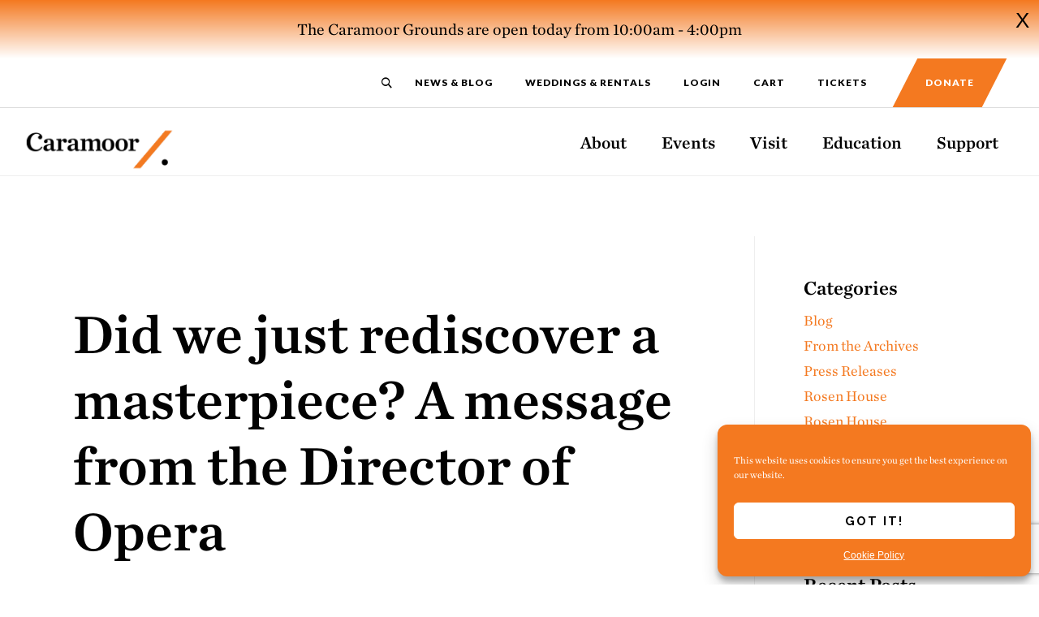

--- FILE ---
content_type: text/html; charset=UTF-8
request_url: https://caramoor.org/blog/did-we-just-rediscover-a-masterpiece-opera/
body_size: 134973
content:
<!DOCTYPE html> <html lang="en-US"> <head><script>if(navigator.userAgent.match(/MSIE|Internet Explorer/i)||navigator.userAgent.match(/Trident\/7\..*?rv:11/i)){let e=document.location.href;if(!e.match(/[?&]nonitro/)){if(e.indexOf("?")==-1){if(e.indexOf("#")==-1){document.location.href=e+"?nonitro=1"}else{document.location.href=e.replace("#","?nonitro=1#")}}else{if(e.indexOf("#")==-1){document.location.href=e+"&nonitro=1"}else{document.location.href=e.replace("#","&nonitro=1#")}}}}</script><link rel="preconnect" href="https://www.google.com" /><link rel="preconnect" href="https://connect.facebook.net" /><link rel="preconnect" href="https://www.googletagmanager.com" /><link rel="preconnect" href="https://cdn-ilaophb.nitrocdn.com" /><meta charset="UTF-8" /><meta name="viewport" content="width=device-width, initial-scale=1" /><meta name='robots' content='index, follow, max-image-preview:large, max-snippet:-1, max-video-preview:-1' /><title>Did we just rediscover a masterpiece? / Opera at Caramoor</title><meta name="description" content="Director of Opera Will Crutchfield discusses a season of firsts for Bel Canto at Caramoor, including a newly rediscovered masterpiece, Aureliano in Palmira." /><meta property="og:locale" content="en_US" /><meta property="og:type" content="article" /><meta property="og:title" content="Did we just rediscover a masterpiece? / Opera at Caramoor" /><meta property="og:description" content="Director of Opera Will Crutchfield discusses a season of firsts for Bel Canto at Caramoor, including a newly rediscovered masterpiece, Aureliano in Palmira." /><meta property="og:url" content="https://caramoor.org/blog/did-we-just-rediscover-a-masterpiece-opera/" /><meta property="og:site_name" content="Caramoor" /><meta property="article:publisher" content="https://www.facebook.com/Caramoor/" /><meta property="article:published_time" content="2016-02-04T20:28:06+00:00" /><meta name="author" content="Roslyn Wertheimer" /><meta name="twitter:card" content="summary_large_image" /><meta name="twitter:label1" content="Written by" /><meta name="twitter:data1" content="Roslyn Wertheimer" /><meta name="twitter:label2" content="Est. reading time" /><meta name="twitter:data2" content="3 minutes" /><meta name="generator" content="WordPress 6.8.3" /><meta name="et-api-version" content="v1" /><meta name="et-api-origin" content="https://caramoor.org" /><meta name="tec-api-version" content="v1" /><meta name="tec-api-origin" content="https://caramoor.org" /><meta name="msapplication-TileImage" content="https://caramoor.org/wp-content/uploads/2021/03/cropped-favicon-caramoor-270x270.png" /><meta name="generator" content="NitroPack" /><script>var NPSH,NitroScrollHelper;NPSH=NitroScrollHelper=function(){let e=null;const o=window.sessionStorage.getItem("nitroScrollPos");function t(){let e=JSON.parse(window.sessionStorage.getItem("nitroScrollPos"))||{};if(typeof e!=="object"){e={}}e[document.URL]=window.scrollY;window.sessionStorage.setItem("nitroScrollPos",JSON.stringify(e))}window.addEventListener("scroll",function(){if(e!==null){clearTimeout(e)}e=setTimeout(t,200)},{passive:true});let r={};r.getScrollPos=()=>{if(!o){return 0}const e=JSON.parse(o);return e[document.URL]||0};r.isScrolled=()=>{return r.getScrollPos()>document.documentElement.clientHeight*.5};return r}();</script><script>(function(){var a=false;var e=document.documentElement.classList;var i=navigator.userAgent.toLowerCase();var n=["android","iphone","ipad"];var r=n.length;var o;var d=null;for(var t=0;t<r;t++){o=n[t];if(i.indexOf(o)>-1)d=o;if(e.contains(o)){a=true;e.remove(o)}}if(a&&d){e.add(d);if(d=="iphone"||d=="ipad"){e.add("ios")}}})();</script><script type="text/worker" id="nitro-web-worker">var preloadRequests=0;var remainingCount={};var baseURI="";self.onmessage=function(e){switch(e.data.cmd){case"RESOURCE_PRELOAD":var o=e.data.requestId;remainingCount[o]=0;e.data.resources.forEach(function(e){preload(e,function(o){return function(){console.log(o+" DONE: "+e);if(--remainingCount[o]==0){self.postMessage({cmd:"RESOURCE_PRELOAD",requestId:o})}}}(o));remainingCount[o]++});break;case"SET_BASEURI":baseURI=e.data.uri;break}};async function preload(e,o){if(typeof URL!=="undefined"&&baseURI){try{var a=new URL(e,baseURI);e=a.href}catch(e){console.log("Worker error: "+e.message)}}console.log("Preloading "+e);try{var n=new Request(e,{mode:"no-cors",redirect:"follow"});await fetch(n);o()}catch(a){console.log(a);var r=new XMLHttpRequest;r.responseType="blob";r.onload=o;r.onerror=o;r.open("GET",e,true);r.send()}}</script><script id="nprl">(()=>{if(window.NPRL!=undefined)return;(function(e){var t=e.prototype;t.after||(t.after=function(){var e,t=arguments,n=t.length,r=0,i=this,o=i.parentNode,a=Node,c=String,u=document;if(o!==null){while(r<n){(e=t[r])instanceof a?(i=i.nextSibling)!==null?o.insertBefore(e,i):o.appendChild(e):o.appendChild(u.createTextNode(c(e)));++r}}})})(Element);var e,t;e=t=function(){var t=false;var r=window.URL||window.webkitURL;var i=true;var o=false;var a=2;var c=null;var u=null;var d=true;var s=window.nitroGtmExcludes!=undefined;var l=s?JSON.parse(atob(window.nitroGtmExcludes)).map(e=>new RegExp(e)):[];var f;var m;var v=null;var p=null;var g=null;var h={touch:["touchmove","touchend"],default:["mousemove","click","keydown","wheel"]};var E=true;var y=[];var w=false;var b=[];var S=0;var N=0;var L=false;var T=0;var R=null;var O=false;var A=false;var C=false;var P=[];var I=[];var M=[];var k=[];var x=false;var _={};var j=new Map;var B="noModule"in HTMLScriptElement.prototype;var q=requestAnimationFrame||mozRequestAnimationFrame||webkitRequestAnimationFrame||msRequestAnimationFrame;const D="gtm.js?id=";function H(e,t){if(!_[e]){_[e]=[]}_[e].push(t)}function U(e,t){if(_[e]){var n=0,r=_[e];for(var n=0;n<r.length;n++){r[n].call(this,t)}}}function Y(){(function(e,t){var r=null;var i=function(e){r(e)};var o=null;var a={};var c=null;var u=null;var d=0;e.addEventListener(t,function(r){if(["load","DOMContentLoaded"].indexOf(t)!=-1){if(u){Q(function(){e.triggerNitroEvent(t)})}c=true}else if(t=="readystatechange"){d++;n.ogReadyState=d==1?"interactive":"complete";if(u&&u>=d){n.documentReadyState=n.ogReadyState;Q(function(){e.triggerNitroEvent(t)})}}});e.addEventListener(t+"Nitro",function(e){if(["load","DOMContentLoaded"].indexOf(t)!=-1){if(!c){e.preventDefault();e.stopImmediatePropagation()}else{}u=true}else if(t=="readystatechange"){u=n.documentReadyState=="interactive"?1:2;if(d<u){e.preventDefault();e.stopImmediatePropagation()}}});switch(t){case"load":o="onload";break;case"readystatechange":o="onreadystatechange";break;case"pageshow":o="onpageshow";break;default:o=null;break}if(o){Object.defineProperty(e,o,{get:function(){return r},set:function(n){if(typeof n!=="function"){r=null;e.removeEventListener(t+"Nitro",i)}else{if(!r){e.addEventListener(t+"Nitro",i)}r=n}}})}Object.defineProperty(e,"addEventListener"+t,{value:function(r){if(r!=t||!n.startedScriptLoading||document.currentScript&&document.currentScript.hasAttribute("nitro-exclude")){}else{arguments[0]+="Nitro"}e.ogAddEventListener.apply(e,arguments);a[arguments[1]]=arguments[0]}});Object.defineProperty(e,"removeEventListener"+t,{value:function(t){var n=a[arguments[1]];arguments[0]=n;e.ogRemoveEventListener.apply(e,arguments)}});Object.defineProperty(e,"triggerNitroEvent"+t,{value:function(t,n){n=n||e;var r=new Event(t+"Nitro",{bubbles:true});r.isNitroPack=true;Object.defineProperty(r,"type",{get:function(){return t},set:function(){}});Object.defineProperty(r,"target",{get:function(){return n},set:function(){}});e.dispatchEvent(r)}});if(typeof e.triggerNitroEvent==="undefined"){(function(){var t=e.addEventListener;var n=e.removeEventListener;Object.defineProperty(e,"ogAddEventListener",{value:t});Object.defineProperty(e,"ogRemoveEventListener",{value:n});Object.defineProperty(e,"addEventListener",{value:function(n){var r="addEventListener"+n;if(typeof e[r]!=="undefined"){e[r].apply(e,arguments)}else{t.apply(e,arguments)}},writable:true});Object.defineProperty(e,"removeEventListener",{value:function(t){var r="removeEventListener"+t;if(typeof e[r]!=="undefined"){e[r].apply(e,arguments)}else{n.apply(e,arguments)}}});Object.defineProperty(e,"triggerNitroEvent",{value:function(t,n){var r="triggerNitroEvent"+t;if(typeof e[r]!=="undefined"){e[r].apply(e,arguments)}}})})()}}).apply(null,arguments)}Y(window,"load");Y(window,"pageshow");Y(window,"DOMContentLoaded");Y(document,"DOMContentLoaded");Y(document,"readystatechange");try{var F=new Worker(r.createObjectURL(new Blob([document.getElementById("nitro-web-worker").textContent],{type:"text/javascript"})))}catch(e){var F=new Worker("data:text/javascript;base64,"+btoa(document.getElementById("nitro-web-worker").textContent))}F.onmessage=function(e){if(e.data.cmd=="RESOURCE_PRELOAD"){U(e.data.requestId,e)}};if(typeof document.baseURI!=="undefined"){F.postMessage({cmd:"SET_BASEURI",uri:document.baseURI})}var G=function(e){if(--S==0){Q(K)}};var W=function(e){e.target.removeEventListener("load",W);e.target.removeEventListener("error",W);e.target.removeEventListener("nitroTimeout",W);if(e.type!="nitroTimeout"){clearTimeout(e.target.nitroTimeout)}if(--N==0&&S==0){Q(J)}};var X=function(e){var t=e.textContent;try{var n=r.createObjectURL(new Blob([t.replace(/^(?:<!--)?(.*?)(?:-->)?$/gm,"$1")],{type:"text/javascript"}))}catch(e){var n="data:text/javascript;base64,"+btoa(t.replace(/^(?:<!--)?(.*?)(?:-->)?$/gm,"$1"))}return n};var K=function(){n.documentReadyState="interactive";document.triggerNitroEvent("readystatechange");document.triggerNitroEvent("DOMContentLoaded");if(window.pageYOffset||window.pageXOffset){window.dispatchEvent(new Event("scroll"))}A=true;Q(function(){if(N==0){Q(J)}Q($)})};var J=function(){if(!A||O)return;O=true;R.disconnect();en();n.documentReadyState="complete";document.triggerNitroEvent("readystatechange");window.triggerNitroEvent("load",document);window.triggerNitroEvent("pageshow",document);if(window.pageYOffset||window.pageXOffset||location.hash){let e=typeof history.scrollRestoration!=="undefined"&&history.scrollRestoration=="auto";if(e&&typeof NPSH!=="undefined"&&NPSH.getScrollPos()>0&&window.pageYOffset>document.documentElement.clientHeight*.5){window.scrollTo(0,NPSH.getScrollPos())}else if(location.hash){try{let e=document.querySelector(location.hash);if(e){e.scrollIntoView()}}catch(e){}}}var e=null;if(a==1){e=eo}else{e=eu}Q(e)};var Q=function(e){setTimeout(e,0)};var V=function(e){if(e.type=="touchend"||e.type=="click"){g=e}};var $=function(){if(d&&g){setTimeout(function(e){return function(){var t=function(e,t,n){var r=new Event(e,{bubbles:true,cancelable:true});if(e=="click"){r.clientX=t;r.clientY=n}else{r.touches=[{clientX:t,clientY:n}]}return r};var n;if(e.type=="touchend"){var r=e.changedTouches[0];n=document.elementFromPoint(r.clientX,r.clientY);n.dispatchEvent(t("touchstart"),r.clientX,r.clientY);n.dispatchEvent(t("touchend"),r.clientX,r.clientY);n.dispatchEvent(t("click"),r.clientX,r.clientY)}else if(e.type=="click"){n=document.elementFromPoint(e.clientX,e.clientY);n.dispatchEvent(t("click"),e.clientX,e.clientY)}}}(g),150);g=null}};var z=function(e){if(e.tagName=="SCRIPT"&&!e.hasAttribute("data-nitro-for-id")&&!e.hasAttribute("nitro-document-write")||e.tagName=="IMG"&&(e.hasAttribute("src")||e.hasAttribute("srcset"))||e.tagName=="IFRAME"&&e.hasAttribute("src")||e.tagName=="LINK"&&e.hasAttribute("href")&&e.hasAttribute("rel")&&e.getAttribute("rel")=="stylesheet"){if(e.tagName==="IFRAME"&&e.src.indexOf("about:blank")>-1){return}var t="";switch(e.tagName){case"LINK":t=e.href;break;case"IMG":if(k.indexOf(e)>-1)return;t=e.srcset||e.src;break;default:t=e.src;break}var n=e.getAttribute("type");if(!t&&e.tagName!=="SCRIPT")return;if((e.tagName=="IMG"||e.tagName=="LINK")&&(t.indexOf("data:")===0||t.indexOf("blob:")===0))return;if(e.tagName=="SCRIPT"&&n&&n!=="text/javascript"&&n!=="application/javascript"){if(n!=="module"||!B)return}if(e.tagName==="SCRIPT"){if(k.indexOf(e)>-1)return;if(e.noModule&&B){return}let t=null;if(document.currentScript){if(document.currentScript.src&&document.currentScript.src.indexOf(D)>-1){t=document.currentScript}if(document.currentScript.hasAttribute("data-nitro-gtm-id")){e.setAttribute("data-nitro-gtm-id",document.currentScript.getAttribute("data-nitro-gtm-id"))}}else if(window.nitroCurrentScript){if(window.nitroCurrentScript.src&&window.nitroCurrentScript.src.indexOf(D)>-1){t=window.nitroCurrentScript}}if(t&&s){let n=false;for(const t of l){n=e.src?t.test(e.src):t.test(e.textContent);if(n){break}}if(!n){e.type="text/googletagmanagerscript";let n=t.hasAttribute("data-nitro-gtm-id")?t.getAttribute("data-nitro-gtm-id"):t.id;if(!j.has(n)){j.set(n,[])}let r=j.get(n);r.push(e);return}}if(!e.src){if(e.textContent.length>0){e.textContent+="\n;if(document.currentScript.nitroTimeout) {clearTimeout(document.currentScript.nitroTimeout);}; setTimeout(function() { this.dispatchEvent(new Event('load')); }.bind(document.currentScript), 0);"}else{return}}else{}k.push(e)}if(!e.hasOwnProperty("nitroTimeout")){N++;e.addEventListener("load",W,true);e.addEventListener("error",W,true);e.addEventListener("nitroTimeout",W,true);e.nitroTimeout=setTimeout(function(){console.log("Resource timed out",e);e.dispatchEvent(new Event("nitroTimeout"))},5e3)}}};var Z=function(e){if(e.hasOwnProperty("nitroTimeout")&&e.nitroTimeout){clearTimeout(e.nitroTimeout);e.nitroTimeout=null;e.dispatchEvent(new Event("nitroTimeout"))}};document.documentElement.addEventListener("load",function(e){if(e.target.tagName=="SCRIPT"||e.target.tagName=="IMG"){k.push(e.target)}},true);document.documentElement.addEventListener("error",function(e){if(e.target.tagName=="SCRIPT"||e.target.tagName=="IMG"){k.push(e.target)}},true);var ee=["appendChild","replaceChild","insertBefore","prepend","append","before","after","replaceWith","insertAdjacentElement"];var et=function(){if(s){window._nitro_setTimeout=window.setTimeout;window.setTimeout=function(e,t,...n){let r=document.currentScript||window.nitroCurrentScript;if(!r||r.src&&r.src.indexOf(D)==-1){return window._nitro_setTimeout.call(window,e,t,...n)}return window._nitro_setTimeout.call(window,function(e,t){return function(...n){window.nitroCurrentScript=e;t(...n)}}(r,e),t,...n)}}ee.forEach(function(e){HTMLElement.prototype["og"+e]=HTMLElement.prototype[e];HTMLElement.prototype[e]=function(...t){if(this.parentNode||this===document.documentElement){switch(e){case"replaceChild":case"insertBefore":t.pop();break;case"insertAdjacentElement":t.shift();break}t.forEach(function(e){if(!e)return;if(e.tagName=="SCRIPT"){z(e)}else{if(e.children&&e.children.length>0){e.querySelectorAll("script").forEach(z)}}})}return this["og"+e].apply(this,arguments)}})};var en=function(){if(s&&typeof window._nitro_setTimeout==="function"){window.setTimeout=window._nitro_setTimeout}ee.forEach(function(e){HTMLElement.prototype[e]=HTMLElement.prototype["og"+e]})};var er=async function(){if(o){ef(f);ef(V);if(v){clearTimeout(v);v=null}}if(T===1){L=true;return}else if(T===0){T=-1}n.startedScriptLoading=true;Object.defineProperty(document,"readyState",{get:function(){return n.documentReadyState},set:function(){}});var e=document.documentElement;var t={attributes:true,attributeFilter:["src"],childList:true,subtree:true};R=new MutationObserver(function(e,t){e.forEach(function(e){if(e.type=="childList"&&e.addedNodes.length>0){e.addedNodes.forEach(function(e){if(!document.documentElement.contains(e)){return}if(e.tagName=="IMG"||e.tagName=="IFRAME"||e.tagName=="LINK"){z(e)}})}if(e.type=="childList"&&e.removedNodes.length>0){e.removedNodes.forEach(function(e){if(e.tagName=="IFRAME"||e.tagName=="LINK"){Z(e)}})}if(e.type=="attributes"){var t=e.target;if(!document.documentElement.contains(t)){return}if(t.tagName=="IFRAME"||t.tagName=="LINK"||t.tagName=="IMG"||t.tagName=="SCRIPT"){z(t)}}})});R.observe(e,t);if(!s){et()}await Promise.all(P);var r=b.shift();var i=null;var a=false;while(r){var c;var u=JSON.parse(atob(r.meta));var d=u.delay;if(r.type=="inline"){var l=document.getElementById(r.id);if(l){l.remove()}else{r=b.shift();continue}c=X(l);if(c===false){r=b.shift();continue}}else{c=r.src}if(!a&&r.type!="inline"&&(typeof u.attributes.async!="undefined"||typeof u.attributes.defer!="undefined")){if(i===null){i=r}else if(i===r){a=true}if(!a){b.push(r);r=b.shift();continue}}var m=document.createElement("script");m.src=c;m.setAttribute("data-nitro-for-id",r.id);for(var p in u.attributes){try{if(u.attributes[p]===false){m.setAttribute(p,"")}else{m.setAttribute(p,u.attributes[p])}}catch(e){console.log("Error while setting script attribute",m,e)}}m.async=false;if(u.canonicalLink!=""&&Object.getOwnPropertyDescriptor(m,"src")?.configurable!==false){(e=>{Object.defineProperty(m,"src",{get:function(){return e.canonicalLink},set:function(){}})})(u)}if(d){setTimeout((function(e,t){var n=document.querySelector("[data-nitro-marker-id='"+t+"']");if(n){n.after(e)}else{document.head.appendChild(e)}}).bind(null,m,r.id),d)}else{m.addEventListener("load",G);m.addEventListener("error",G);if(!m.noModule||!B){S++}var g=document.querySelector("[data-nitro-marker-id='"+r.id+"']");if(g){Q(function(e,t){return function(){e.after(t)}}(g,m))}else{Q(function(e){return function(){document.head.appendChild(e)}}(m))}}r=b.shift()}};var ei=function(){var e=document.getElementById("nitro-deferred-styles");var t=document.createElement("div");t.innerHTML=e.textContent;return t};var eo=async function(e){isPreload=e&&e.type=="NitroPreload";if(!isPreload){T=-1;E=false;if(o){ef(f);ef(V);if(v){clearTimeout(v);v=null}}}if(w===false){var t=ei();let e=t.querySelectorAll('style,link[rel="stylesheet"]');w=e.length;if(w){let e=document.getElementById("nitro-deferred-styles-marker");e.replaceWith.apply(e,t.childNodes)}else if(isPreload){Q(ed)}else{es()}}else if(w===0&&!isPreload){es()}};var ea=function(){var e=ei();var t=e.childNodes;var n;var r=[];for(var i=0;i<t.length;i++){n=t[i];if(n.href){r.push(n.href)}}var o="css-preload";H(o,function(e){eo(new Event("NitroPreload"))});if(r.length){F.postMessage({cmd:"RESOURCE_PRELOAD",resources:r,requestId:o})}else{Q(function(){U(o)})}};var ec=function(){if(T===-1)return;T=1;var e=[];var t,n;for(var r=0;r<b.length;r++){t=b[r];if(t.type!="inline"){if(t.src){n=JSON.parse(atob(t.meta));if(n.delay)continue;if(n.attributes.type&&n.attributes.type=="module"&&!B)continue;e.push(t.src)}}}if(e.length){var i="js-preload";H(i,function(e){T=2;if(L){Q(er)}});F.postMessage({cmd:"RESOURCE_PRELOAD",resources:e,requestId:i})}};var eu=function(){while(I.length){style=I.shift();if(style.hasAttribute("nitropack-onload")){style.setAttribute("onload",style.getAttribute("nitropack-onload"));Q(function(e){return function(){e.dispatchEvent(new Event("load"))}}(style))}}while(M.length){style=M.shift();if(style.hasAttribute("nitropack-onerror")){style.setAttribute("onerror",style.getAttribute("nitropack-onerror"));Q(function(e){return function(){e.dispatchEvent(new Event("error"))}}(style))}}};var ed=function(){if(!x){if(i){Q(function(){var e=document.getElementById("nitro-critical-css");if(e){e.remove()}})}x=true;onStylesLoadEvent=new Event("NitroStylesLoaded");onStylesLoadEvent.isNitroPack=true;window.dispatchEvent(onStylesLoadEvent)}};var es=function(){if(a==2){Q(er)}else{eu()}};var el=function(e){m.forEach(function(t){document.addEventListener(t,e,true)})};var ef=function(e){m.forEach(function(t){document.removeEventListener(t,e,true)})};if(s){et()}return{setAutoRemoveCriticalCss:function(e){i=e},registerScript:function(e,t,n){b.push({type:"remote",src:e,id:t,meta:n})},registerInlineScript:function(e,t){b.push({type:"inline",id:e,meta:t})},registerStyle:function(e,t,n){y.push({href:e,rel:t,media:n})},onLoadStyle:function(e){I.push(e);if(w!==false&&--w==0){Q(ed);if(E){E=false}else{es()}}},onErrorStyle:function(e){M.push(e);if(w!==false&&--w==0){Q(ed);if(E){E=false}else{es()}}},loadJs:function(e,t){if(!e.src){var n=X(e);if(n!==false){e.src=n;e.textContent=""}}if(t){Q(function(e,t){return function(){e.after(t)}}(t,e))}else{Q(function(e){return function(){document.head.appendChild(e)}}(e))}},loadQueuedResources:async function(){window.dispatchEvent(new Event("NitroBootStart"));if(p){clearTimeout(p);p=null}window.removeEventListener("load",e.loadQueuedResources);f=a==1?er:eo;if(!o||g){Q(f)}else{if(navigator.userAgent.indexOf(" Edge/")==-1){ea();H("css-preload",ec)}el(f);if(u){if(c){v=setTimeout(f,c)}}else{}}},fontPreload:function(e){var t="critical-fonts";H(t,function(e){document.getElementById("nitro-critical-fonts").type="text/css"});F.postMessage({cmd:"RESOURCE_PRELOAD",resources:e,requestId:t})},boot:function(){if(t)return;t=true;C=typeof NPSH!=="undefined"&&NPSH.isScrolled();let n=document.prerendering;if(location.hash||C||n){o=false}m=h.default.concat(h.touch);p=setTimeout(e.loadQueuedResources,1500);el(V);if(C){e.loadQueuedResources()}else{window.addEventListener("load",e.loadQueuedResources)}},addPrerequisite:function(e){P.push(e)},getTagManagerNodes:function(e){if(!e)return j;return j.get(e)??[]}}}();var n,r;n=r=function(){var t=document.write;return{documentWrite:function(n,r){if(n&&n.hasAttribute("nitro-exclude")){return t.call(document,r)}var i=null;if(n.documentWriteContainer){i=n.documentWriteContainer}else{i=document.createElement("span");n.documentWriteContainer=i}var o=null;if(n){if(n.hasAttribute("data-nitro-for-id")){o=document.querySelector('template[data-nitro-marker-id="'+n.getAttribute("data-nitro-for-id")+'"]')}else{o=n}}i.innerHTML+=r;i.querySelectorAll("script").forEach(function(e){e.setAttribute("nitro-document-write","")});if(!i.parentNode){if(o){o.parentNode.insertBefore(i,o)}else{document.body.appendChild(i)}}var a=document.createElement("span");a.innerHTML=r;var c=a.querySelectorAll("script");if(c.length){c.forEach(function(t){var n=t.getAttributeNames();var r=document.createElement("script");n.forEach(function(e){r.setAttribute(e,t.getAttribute(e))});r.async=false;if(!t.src&&t.textContent){r.textContent=t.textContent}e.loadJs(r,o)})}},TrustLogo:function(e,t){var n=document.getElementById(e);var r=document.createElement("img");r.src=t;n.parentNode.insertBefore(r,n)},documentReadyState:"loading",ogReadyState:document.readyState,startedScriptLoading:false,loadScriptDelayed:function(e,t){setTimeout(function(){var t=document.createElement("script");t.src=e;document.head.appendChild(t)},t)}}}();document.write=function(e){n.documentWrite(document.currentScript,e)};document.writeln=function(e){n.documentWrite(document.currentScript,e+"\n")};window.NPRL=e;window.NitroResourceLoader=t;window.NPh=n;window.NitroPackHelper=r})();</script><template id="nitro-deferred-styles-marker"></template><style id="nitro-fonts">@font-face{font-family:"Cormorant Garamond";font-style:italic;font-weight:400;src:url("https://fonts.gstatic.com/s/cormorantgaramond/v21/co3smX5slCNuHLi8bLeY9MK7whWMhyjYrGFEsdtdc62E6zd58jD-hdM8A_6pUKz9ugk.woff2") format("woff2");unicode-range:U+0460-052F,U+1C80-1C8A,U+20B4,U+2DE0-2DFF,U+A640-A69F,U+FE2E-FE2F;font-display:swap}@font-face{font-family:"Cormorant Garamond";font-style:italic;font-weight:400;src:url("https://fonts.gstatic.com/s/cormorantgaramond/v21/co3smX5slCNuHLi8bLeY9MK7whWMhyjYrGFEsdtdc62E6zd58jD-jNM8A_6pUKz9ugk.woff2") format("woff2");unicode-range:U+0301,U+0400-045F,U+0490-0491,U+04B0-04B1,U+2116;font-display:swap}@font-face{font-family:"Cormorant Garamond";font-style:italic;font-weight:400;src:url("https://fonts.gstatic.com/s/cormorantgaramond/v21/co3smX5slCNuHLi8bLeY9MK7whWMhyjYrGFEsdtdc62E6zd58jD-h9M8A_6pUKz9ugk.woff2") format("woff2");unicode-range:U+0102-0103,U+0110-0111,U+0128-0129,U+0168-0169,U+01A0-01A1,U+01AF-01B0,U+0300-0301,U+0303-0304,U+0308-0309,U+0323,U+0329,U+1EA0-1EF9,U+20AB;font-display:swap}@font-face{font-family:"Cormorant Garamond";font-style:italic;font-weight:400;src:url("https://fonts.gstatic.com/s/cormorantgaramond/v21/co3smX5slCNuHLi8bLeY9MK7whWMhyjYrGFEsdtdc62E6zd58jD-htM8A_6pUKz9ugk.woff2") format("woff2");unicode-range:U+0100-02BA,U+02BD-02C5,U+02C7-02CC,U+02CE-02D7,U+02DD-02FF,U+0304,U+0308,U+0329,U+1D00-1DBF,U+1E00-1E9F,U+1EF2-1EFF,U+2020,U+20A0-20AB,U+20AD-20C0,U+2113,U+2C60-2C7F,U+A720-A7FF;font-display:swap}@font-face{font-family:"Cormorant Garamond";font-style:italic;font-weight:400;src:url("https://fonts.gstatic.com/s/cormorantgaramond/v21/co3smX5slCNuHLi8bLeY9MK7whWMhyjYrGFEsdtdc62E6zd58jD-iNM8A_6pUKz9.woff2") format("woff2");unicode-range:U+0000-00FF,U+0131,U+0152-0153,U+02BB-02BC,U+02C6,U+02DA,U+02DC,U+0304,U+0308,U+0329,U+2000-206F,U+20AC,U+2122,U+2191,U+2193,U+2212,U+2215,U+FEFF,U+FFFD;font-display:swap}@font-face{font-family:"Cormorant Garamond";font-style:normal;font-weight:400;src:url("https://fonts.gstatic.com/s/cormorantgaramond/v21/co3bmX5slCNuHLi8bLeY9MK7whWMhyjYpHtKky2F7i6C.woff2") format("woff2");unicode-range:U+0460-052F,U+1C80-1C8A,U+20B4,U+2DE0-2DFF,U+A640-A69F,U+FE2E-FE2F;font-display:swap}@font-face{font-family:"Cormorant Garamond";font-style:normal;font-weight:400;src:url("https://fonts.gstatic.com/s/cormorantgaramond/v21/co3bmX5slCNuHLi8bLeY9MK7whWMhyjYrXtKky2F7i6C.woff2") format("woff2");unicode-range:U+0301,U+0400-045F,U+0490-0491,U+04B0-04B1,U+2116;font-display:swap}@font-face{font-family:"Cormorant Garamond";font-style:normal;font-weight:400;src:url("https://fonts.gstatic.com/s/cormorantgaramond/v21/co3bmX5slCNuHLi8bLeY9MK7whWMhyjYpntKky2F7i6C.woff2") format("woff2");unicode-range:U+0102-0103,U+0110-0111,U+0128-0129,U+0168-0169,U+01A0-01A1,U+01AF-01B0,U+0300-0301,U+0303-0304,U+0308-0309,U+0323,U+0329,U+1EA0-1EF9,U+20AB;font-display:swap}@font-face{font-family:"Cormorant Garamond";font-style:normal;font-weight:400;src:url("https://fonts.gstatic.com/s/cormorantgaramond/v21/co3bmX5slCNuHLi8bLeY9MK7whWMhyjYp3tKky2F7i6C.woff2") format("woff2");unicode-range:U+0100-02BA,U+02BD-02C5,U+02C7-02CC,U+02CE-02D7,U+02DD-02FF,U+0304,U+0308,U+0329,U+1D00-1DBF,U+1E00-1E9F,U+1EF2-1EFF,U+2020,U+20A0-20AB,U+20AD-20C0,U+2113,U+2C60-2C7F,U+A720-A7FF;font-display:swap}@font-face{font-family:"Cormorant Garamond";font-style:normal;font-weight:400;src:url("https://fonts.gstatic.com/s/cormorantgaramond/v21/co3bmX5slCNuHLi8bLeY9MK7whWMhyjYqXtKky2F7g.woff2") format("woff2");unicode-range:U+0000-00FF,U+0131,U+0152-0153,U+02BB-02BC,U+02C6,U+02DA,U+02DC,U+0304,U+0308,U+0329,U+2000-206F,U+20AC,U+2122,U+2191,U+2193,U+2212,U+2215,U+FEFF,U+FFFD;font-display:swap}@font-face{font-family:"Cormorant Garamond";font-style:normal;font-weight:700;src:url("https://fonts.gstatic.com/s/cormorantgaramond/v21/co3bmX5slCNuHLi8bLeY9MK7whWMhyjYpHtKky2F7i6C.woff2") format("woff2");unicode-range:U+0460-052F,U+1C80-1C8A,U+20B4,U+2DE0-2DFF,U+A640-A69F,U+FE2E-FE2F;font-display:swap}@font-face{font-family:"Cormorant Garamond";font-style:normal;font-weight:700;src:url("https://fonts.gstatic.com/s/cormorantgaramond/v21/co3bmX5slCNuHLi8bLeY9MK7whWMhyjYrXtKky2F7i6C.woff2") format("woff2");unicode-range:U+0301,U+0400-045F,U+0490-0491,U+04B0-04B1,U+2116;font-display:swap}@font-face{font-family:"Cormorant Garamond";font-style:normal;font-weight:700;src:url("https://fonts.gstatic.com/s/cormorantgaramond/v21/co3bmX5slCNuHLi8bLeY9MK7whWMhyjYpntKky2F7i6C.woff2") format("woff2");unicode-range:U+0102-0103,U+0110-0111,U+0128-0129,U+0168-0169,U+01A0-01A1,U+01AF-01B0,U+0300-0301,U+0303-0304,U+0308-0309,U+0323,U+0329,U+1EA0-1EF9,U+20AB;font-display:swap}@font-face{font-family:"Cormorant Garamond";font-style:normal;font-weight:700;src:url("https://fonts.gstatic.com/s/cormorantgaramond/v21/co3bmX5slCNuHLi8bLeY9MK7whWMhyjYp3tKky2F7i6C.woff2") format("woff2");unicode-range:U+0100-02BA,U+02BD-02C5,U+02C7-02CC,U+02CE-02D7,U+02DD-02FF,U+0304,U+0308,U+0329,U+1D00-1DBF,U+1E00-1E9F,U+1EF2-1EFF,U+2020,U+20A0-20AB,U+20AD-20C0,U+2113,U+2C60-2C7F,U+A720-A7FF;font-display:swap}@font-face{font-family:"Cormorant Garamond";font-style:normal;font-weight:700;src:url("https://fonts.gstatic.com/s/cormorantgaramond/v21/co3bmX5slCNuHLi8bLeY9MK7whWMhyjYqXtKky2F7g.woff2") format("woff2");unicode-range:U+0000-00FF,U+0131,U+0152-0153,U+02BB-02BC,U+02C6,U+02DA,U+02DC,U+0304,U+0308,U+0329,U+2000-206F,U+20AC,U+2122,U+2191,U+2193,U+2212,U+2215,U+FEFF,U+FFFD;font-display:swap}@font-face{font-family:"Raleway";font-style:normal;font-weight:700;src:url("https://fonts.gstatic.com/s/raleway/v37/1Ptxg8zYS_SKggPN4iEgvnHyvveLxVs9pbCFPrEVIT9d0c-dYA.woff2") format("woff2");unicode-range:U+0460-052F,U+1C80-1C8A,U+20B4,U+2DE0-2DFF,U+A640-A69F,U+FE2E-FE2F;font-display:swap}@font-face{font-family:"Raleway";font-style:normal;font-weight:700;src:url("https://fonts.gstatic.com/s/raleway/v37/1Ptxg8zYS_SKggPN4iEgvnHyvveLxVs9pbCMPrEVIT9d0c-dYA.woff2") format("woff2");unicode-range:U+0301,U+0400-045F,U+0490-0491,U+04B0-04B1,U+2116;font-display:swap}@font-face{font-family:"Raleway";font-style:normal;font-weight:700;src:url("https://fonts.gstatic.com/s/raleway/v37/1Ptxg8zYS_SKggPN4iEgvnHyvveLxVs9pbCHPrEVIT9d0c-dYA.woff2") format("woff2");unicode-range:U+0102-0103,U+0110-0111,U+0128-0129,U+0168-0169,U+01A0-01A1,U+01AF-01B0,U+0300-0301,U+0303-0304,U+0308-0309,U+0323,U+0329,U+1EA0-1EF9,U+20AB;font-display:swap}@font-face{font-family:"Raleway";font-style:normal;font-weight:700;src:url("https://fonts.gstatic.com/s/raleway/v37/1Ptxg8zYS_SKggPN4iEgvnHyvveLxVs9pbCGPrEVIT9d0c-dYA.woff2") format("woff2");unicode-range:U+0100-02BA,U+02BD-02C5,U+02C7-02CC,U+02CE-02D7,U+02DD-02FF,U+0304,U+0308,U+0329,U+1D00-1DBF,U+1E00-1E9F,U+1EF2-1EFF,U+2020,U+20A0-20AB,U+20AD-20C0,U+2113,U+2C60-2C7F,U+A720-A7FF;font-display:swap}@font-face{font-family:"Raleway";font-style:normal;font-weight:700;src:url("https://fonts.gstatic.com/s/raleway/v37/1Ptxg8zYS_SKggPN4iEgvnHyvveLxVs9pbCIPrEVIT9d0c8.woff2") format("woff2");unicode-range:U+0000-00FF,U+0131,U+0152-0153,U+02BB-02BC,U+02C6,U+02DA,U+02DC,U+0304,U+0308,U+0329,U+2000-206F,U+20AC,U+2122,U+2191,U+2193,U+2212,U+2215,U+FEFF,U+FFFD;font-display:swap}@font-face{font-family:"Ionicons";src:url("https://cdn-ilaophb.nitrocdn.com/FqiyjqfYwjRUUjlecVMwXnmYKMoZhbow/assets/static/source/rev-3e8db5a/code.ionicframework.com/ionicons/2.0.1/fonts/790f9520c4240c97a608aa01219bcd46.ionicons.eot");src:url("https://cdn-ilaophb.nitrocdn.com/FqiyjqfYwjRUUjlecVMwXnmYKMoZhbow/assets/static/source/rev-3e8db5a/code.ionicframework.com/ionicons/2.0.1/fonts/790f9520c4240c97a608aa01219bcd46.ionicons.ttf") format("truetype");font-weight:normal;font-style:normal;font-display:swap}@font-face{font-family:"Chronicle Text G1 A";src:url("[data-uri]");font-weight:400;font-style:normal;font-display:swap}@font-face{font-family:"Chronicle Text G1 B";src:url("[data-uri]");font-weight:400;font-style:normal;font-display:swap}@font-face{font-family:"Chronicle Text G1 A";src:url("[data-uri]");font-weight:400;font-style:italic;font-display:swap}@font-face{font-family:"Chronicle Text G1 B";src:url("[data-uri]");font-weight:400;font-style:italic;font-display:swap}@font-face{font-family:"Chronicle Text G1 A";src:url("[data-uri]");font-weight:600;font-style:normal;font-display:swap}@font-face{font-family:"Chronicle Text G1 B";src:url("[data-uri]");font-weight:600;font-style:normal;font-display:swap}@font-face{font-family:"Chronicle Text G1 A";src:url("[data-uri]");font-weight:600;font-style:italic;font-display:swap}@font-face{font-family:"Chronicle Text G1 B";src:url("[data-uri]");font-weight:600;font-style:italic;font-display:swap}@font-face{font-family:"Lato";font-style:italic;font-weight:400;font-display:swap;src:url("https://fonts.gstatic.com/s/lato/v25/S6u8w4BMUTPHjxsAUi-qNiXg7eU0.woff2") format("woff2");unicode-range:U+0100-02BA,U+02BD-02C5,U+02C7-02CC,U+02CE-02D7,U+02DD-02FF,U+0304,U+0308,U+0329,U+1D00-1DBF,U+1E00-1E9F,U+1EF2-1EFF,U+2020,U+20A0-20AB,U+20AD-20C0,U+2113,U+2C60-2C7F,U+A720-A7FF}@font-face{font-family:"Lato";font-style:italic;font-weight:400;font-display:swap;src:url("https://fonts.gstatic.com/s/lato/v25/S6u8w4BMUTPHjxsAXC-qNiXg7Q.woff2") format("woff2");unicode-range:U+0000-00FF,U+0131,U+0152-0153,U+02BB-02BC,U+02C6,U+02DA,U+02DC,U+0304,U+0308,U+0329,U+2000-206F,U+20AC,U+2122,U+2191,U+2193,U+2212,U+2215,U+FEFF,U+FFFD}@font-face{font-family:"Lato";font-style:italic;font-weight:700;font-display:swap;src:url("https://fonts.gstatic.com/s/lato/v25/S6u_w4BMUTPHjxsI5wq_FQftx9897sxZ.woff2") format("woff2");unicode-range:U+0100-02BA,U+02BD-02C5,U+02C7-02CC,U+02CE-02D7,U+02DD-02FF,U+0304,U+0308,U+0329,U+1D00-1DBF,U+1E00-1E9F,U+1EF2-1EFF,U+2020,U+20A0-20AB,U+20AD-20C0,U+2113,U+2C60-2C7F,U+A720-A7FF}@font-face{font-family:"Lato";font-style:italic;font-weight:700;font-display:swap;src:url("https://fonts.gstatic.com/s/lato/v25/S6u_w4BMUTPHjxsI5wq_Gwftx9897g.woff2") format("woff2");unicode-range:U+0000-00FF,U+0131,U+0152-0153,U+02BB-02BC,U+02C6,U+02DA,U+02DC,U+0304,U+0308,U+0329,U+2000-206F,U+20AC,U+2122,U+2191,U+2193,U+2212,U+2215,U+FEFF,U+FFFD}@font-face{font-family:"Lato";font-style:italic;font-weight:900;font-display:swap;src:url("https://fonts.gstatic.com/s/lato/v25/S6u_w4BMUTPHjxsI3wi_FQftx9897sxZ.woff2") format("woff2");unicode-range:U+0100-02BA,U+02BD-02C5,U+02C7-02CC,U+02CE-02D7,U+02DD-02FF,U+0304,U+0308,U+0329,U+1D00-1DBF,U+1E00-1E9F,U+1EF2-1EFF,U+2020,U+20A0-20AB,U+20AD-20C0,U+2113,U+2C60-2C7F,U+A720-A7FF}@font-face{font-family:"Lato";font-style:italic;font-weight:900;font-display:swap;src:url("https://fonts.gstatic.com/s/lato/v25/S6u_w4BMUTPHjxsI3wi_Gwftx9897g.woff2") format("woff2");unicode-range:U+0000-00FF,U+0131,U+0152-0153,U+02BB-02BC,U+02C6,U+02DA,U+02DC,U+0304,U+0308,U+0329,U+2000-206F,U+20AC,U+2122,U+2191,U+2193,U+2212,U+2215,U+FEFF,U+FFFD}@font-face{font-family:"Lato";font-style:normal;font-weight:400;font-display:swap;src:url("https://fonts.gstatic.com/s/lato/v25/S6uyw4BMUTPHjxAwXiWtFCfQ7A.woff2") format("woff2");unicode-range:U+0100-02BA,U+02BD-02C5,U+02C7-02CC,U+02CE-02D7,U+02DD-02FF,U+0304,U+0308,U+0329,U+1D00-1DBF,U+1E00-1E9F,U+1EF2-1EFF,U+2020,U+20A0-20AB,U+20AD-20C0,U+2113,U+2C60-2C7F,U+A720-A7FF}@font-face{font-family:"Lato";font-style:normal;font-weight:400;font-display:swap;src:url("https://fonts.gstatic.com/s/lato/v25/S6uyw4BMUTPHjx4wXiWtFCc.woff2") format("woff2");unicode-range:U+0000-00FF,U+0131,U+0152-0153,U+02BB-02BC,U+02C6,U+02DA,U+02DC,U+0304,U+0308,U+0329,U+2000-206F,U+20AC,U+2122,U+2191,U+2193,U+2212,U+2215,U+FEFF,U+FFFD}@font-face{font-family:"Lato";font-style:normal;font-weight:700;font-display:swap;src:url("https://fonts.gstatic.com/s/lato/v25/S6u9w4BMUTPHh6UVSwaPGQ3q5d0N7w.woff2") format("woff2");unicode-range:U+0100-02BA,U+02BD-02C5,U+02C7-02CC,U+02CE-02D7,U+02DD-02FF,U+0304,U+0308,U+0329,U+1D00-1DBF,U+1E00-1E9F,U+1EF2-1EFF,U+2020,U+20A0-20AB,U+20AD-20C0,U+2113,U+2C60-2C7F,U+A720-A7FF}@font-face{font-family:"Lato";font-style:normal;font-weight:700;font-display:swap;src:url("https://fonts.gstatic.com/s/lato/v25/S6u9w4BMUTPHh6UVSwiPGQ3q5d0.woff2") format("woff2");unicode-range:U+0000-00FF,U+0131,U+0152-0153,U+02BB-02BC,U+02C6,U+02DA,U+02DC,U+0304,U+0308,U+0329,U+2000-206F,U+20AC,U+2122,U+2191,U+2193,U+2212,U+2215,U+FEFF,U+FFFD}@font-face{font-family:"Lato";font-style:normal;font-weight:900;font-display:swap;src:url("https://fonts.gstatic.com/s/lato/v25/S6u9w4BMUTPHh50XSwaPGQ3q5d0N7w.woff2") format("woff2");unicode-range:U+0100-02BA,U+02BD-02C5,U+02C7-02CC,U+02CE-02D7,U+02DD-02FF,U+0304,U+0308,U+0329,U+1D00-1DBF,U+1E00-1E9F,U+1EF2-1EFF,U+2020,U+20A0-20AB,U+20AD-20C0,U+2113,U+2C60-2C7F,U+A720-A7FF}@font-face{font-family:"Lato";font-style:normal;font-weight:900;font-display:swap;src:url("https://fonts.gstatic.com/s/lato/v25/S6u9w4BMUTPHh50XSwiPGQ3q5d0.woff2") format("woff2");unicode-range:U+0000-00FF,U+0131,U+0152-0153,U+02BB-02BC,U+02C6,U+02DA,U+02DC,U+0304,U+0308,U+0329,U+2000-206F,U+20AC,U+2122,U+2191,U+2193,U+2212,U+2215,U+FEFF,U+FFFD}</style><style type="text/css" id="nitro-critical-css">.screen-reader-text{clip:rect(1px,1px,1px,1px);height:1px;overflow:hidden;position:absolute !important;width:1px;word-wrap:normal !important}.gb-block-pricing-table:nth-child(1){-ms-grid-row:1;-ms-grid-column:1;grid-area:col1}.gb-block-pricing-table:nth-child(2){-ms-grid-row:1;-ms-grid-column:2;grid-area:col2}.gb-block-pricing-table:nth-child(3){-ms-grid-row:1;-ms-grid-column:3;grid-area:col3}.gb-block-pricing-table:nth-child(4){-ms-grid-row:1;-ms-grid-column:4;grid-area:col4}.gb-block-layout-column:nth-child(1){-ms-grid-row:1;-ms-grid-column:1;grid-area:col1}.gb-block-layout-column:nth-child(1){-ms-grid-row:1;-ms-grid-column:1;grid-area:col1}.gb-block-layout-column:nth-child(2){-ms-grid-row:1;-ms-grid-column:2;grid-area:col2}.gb-block-layout-column:nth-child(3){-ms-grid-row:1;-ms-grid-column:3;grid-area:col3}.gb-block-layout-column:nth-child(4){-ms-grid-row:1;-ms-grid-column:4;grid-area:col4}.gb-block-layout-column:nth-child(5){-ms-grid-row:1;-ms-grid-column:5;grid-area:col5}.gb-block-layout-column:nth-child(6){-ms-grid-row:1;-ms-grid-column:6;grid-area:col6}@media only screen and (max-width:600px){.gpb-grid-mobile-reorder .gb-is-responsive-column .gb-block-layout-column:nth-of-type(1){grid-area:col2}.gpb-grid-mobile-reorder .gb-is-responsive-column .gb-block-layout-column:nth-of-type(2){grid-area:col1}}html{font-family:sans-serif;-ms-text-size-adjust:100%;-webkit-text-size-adjust:100%}article,aside,details,header,main,nav,section,summary{display:block}template{display:none}a{background-color:transparent;-webkit-text-decoration-skip:objects}strong{font-weight:inherit;font-weight:bolder}h1{font-size:2em;margin:.67em 0}svg:not(:root){overflow:hidden}button,input,textarea{font:inherit;margin:0}button,input{overflow:visible}button{text-transform:none}[type=submit],button{-webkit-appearance:button}[type=submit]::-moz-focus-inner,button::-moz-focus-inner{border-style:none;padding:0}[type=submit]:-moz-focusring,button:-moz-focusring{outline:1px dotted ButtonText}textarea{overflow:auto}[type=checkbox]{box-sizing:border-box;padding:0}[type=search]{-webkit-appearance:textfield;outline-offset:-2px}[type=search]::-webkit-search-cancel-button,[type=search]::-webkit-search-decoration{-webkit-appearance:none}::-webkit-input-placeholder{color:inherit;opacity:.54}::-webkit-file-upload-button{-webkit-appearance:button;font:inherit}html,input[type=search]{box-sizing:border-box}*,:after,:before{box-sizing:inherit}html{font-size:62.5%}body>div{font-size:2.2rem}body{background-color:#fff;color:#000;font-size:22px;font-size:1.375rem;font-size:2.2rem;line-height:1.75;margin:0;overflow-x:hidden}html{-moz-osx-font-smoothing:grayscale;-webkit-font-smoothing:antialiased}a{color:#d43c67}a{text-decoration:none}p{margin:0 0 30px}p,ul{padding:0}ul{margin:0}li{list-style-type:none}strong{font-weight:700}em{font-style:italic}h1,h2,h3{font-weight:700;line-height:1.2;margin:0 0 20px}h1{font-size:48px;font-size:3rem;font-size:4.8rem}h2{font-size:42px;font-size:2.625rem;font-size:4.2rem}h3{font-size:36px;font-size:2.25rem;font-size:3.6rem}input,textarea{font-size:20px;font-size:1.25rem;font-size:2rem;padding:20px}input[type=search],input[type=submit],textarea{-webkit-appearance:none}input[type=checkbox]{width:auto}:-ms-input-placeholder,::-ms-input-placeholder{color:#000;opacity:1}::-webkit-input-placeholder{color:#000;opacity:1}::-moz-placeholder{color:#000;opacity:1}::placeholder{color:#000;opacity:1}button,input[type=submit]{background-color:#d43c67;border:0;border-radius:0;color:#fff;font-family:Raleway,sans-serif;font-size:10px;font-size:.625rem;font-size:1rem;-webkit-font-smoothing:antialiased;font-weight:700;letter-spacing:2px;letter-spacing:.125rem;line-height:1;padding:12px 20px;text-decoration:none;text-transform:uppercase;white-space:normal;width:auto}input[type=search]::-webkit-search-cancel-button,input[type=search]::-webkit-search-results-button{display:none}table{border-collapse:collapse;border-spacing:0;margin-bottom:40px;width:100%;word-break:break-all}tbody{border-bottom:1px solid #eee}td{line-height:2;text-align:left;vertical-align:top}td{padding:.5em}tr{border-top:1px solid #eee}.screen-reader-shortcut,.screen-reader-text{border:0;clip:rect(0,0,0,0);height:1px;overflow:hidden;position:absolute !important;width:1px;word-wrap:normal !important}.content{float:right;padding:80px 60px;width:65%}.content-sidebar .content{border-right:1px solid #eee;float:left}.sidebar-primary{float:right;width:35%}.search-form{overflow:hidden;position:relative}.search-form:before{color:#999;content:"";font-family:ionicons;font-size:20px;font-size:1.25rem;left:15px;position:absolute;top:6px}.search-form input[type=search]{font-size:16px;font-size:1rem;font-size:1.6rem;padding-bottom:10px;padding-left:40px;padding-top:12px}.search-form input[type=submit]{margin-top:10px}.entry-title{font-size:48px;font-size:3rem;font-size:4.8rem}.widget{word-wrap:break-word}.widget-area .widget:last-of-type,.widget p:last-child,.widget ul>li:last-of-type{margin-bottom:0}.widget ul>li{margin-bottom:10px;padding-bottom:10px}.widget ul>li:last-of-type{padding-bottom:0}.genesis-skip-link{margin:0}.genesis-skip-link li{height:0;width:0;list-style:none}.genesis-skip-link a{background:#fff}:focus{color:#000;outline:1px solid #ccc}.site-header{background-color:#fff;border-bottom:1px solid #eee;padding-left:30px;padding-right:30px;position:fixed;width:100%;z-index:9990}.title-area{float:left;padding-bottom:27px;padding-top:27px;width:20%}.header-image .title-area{margin-bottom:4px;margin-top:3px;min-height:65px;padding:0;width:200px}.site-title{font-family:Raleway,sans-serif;font-size:18px;font-size:1.125rem;font-size:1.8rem;font-weight:700;letter-spacing:1px;letter-spacing:.0625rem;line-height:1;text-transform:uppercase}.site-title a{color:#000;text-decoration:none}.header-image .site-title>a{background-size:contain !important;float:left;width:200px}.site-title{margin-bottom:0}.header-image .site-title{display:block;height:0;text-indent:-9999px}.genesis-nav-menu{clear:both;line-height:1;width:100%}.genesis-nav-menu .menu-item{display:inline-block;margin-bottom:0;padding-bottom:0;text-align:left;position:relative}.genesis-nav-menu a{color:#000;display:block;font-family:Raleway,sans-serif;font-size:10px;font-size:.625rem;font-size:1rem;font-weight:700;letter-spacing:2px;letter-spacing:.125rem;padding:30px 20px;text-decoration:none;text-transform:uppercase}.genesis-nav-menu .sub-menu{border-top:1px solid #eee;left:-9999px;opacity:0;position:absolute;width:200px;z-index:99}.genesis-nav-menu .sub-menu a{background-color:#fff;border:1px solid #eee;border-top:0;padding:20px;position:relative;width:200px;word-wrap:break-word}.site-header .genesis-nav-menu li li{margin-left:0}.nav-primary{float:left;margin-top:2px;text-align:center;width:60%}.entry{border-bottom:1px solid #eee;margin-bottom:60px;padding-bottom:30px}.single .content .entry{padding-bottom:0}.entry-header{text-align:center}.entry-header:after{border-bottom:1px solid #000;content:"";display:block;margin:0 auto 40px;padding-bottom:10px;width:2.5%}p.entry-meta{font-size:20px;font-size:1.25rem;font-size:2rem}.entry-categories{display:block}.comment-respond label{display:block;margin-right:12px}.sidebar{font-size:20px;font-size:1.25rem;font-size:2rem}.sidebar .widget{border-bottom:1px solid #eee;padding:50px 60px 60px}.site-container{-webkit-animation:a 1s;animation:a 1s}:focus{outline:thin solid #ccc;outline-offset:-1px}:focus-visible{outline:thin solid #ccc;outline-offset:-1px}body>div,html{font-size:100%}body{font-size:18px;font-size:1.125rem;font-style:normal;font-weight:400}body,h1,h2,h3{font-family:Chronicle Text G1 A,Chronicle Text G1 B,serif}h1,h2,h3{font-weight:600;margin-bottom:10px}h2{font-size:36px;font-size:2.25rem}a{color:#f47920}.animate-site-container{-webkit-animation-delay:.7s;animation-delay:.7s}.animate-site-container{-webkit-animation-duration:1s;animation-duration:1s;-webkit-animation-fill-mode:both;animation-fill-mode:both}@-webkit-keyframes a{0%{opacity:0}to{opacity:1}}@keyframes a{0%{opacity:0}to{opacity:1}}@-webkit-keyframes b{0%{opacity:0;-webkit-transform:translateY(20px)}to{opacity:1;-webkit-transform:translateY(0)}}@keyframes b{0%{opacity:0;-webkit-transform:translateY(20px);transform:translateY(20px)}to{opacity:1;-webkit-transform:translateY(0);transform:translateY(0)}}.fadeInUp{-webkit-animation-name:b;animation-name:b}.nav-utility{padding:0 30px;border-bottom:1px solid #ddd}.nav-utility .wrap{margin:0 auto;max-width:1280px;width:100%;display:flex;justify-content:flex-end}.nav-utility .genesis-nav-menu{display:flex;align-items:center;justify-content:flex-end}.nav-utility .menu-utility .menu-item a{padding:24px 20px;font-family:Lato,sans-serif;font-size:12px;font-size:.75rem;font-weight:900;letter-spacing:1px;letter-spacing:.0625rem;text-transform:uppercase}.nav-utility .menu-utility .menu-item.donate a{background:#f47920;height:60px;color:#fff;font-size:12px;font-size:.75rem;font-weight:700;line-height:35px;line-height:2.1875rem;position:relative;margin:0 25px 0 27px;padding:11px 25px 0;z-index:0;text-align:center;-webkit-transform:skew(-27deg);transform:skew(-27deg);letter-spacing:1px;letter-spacing:.0625rem}.nav-utility .menu-utility .menu-item.donate a:before{content:"";position:absolute;bottom:0;left:0;right:100%;top:0;background:#000;-webkit-transform:skew(0deg);transform:skew(0deg);z-index:-1}.nav-utility .menu-utility .menu-item.donate a span{display:inline-block;-webkit-transform:skew(27deg);transform:skew(27deg);font-weight:900;margin-top:1px}.nav-utility .search .search-form{text-align:center}.nav-utility .search .search-form input[type=search]{position:relative;width:1px;padding:8px 15px;border:none;border-radius:4px;background-color:transparent;font-family:Lato,sans-serif;font-size:12px;font-size:.75rem}.nav-utility .genesis-nav-menu .search input[type=submit]{clip:rect(0,0,0,0);position:absolute;width:1px;height:1px;margin:-1px;padding:0;border:0}.nav-utility .search .search-form:before{top:50%;left:50%;width:16px;height:16px;-webkit-transform:translate(-50%,-50%);transform:translate(-50%,-50%);color:#000;font-size:16px;font-size:1rem;font-weight:900}.site-header{position:static}.site-header>.wrap{margin:0 auto;max-width:1280px;width:100%;display:flex;align-items:center;justify-content:space-between}.site-header>.wrap:after,.site-header>.wrap:before{content:none;display:none}.site-header>.wrap:after{clear:none}.site-header .nav-primary,.site-header .title-area{width:auto;float:none}.site-header .menu-primary .menu-item a{font-family:Chronicle Text G1 A,Chronicle Text G1 B,serif;font-size:21px;font-size:1.3125rem;font-weight:700;letter-spacing:normal;text-transform:none}.site-header .menu-primary .sub-menu .menu-item a{font-size:16px;font-size:1rem;line-height:20px;line-height:1.25rem}.header-image .site-title>a{position:relative;top:12px;width:185px;min-height:65px}.site-inner{display:flex;margin:0;padding:74px 30px 0}.site-inner>.wrap{margin:0 auto;max-width:1280px;width:100%}.site-container{position:relative}.footer-widgets input{text-align:left}.footer-widgets input{background-color:transparent;font-family:Chronicle Text G1 A,Chronicle Text G1 B,serif;font-size:18px;font-size:1.125rem;color:#fff;margin-bottom:15px;padding-bottom:10px;padding-top:10px}.footer-widgets input::-webkit-input-placeholder{color:#5f5b5b}.footer-widgets input::-moz-placeholder{color:#5f5b5b}.footer-widgets input::-ms-input-placeholder{color:#5f5b5b}.content{width:calc(100% - 320px)}.content .entry-header{text-align:left}.content .entry-header:after{display:none}.content .entry-header .entry-title{font-size:24px;font-size:1.5rem}.content .entry-header .entry-meta{font-size:18px;font-size:1.125rem}.sidebar{width:320px;font-size:unset}.sidebar .widget-title{font-family:Chronicle Text G1 A,Chronicle Text G1 B,serif;font-size:24px;font-size:1.5rem}.sidebar .cat-item{margin-bottom:0;padding-bottom:0}html{min-height:100%}body{height:100%}.nav-mobile{position:absolute;width:260px;top:73px;bottom:0;z-index:2;background-color:#fff;-webkit-transform:translateX(-290px);transform:translateX(-290px)}.nav-mobile .genesis-nav-menu a{font-family:Chronicle Text G1 A,Chronicle Text G1 B,serif;font-weight:700;letter-spacing:1px;letter-spacing:.0625rem;text-transform:none;border-bottom:1px solid #aaa !important}.nav-mobile .genesis-nav-menu .sub-menu{padding-left:0 !important}.nav-mobile .genesis-nav-menu .sub-menu a{padding-left:35px !important}.news-blog .entry-header .entry-title{font-size:68px;font-size:4.25rem}.news-blog .entry-header .entry-meta{display:flex;font-size:30px;font-size:1.875rem}.news-blog .entry-header .entry-meta .entry-time:after{content:" / "}.news-blog .comment-form label{font-size:18px;font-size:1.125rem}input,textarea{background-color:#f5f5f5;border:1px solid #eee;border-radius:0;color:#000;font-family:Chronicle Text G1 A,Chronicle Text G1 B,serif;font-size:16px;font-size:1rem;-webkit-font-smoothing:antialiased;font-weight:400;line-height:1.5;padding:10px;width:100%}input[type=submit]{background-color:#f47920;border:0;border-radius:0;color:#fff !important;font-family:Lato,sans-serif;font-size:12px;font-size:.75rem;-webkit-font-smoothing:antialiased;font-weight:900;letter-spacing:1px;letter-spacing:.0625rem;line-height:1;padding:18px 20px;text-decoration:none;text-transform:uppercase;white-space:normal;width:auto}@media (min-width:62rem){.mob-element{display:none !important}}@media only screen and (max-width:63.9375rem){.genesis-nav-menu a{padding-left:10px;padding-right:10px}}@media only screen and (max-width:62rem){.content,.header-image .title-area,.js .genesis-nav-menu .sub-menu,.js .genesis-nav-menu .sub-menu a,.sidebar-primary,.site-header .nav-primary,.title-area{width:100%}.site-header{position:static}.title-area{padding-bottom:15px}.genesis-nav-menu li,.header-image .title-area{float:none}.genesis-nav-menu,.site-header .title-area,.site-title{text-align:center}.js .site-header nav .wrap{padding:0}.genesis-responsive-menu .genesis-nav-menu .menu-item{display:block;float:none;position:relative;text-align:left}.genesis-responsive-menu .genesis-nav-menu .menu-item a{border:none;padding:12px 20px;width:100%}.genesis-responsive-menu .genesis-nav-menu .sub-menu{border:none}.genesis-responsive-menu .genesis-nav-menu>.menu-item-has-children>a:after{content:none}.genesis-responsive-menu .genesis-nav-menu .sub-menu{clear:both;display:none;margin:0;opacity:1;padding-left:15px;position:static;width:100%}.content,.content-sidebar .content{float:none;padding:0}.content-sidebar .content{border-right:none}.sidebar .widget{padding:5%}.sidebar .widget:last-child{border-bottom:none}.nav-utility{display:block;overflow:hidden;max-height:0}.nav-utility .menu-item.search{margin-bottom:10px;margin-left:20px}.nav-utility .search .search-form:before{position:absolute;top:10px;left:0;color:#999;-webkit-transform:none;transform:none}.nav-utility .search .search-form{text-align:left}.nav-utility .search .search-form input[type=search]{padding-right:0;padding-left:0}.header-image .site-title>a{min-height:40px}.sidebar{display:none}}a{color:#f47920}button,input[type="submit"]{background-color:#f47920;color:#000}ul{box-sizing:border-box}.entry-content{counter-reset:footnotes}:root{--wp--preset--font-size--normal:16px;--wp--preset--font-size--huge:42px}.screen-reader-text{border:0;clip-path:inset(50%);height:1px;margin:-1px;overflow:hidden;padding:0;position:absolute;width:1px;word-wrap:normal !important}:root{--wp--preset--aspect-ratio--square:1;--wp--preset--aspect-ratio--4-3:4/3;--wp--preset--aspect-ratio--3-4:3/4;--wp--preset--aspect-ratio--3-2:3/2;--wp--preset--aspect-ratio--2-3:2/3;--wp--preset--aspect-ratio--16-9:16/9;--wp--preset--aspect-ratio--9-16:9/16;--wp--preset--color--black:#000;--wp--preset--color--cyan-bluish-gray:#abb8c3;--wp--preset--color--white:#fff;--wp--preset--color--pale-pink:#f78da7;--wp--preset--color--vivid-red:#cf2e2e;--wp--preset--color--luminous-vivid-orange:#ff6900;--wp--preset--color--luminous-vivid-amber:#fcb900;--wp--preset--color--light-green-cyan:#7bdcb5;--wp--preset--color--vivid-green-cyan:#00d084;--wp--preset--color--pale-cyan-blue:#8ed1fc;--wp--preset--color--vivid-cyan-blue:#0693e3;--wp--preset--color--vivid-purple:#9b51e0;--wp--preset--color--accent:#f47920;--wp--preset--gradient--vivid-cyan-blue-to-vivid-purple:linear-gradient(135deg,rgba(6,147,227,1) 0%,#9b51e0 100%);--wp--preset--gradient--light-green-cyan-to-vivid-green-cyan:linear-gradient(135deg,#7adcb4 0%,#00d082 100%);--wp--preset--gradient--luminous-vivid-amber-to-luminous-vivid-orange:linear-gradient(135deg,rgba(252,185,0,1) 0%,rgba(255,105,0,1) 100%);--wp--preset--gradient--luminous-vivid-orange-to-vivid-red:linear-gradient(135deg,rgba(255,105,0,1) 0%,#cf2e2e 100%);--wp--preset--gradient--very-light-gray-to-cyan-bluish-gray:linear-gradient(135deg,#eee 0%,#a9b8c3 100%);--wp--preset--gradient--cool-to-warm-spectrum:linear-gradient(135deg,#4aeadc 0%,#9778d1 20%,#cf2aba 40%,#ee2c82 60%,#fb6962 80%,#fef84c 100%);--wp--preset--gradient--blush-light-purple:linear-gradient(135deg,#ffceec 0%,#9896f0 100%);--wp--preset--gradient--blush-bordeaux:linear-gradient(135deg,#fecda5 0%,#fe2d2d 50%,#6b003e 100%);--wp--preset--gradient--luminous-dusk:linear-gradient(135deg,#ffcb70 0%,#c751c0 50%,#4158d0 100%);--wp--preset--gradient--pale-ocean:linear-gradient(135deg,#fff5cb 0%,#b6e3d4 50%,#33a7b5 100%);--wp--preset--gradient--electric-grass:linear-gradient(135deg,#caf880 0%,#71ce7e 100%);--wp--preset--gradient--midnight:linear-gradient(135deg,#020381 0%,#2874fc 100%);--wp--preset--font-size--small:18px;--wp--preset--font-size--medium:20px;--wp--preset--font-size--large:26px;--wp--preset--font-size--x-large:42px;--wp--preset--font-size--normal:22px;--wp--preset--font-size--larger:30px;--wp--preset--spacing--20:.44rem;--wp--preset--spacing--30:.67rem;--wp--preset--spacing--40:1rem;--wp--preset--spacing--50:1.5rem;--wp--preset--spacing--60:2.25rem;--wp--preset--spacing--70:3.38rem;--wp--preset--spacing--80:5.06rem;--wp--preset--shadow--natural:6px 6px 9px rgba(0,0,0,.2);--wp--preset--shadow--deep:12px 12px 50px rgba(0,0,0,.4);--wp--preset--shadow--sharp:6px 6px 0px rgba(0,0,0,.2);--wp--preset--shadow--outlined:6px 6px 0px -3px rgba(255,255,255,1),6px 6px rgba(0,0,0,1);--wp--preset--shadow--crisp:6px 6px 0px rgba(0,0,0,1)}.wpfront-notification-bar{visibility:hidden;position:fixed;overflow:hidden;left:0;right:0;text-align:center;color:#fff;background-color:#000;z-index:99998}.wpfront-bottom-shadow{-webkit-box-shadow:0 5px 5px 0 rgba(0,0,0,.75);-moz-box-shadow:0 5px 5px 0 rgba(0,0,0,.75);box-shadow:0 5px 5px 0 rgba(0,0,0,.75)}.wpfront-notification-bar.wpfront-fixed{position:fixed;z-index:99998;width:100%;display:flex;align-content:center;align-items:center;justify-content:center;flex-direction:row}.wpfront-notification-bar.wpfront-fixed-position{z-index:99999}.wpfront-notification-bar.top{top:0}.wpfront-notification-bar div.wpfront-close{position:absolute;top:3px;right:5px;font-family:Arial,sans-serif;font-weight:700;line-height:0;font-size:10px;padding:5px 2px;-webkit-border-radius:2px;-moz-border-radius:2px;border-radius:2px}.wpfront-notification-bar table,.wpfront-notification-bar tbody,.wpfront-notification-bar tr{margin:auto;border:0;padding:0;background:inherit}.wpfront-notification-bar td{background:inherit;vertical-align:middle;text-align:center;border:0;margin:0;padding:0;line-height:1em}.wpfront-notification-bar div.wpfront-div{display:inline-block;text-align:center;vertical-align:middle;padding:5px 0}.wpfront-notification-bar-open-button{position:absolute;right:10px;z-index:99998;border:3px solid #fff;width:23px;height:30px;background-repeat:no-repeat;border-radius:2px;-webkit-border-radius:2px;-moz-border-radius:2px;-webkit-box-sizing:content-box;-moz-box-sizing:content-box;box-sizing:content-box}.wpfront-notification-bar-open-button.hidden{display:none}.wpfront-notification-bar-open-button.top{top:0;background-position:top center;border-top:0;-webkit-border-top-right-radius:0;-webkit-border-top-left-radius:0;-moz-border-radius-topright:0;-moz-border-radius-topleft:0;border-top-right-radius:0;border-top-left-radius:0}.wpfront-notification-bar-spacer{position:relative;z-index:99998}.wpfront-notification-bar-spacer.wpfront-fixed-position{z-index:99999}.wpfront-notification-bar-spacer.hidden{display:none}div.wpfront-message p{margin:0}.cmplz-hidden{display:none !important}.site-title a{background:url("https://cdn-ilaophb.nitrocdn.com/FqiyjqfYwjRUUjlecVMwXnmYKMoZhbow/assets/images/optimized/rev-68a0282/caramoor.org/wp-content/uploads/2025/12/cropped-Caramoor-Logo-400x130-1.png") no-repeat !important}.site-title a.nitro-lazy{background:none !important}#wpfront-notification-bar{background:#f47920;background:-moz-linear-gradient(top,#f47920 0%,#fff 100%);background:-webkit-gradient(linear,left top,left bottom,color-stop(0%,#f47920),color-stop(100%,#fff));background:-webkit-linear-gradient(top,#f47920 0%,#fff 100%);background:-o-linear-gradient(top,#f47920 0%,#fff 100%);background:-ms-linear-gradient(top,#f47920 0%,#fff 100%);background:linear-gradient(to bottom,#f47920 0%,#fff 100%);filter:progid:DXImageTransform.Microsoft.gradient(startColorstr="#F47920",endColorstr="#FFFFFF",GradientType=0);background-repeat:no-repeat;flex-direction:column}#wpfront-notification-bar div.wpfront-message{color:#000;width:100%}#wpfront-notification-bar-open-button{background-color:#00b7ea;right:10px}#wpfront-notification-bar-open-button.top{background-image:url("https://cdn-ilaophb.nitrocdn.com/FqiyjqfYwjRUUjlecVMwXnmYKMoZhbow/assets/images/optimized/rev-68a0282/caramoor.org/wp-content/plugins/wpfront-notification-bar/images/arrow_down.png")}#wpfront-notification-bar-table,.wpfront-notification-bar tbody,.wpfront-notification-bar tr{width:100%}#wpfront-notification-bar div.wpfront-close{border:1px solid #fff;background-color:#fff;color:#fff}#wpfront-notification-bar-spacer{display:block}#wpfront-notification-bar{padding:0 30px}.wpfront-message{max-width:820px;margin:20px auto;font-size:20px;line-height:22px;word-break:normal}#wpfront-notification-bar div.wpfront-close{top:20px;right:10px;background-color:unset;border:unset;font-weight:400;color:#000;font-size:26px}.caarf-error{margin:4px 0 0 0;color:#b00020;font:inherit;font-size:13px;display:none}:where(section h1),:where(article h1),:where(nav h1),:where(aside h1){font-size:2em}</style>      <template data-nitro-marker-id="cfa939385fbde585c614278e646c7bb3-1"></template>     <link rel="canonical" href="https://caramoor.org/blog/did-we-just-rediscover-a-masterpiece-opera/" />               <script type="application/ld+json" class="yoast-schema-graph">{"@context":"https:\/\/schema.org","@graph":[{"@type":"Article","@id":"https:\/\/caramoor.org\/blog\/did-we-just-rediscover-a-masterpiece-opera\/#article","isPartOf":{"@id":"https:\/\/caramoor.org\/blog\/did-we-just-rediscover-a-masterpiece-opera\/"},"author":{"name":"Roslyn Wertheimer","@id":"https:\/\/caramoor.org\/#\/schema\/person\/a2bd1cd588426acd92d30f048c275766"},"headline":"Did we just rediscover a masterpiece? A message from the Director of Opera","datePublished":"2016-02-04T20:28:06+00:00","mainEntityOfPage":{"@id":"https:\/\/caramoor.org\/blog\/did-we-just-rediscover-a-masterpiece-opera\/"},"wordCount":530,"commentCount":0,"publisher":{"@id":"https:\/\/caramoor.org\/#organization"},"image":{"@id":"https:\/\/caramoor.org\/blog\/did-we-just-rediscover-a-masterpiece-opera\/#primaryimage"},"thumbnailUrl":"","keywords":["Andrew Owens","Aureliano in Palmira","beethoven","Caramoor","Elza van den Heever","estate","Fidelio","gardens","Georgia Jarman","Katonah","Leonore","music","opera","orchestra","orchestra of st. luke's","Pablo Heras-Casado","Paul Groves","rossini","season","summer","symphonic","Tamara Mumford","Westchester"],"articleSection":["Blog"],"inLanguage":"en-US","potentialAction":[{"@type":"CommentAction","name":"Comment","target":["https:\/\/caramoor.org\/blog\/did-we-just-rediscover-a-masterpiece-opera\/#respond"]}]},{"@type":"WebPage","@id":"https:\/\/caramoor.org\/blog\/did-we-just-rediscover-a-masterpiece-opera\/","url":"https:\/\/caramoor.org\/blog\/did-we-just-rediscover-a-masterpiece-opera\/","name":"Did we just rediscover a masterpiece? \/ Opera at Caramoor","isPartOf":{"@id":"https:\/\/caramoor.org\/#website"},"primaryImageOfPage":{"@id":"https:\/\/caramoor.org\/blog\/did-we-just-rediscover-a-masterpiece-opera\/#primaryimage"},"image":{"@id":"https:\/\/caramoor.org\/blog\/did-we-just-rediscover-a-masterpiece-opera\/#primaryimage"},"thumbnailUrl":"","datePublished":"2016-02-04T20:28:06+00:00","description":"Director of Opera Will Crutchfield discusses a season of firsts for Bel Canto at Caramoor, including a newly rediscovered masterpiece, Aureliano in Palmira.","breadcrumb":{"@id":"https:\/\/caramoor.org\/blog\/did-we-just-rediscover-a-masterpiece-opera\/#breadcrumb"},"inLanguage":"en-US","potentialAction":[{"@type":"ReadAction","target":["https:\/\/caramoor.org\/blog\/did-we-just-rediscover-a-masterpiece-opera\/"]}]},{"@type":"ImageObject","inLanguage":"en-US","@id":"https:\/\/caramoor.org\/blog\/did-we-just-rediscover-a-masterpiece-opera\/#primaryimage","url":"","contentUrl":""},{"@type":"BreadcrumbList","@id":"https:\/\/caramoor.org\/blog\/did-we-just-rediscover-a-masterpiece-opera\/#breadcrumb","itemListElement":[{"@type":"ListItem","position":1,"name":"Home","item":"https:\/\/caramoor.org\/"},{"@type":"ListItem","position":2,"name":"News &#038; Blog","item":"https:\/\/caramoor.org\/news\/"},{"@type":"ListItem","position":3,"name":"Did we just rediscover a masterpiece? A message from the Director of Opera"}]},{"@type":"WebSite","@id":"https:\/\/caramoor.org\/#website","url":"https:\/\/caramoor.org\/","name":"Caramoor","description":"","publisher":{"@id":"https:\/\/caramoor.org\/#organization"},"potentialAction":[{"@type":"SearchAction","target":{"@type":"EntryPoint","urlTemplate":"https:\/\/caramoor.org\/?s={search_term_string}"},"query-input":{"@type":"PropertyValueSpecification","valueRequired":true,"valueName":"search_term_string"}}],"inLanguage":"en-US"},{"@type":"Organization","@id":"https:\/\/caramoor.org\/#organization","name":"Caramoor","url":"https:\/\/caramoor.org\/","logo":{"@type":"ImageObject","inLanguage":"en-US","@id":"https:\/\/caramoor.org\/#\/schema\/logo\/image\/","url":"https:\/\/caramoor.org\/wp-content\/uploads\/2021\/03\/Caramoor_logo_CMYK.svg","contentUrl":"https:\/\/caramoor.org\/wp-content\/uploads\/2021\/03\/Caramoor_logo_CMYK.svg","width":366,"height":95,"caption":"Caramoor"},"image":{"@id":"https:\/\/caramoor.org\/#\/schema\/logo\/image\/"},"sameAs":["https:\/\/www.facebook.com\/Caramoor\/","https:\/\/www.linkedin.com\/company\/caramoor-center-for-music-and-the-arts\/","https:\/\/www.youtube.com\/c\/caramoor","https:\/\/en.wikipedia.org\/wiki\/Caramoor_Center_for_Music_and_the_Arts"]},{"@type":"Person","@id":"https:\/\/caramoor.org\/#\/schema\/person\/a2bd1cd588426acd92d30f048c275766","name":"Roslyn Wertheimer","image":{"@type":"ImageObject","inLanguage":"en-US","@id":"https:\/\/caramoor.org\/#\/schema\/person\/image\/","url":"https:\/\/secure.gravatar.com\/avatar\/99336fdd803b480b43582af9153b9d2374aab287e99dc7d44bc8ccdabadf66b3?s=96&d=mm&r=g","contentUrl":"https:\/\/secure.gravatar.com\/avatar\/99336fdd803b480b43582af9153b9d2374aab287e99dc7d44bc8ccdabadf66b3?s=96&d=mm&r=g","caption":"Roslyn Wertheimer"}}]}</script>  <link href='//ajax.googleapis.com' rel="dns-prefetch" /> <link href='//www.google.com' rel="dns-prefetch" /> <link href='//fonts.googleapis.com' rel="dns-prefetch" /> <link href='//code.ionicframework.com' rel="dns-prefetch" /> <link rel="alternate" type="application/rss+xml" title="Caramoor &raquo; Feed" href="https://caramoor.org/feed/" /> <link rel="alternate" type="application/rss+xml" title="Caramoor &raquo; Comments Feed" href="https://caramoor.org/comments/feed/" /> <link rel="alternate" type="text/calendar" title="Caramoor &raquo; iCal Feed" href="https://caramoor.org/events/?ical=1" /> <link rel="alternate" type="application/rss+xml" title="Caramoor &raquo; Did we just rediscover a masterpiece? A message from the Director of Opera Comments Feed" href="https://caramoor.org/blog/did-we-just-rediscover-a-masterpiece-opera/feed/" /> <template data-nitro-marker-id="ab292d9ced524f3db3f78773ad863e0c-1"></template>                      <template data-nitro-marker-id="jquery-js"></template> <template data-nitro-marker-id="js-cookie-js"></template> <template data-nitro-marker-id="wpfront-notification-bar-js"></template> <link rel="https://api.w.org/" href="https://caramoor.org/wp-json/" /><link rel="alternate" title="JSON" type="application/json" href="https://caramoor.org/wp-json/wp/v2/posts/14129" /><link rel="EditURI" type="application/rsd+xml" title="RSD" href="https://caramoor.org/xmlrpc.php?rsd" />  <link rel='shortlink' href='https://caramoor.org/?p=14129' /> <link rel="alternate" title="oEmbed (JSON)" type="application/json+oembed" href="https://caramoor.org/wp-json/oembed/1.0/embed?url=https%3A%2F%2Fcaramoor.org%2Fblog%2Fdid-we-just-rediscover-a-masterpiece-opera%2F" /> <link rel="alternate" title="oEmbed (XML)" type="text/xml+oembed" href="https://caramoor.org/wp-json/oembed/1.0/embed?url=https%3A%2F%2Fcaramoor.org%2Fblog%2Fdid-we-just-rediscover-a-masterpiece-opera%2F&#038;format=xml" /> <template data-nitro-marker-id="fc95aa57574eeb44db8fefd3eccc3344-1"></template> <template data-nitro-marker-id="20fbc17c05976bd066d9f4c92616ade2-1"></template> <link rel="https://theeventscalendar.com/" href="https://caramoor.org/wp-json/tribe/tickets/v1/" /><link rel="alternate" href="https://caramoor.org/wp-json/tribe/events/v1/" />    <template data-nitro-marker-id="fd23ebf6fb6cbb27898aaab97599fdff-1"></template> <template data-nitro-marker-id="6eaf5116c964fda50e25bc6911b134c7-1"></template>   <template data-nitro-marker-id="077237520f464de05af139c22f38af43-1"></template>  <link rel="pingback" href="https://caramoor.org/xmlrpc.php" />  <link href="https://fonts.gstatic.com" rel="preconnect" />  <template data-nitro-marker-id="bbc0a11b1696a95dbd89fa115cb4184d-1"></template> <template data-nitro-marker-id="5dfceb6f2cef33dab4303533ebf4eb39-1"></template>  <script type="application/ld+json">{"@context":"https:\/\/schema.org","@type":"LocalBusiness","name":"Caramoor Center For Music & Arts Inc","image":"https:\/\/caramoor.org\/wp-content\/uploads\/2021\/02\/caramoor-logo.svg","@id":"","url":"https:\/\/caramoor.org\/","telephone":"19142325035","address":{"@type":"PostalAddress","streetAddress":"149 Girdle Ridge Rd","addressLocality":"Katonah","addressRegion":"NY","postalCode":"10536","addressCountry":"US"},"geo":{"@type":"GeoCoordinates","latitude":41.2380668,"longitude":-73.6455196},"sameAs":["https:\/\/www.facebook.com\/caramoor","https:\/\/instagram.com\/caramoor","https:\/\/www.pinterest.com\/caramoor\/","https:\/\/twitter.com\/Caramoor","https:\/\/www.youtube.com\/c\/caramoor"]}</script> <template data-nitro-marker-id="f5ab1389d70f23603d21f05a27fbaba4-1"></template> <template data-nitro-marker-id="ce10c84caf07a938ffd129b99f210750-1"></template> <link rel="icon" sizes="32x32" href="https://cdn-ilaophb.nitrocdn.com/FqiyjqfYwjRUUjlecVMwXnmYKMoZhbow/assets/images/optimized/rev-68a0282/caramoor-center-for-music-arts-inc-v1768502494.websitepro-cdn.com/wp-content/uploads/2021/03/cropped-favicon-caramoor-32x32.png" /> <link rel="icon" sizes="192x192" href="https://cdn-ilaophb.nitrocdn.com/FqiyjqfYwjRUUjlecVMwXnmYKMoZhbow/assets/images/optimized/rev-68a0282/caramoor-center-for-music-arts-inc-v1768502494.websitepro-cdn.com/wp-content/uploads/2021/03/cropped-favicon-caramoor-192x192.png" /> <link rel="apple-touch-icon" href="https://cdn-ilaophb.nitrocdn.com/FqiyjqfYwjRUUjlecVMwXnmYKMoZhbow/assets/images/optimized/rev-68a0282/caramoor-center-for-music-arts-inc-v1768502494.websitepro-cdn.com/wp-content/uploads/2021/03/cropped-favicon-caramoor-180x180.png" />   <script nitro-exclude>window.IS_NITROPACK=!0;window.NITROPACK_STATE='FRESH';</script><style>.nitro-cover{visibility:hidden!important;}</style><script nitro-exclude>window.nitro_lazySizesConfig=window.nitro_lazySizesConfig||{};window.nitro_lazySizesConfig.lazyClass="nitro-lazy";nitro_lazySizesConfig.srcAttr="nitro-lazy-src";nitro_lazySizesConfig.srcsetAttr="nitro-lazy-srcset";nitro_lazySizesConfig.expand=10;nitro_lazySizesConfig.expFactor=1;nitro_lazySizesConfig.hFac=1;nitro_lazySizesConfig.loadMode=1;nitro_lazySizesConfig.ricTimeout=50;nitro_lazySizesConfig.loadHidden=true;(function(){let t=null;let e=false;let a=false;let i=window.scrollY;let r=Date.now();function n(){window.removeEventListener("scroll",n);window.nitro_lazySizesConfig.expand=300}function o(t){let e=t.timeStamp-r;let a=Math.abs(i-window.scrollY)/e;let n=Math.max(a*200,300);r=t.timeStamp;i=window.scrollY;window.nitro_lazySizesConfig.expand=n}window.addEventListener("scroll",o,{passive:true});window.addEventListener("NitroStylesLoaded",function(){e=true});window.addEventListener("load",function(){a=true});document.addEventListener("lazybeforeunveil",function(t){let e=false;let a=t.target.getAttribute("nitro-lazy-mask");if(a){let i="url("+a+")";t.target.style.maskImage=i;t.target.style.webkitMaskImage=i;e=true}let i=t.target.getAttribute("nitro-lazy-bg");if(i){let a=t.target.style.backgroundImage.replace("[data-uri]",i.replace(/\(/g,"%28").replace(/\)/g,"%29"));if(a===t.target.style.backgroundImage){a="url("+i.replace(/\(/g,"%28").replace(/\)/g,"%29")+")"}t.target.style.backgroundImage=a;e=true}if(t.target.tagName=="VIDEO"){if(t.target.hasAttribute("nitro-lazy-poster")){t.target.setAttribute("poster",t.target.getAttribute("nitro-lazy-poster"))}else if(!t.target.hasAttribute("poster")){t.target.setAttribute("preload","metadata")}e=true}let r=t.target.getAttribute("data-nitro-fragment-id");if(r){if(!window.loadNitroFragment(r,"lazy")){t.preventDefault();return false}}if(t.target.classList.contains("av-animated-generic")){t.target.classList.add("avia_start_animation","avia_start_delayed_animation");e=true}if(!e){let e=t.target.tagName.toLowerCase();if(e!=="img"&&e!=="iframe"){t.target.querySelectorAll("img[nitro-lazy-src],img[nitro-lazy-srcset]").forEach(function(t){t.classList.add("nitro-lazy")})}}})})();</script><script id="nitro-lazyloader">(function(e,t){if(typeof module=="object"&&module.exports){module.exports=lazySizes}else{e.lazySizes=t(e,e.document,Date)}})(window,function e(e,t,r){"use strict";if(!e.IntersectionObserver||!t.getElementsByClassName||!e.MutationObserver){return}var i,n;var a=t.documentElement;var s=e.HTMLPictureElement;var o="addEventListener";var l="getAttribute";var c=e[o].bind(e);var u=e.setTimeout;var f=e.requestAnimationFrame||u;var d=e.requestIdleCallback||u;var v=/^picture$/i;var m=["load","error","lazyincluded","_lazyloaded"];var g=Array.prototype.forEach;var p=function(e,t){return e.classList.contains(t)};var z=function(e,t){e.classList.add(t)};var h=function(e,t){e.classList.remove(t)};var y=function(e,t,r){var i=r?o:"removeEventListener";if(r){y(e,t)}m.forEach(function(r){e[i](r,t)})};var b=function(e,r,n,a,s){var o=t.createEvent("CustomEvent");if(!n){n={}}n.instance=i;o.initCustomEvent(r,!a,!s,n);e.dispatchEvent(o);return o};var C=function(t,r){var i;if(!s&&(i=e.picturefill||n.pf)){i({reevaluate:true,elements:[t]})}else if(r&&r.src){t.src=r.src}};var w=function(e,t){return(getComputedStyle(e,null)||{})[t]};var E=function(e,t,r){r=r||e.offsetWidth;while(r<n.minSize&&t&&!e._lazysizesWidth){r=t.offsetWidth;t=t.parentNode}return r};var A=function(){var e,r;var i=[];var n=function(){var t;e=true;r=false;while(i.length){t=i.shift();t[0].apply(t[1],t[2])}e=false};return function(a){if(e){a.apply(this,arguments)}else{i.push([a,this,arguments]);if(!r){r=true;(t.hidden?u:f)(n)}}}}();var x=function(e,t){return t?function(){A(e)}:function(){var t=this;var r=arguments;A(function(){e.apply(t,r)})}};var L=function(e){var t;var i=0;var a=n.throttleDelay;var s=n.ricTimeout;var o=function(){t=false;i=r.now();e()};var l=d&&s>49?function(){d(o,{timeout:s});if(s!==n.ricTimeout){s=n.ricTimeout}}:x(function(){u(o)},true);return function(e){var n;if(e=e===true){s=33}if(t){return}t=true;n=a-(r.now()-i);if(n<0){n=0}if(e||n<9){l()}else{u(l,n)}}};var T=function(e){var t,i;var n=99;var a=function(){t=null;e()};var s=function(){var e=r.now()-i;if(e<n){u(s,n-e)}else{(d||a)(a)}};return function(){i=r.now();if(!t){t=u(s,n)}}};var _=function(){var i,s;var o,f,d,m;var E;var T=new Set;var _=new Map;var M=/^img$/i;var R=/^iframe$/i;var W="onscroll"in e&&!/glebot/.test(navigator.userAgent);var O=0;var S=0;var F=function(e){O--;if(S){S--}if(e&&e.target){y(e.target,F)}if(!e||O<0||!e.target){O=0;S=0}if(G.length&&O-S<1&&O<3){u(function(){while(G.length&&O-S<1&&O<4){J({target:G.shift()})}})}};var I=function(e){if(E==null){E=w(t.body,"visibility")=="hidden"}return E||!(w(e.parentNode,"visibility")=="hidden"&&w(e,"visibility")=="hidden")};var P=function(e){z(e.target,n.loadedClass);h(e.target,n.loadingClass);h(e.target,n.lazyClass);y(e.target,D)};var B=x(P);var D=function(e){B({target:e.target})};var $=function(e,t){try{e.contentWindow.location.replace(t)}catch(r){e.src=t}};var k=function(e){var t;var r=e[l](n.srcsetAttr);if(t=n.customMedia[e[l]("data-media")||e[l]("media")]){e.setAttribute("media",t)}if(r){e.setAttribute("srcset",r)}};var q=x(function(e,t,r,i,a){var s,o,c,f,m,p;if(!(m=b(e,"lazybeforeunveil",t)).defaultPrevented){if(i){if(r){z(e,n.autosizesClass)}else{e.setAttribute("sizes",i)}}o=e[l](n.srcsetAttr);s=e[l](n.srcAttr);if(a){c=e.parentNode;f=c&&v.test(c.nodeName||"")}p=t.firesLoad||"src"in e&&(o||s||f);m={target:e};if(p){y(e,F,true);clearTimeout(d);d=u(F,2500);z(e,n.loadingClass);y(e,D,true)}if(f){g.call(c.getElementsByTagName("source"),k)}if(o){e.setAttribute("srcset",o)}else if(s&&!f){if(R.test(e.nodeName)){$(e,s)}else{e.src=s}}if(o||f){C(e,{src:s})}}A(function(){if(e._lazyRace){delete e._lazyRace}if(!p||e.complete){if(p){F(m)}else{O--}P(m)}})});var H=function(e){if(n.isPaused)return;var t,r;var a=M.test(e.nodeName);var o=a&&(e[l](n.sizesAttr)||e[l]("sizes"));var c=o=="auto";if(c&&a&&(e.src||e.srcset)&&!e.complete&&!p(e,n.errorClass)){return}t=b(e,"lazyunveilread").detail;if(c){N.updateElem(e,true,e.offsetWidth)}O++;if((r=G.indexOf(e))!=-1){G.splice(r,1)}_.delete(e);T.delete(e);i.unobserve(e);s.unobserve(e);q(e,t,c,o,a)};var j=function(e){var t,r;for(t=0,r=e.length;t<r;t++){if(e[t].isIntersecting===false){continue}H(e[t].target)}};var G=[];var J=function(e,r){var i,n,a,s;for(n=0,a=e.length;n<a;n++){if(r&&e[n].boundingClientRect.width>0&&e[n].boundingClientRect.height>0){_.set(e[n].target,{rect:e[n].boundingClientRect,scrollTop:t.documentElement.scrollTop,scrollLeft:t.documentElement.scrollLeft})}if(e[n].boundingClientRect.bottom<=0&&e[n].boundingClientRect.right<=0&&e[n].boundingClientRect.left<=0&&e[n].boundingClientRect.top<=0){continue}if(!e[n].isIntersecting){continue}s=e[n].target;if(O-S<1&&O<4){S++;H(s)}else if((i=G.indexOf(s))==-1){G.push(s)}else{G.splice(i,1)}}};var K=function(){var e,t;for(e=0,t=o.length;e<t;e++){if(!o[e]._lazyAdd&&!o[e].classList.contains(n.loadedClass)){o[e]._lazyAdd=true;i.observe(o[e]);s.observe(o[e]);T.add(o[e]);if(!W){H(o[e])}}}};var Q=function(){if(n.isPaused)return;if(_.size===0)return;const r=t.documentElement.scrollTop;const i=t.documentElement.scrollLeft;E=null;const a=r+e.innerHeight+n.expand;const s=i+e.innerWidth+n.expand*n.hFac;const o=r-n.expand;const l=(i-n.expand)*n.hFac;for(let e of _){const[t,r]=e;const i=r.rect.top+r.scrollTop;const n=r.rect.bottom+r.scrollTop;const c=r.rect.left+r.scrollLeft;const u=r.rect.right+r.scrollLeft;if(n>=o&&i<=a&&u>=l&&c<=s&&I(t)){H(t)}}};return{_:function(){m=r.now();o=t.getElementsByClassName(n.lazyClass);i=new IntersectionObserver(j);s=new IntersectionObserver(J,{rootMargin:n.expand+"px "+n.expand*n.hFac+"px"});const e=new ResizeObserver(e=>{if(T.size===0)return;s.disconnect();s=new IntersectionObserver(J,{rootMargin:n.expand+"px "+n.expand*n.hFac+"px"});_=new Map;for(let e of T){s.observe(e)}});e.observe(t.documentElement);c("scroll",L(Q),true);new MutationObserver(K).observe(a,{childList:true,subtree:true,attributes:true});K()},unveil:H}}();var N=function(){var e;var r=x(function(e,t,r,i){var n,a,s;e._lazysizesWidth=i;i+="px";e.setAttribute("sizes",i);if(v.test(t.nodeName||"")){n=t.getElementsByTagName("source");for(a=0,s=n.length;a<s;a++){n[a].setAttribute("sizes",i)}}if(!r.detail.dataAttr){C(e,r.detail)}});var i=function(e,t,i){var n;var a=e.parentNode;if(a){i=E(e,a,i);n=b(e,"lazybeforesizes",{width:i,dataAttr:!!t});if(!n.defaultPrevented){i=n.detail.width;if(i&&i!==e._lazysizesWidth){r(e,a,n,i)}}}};var a=function(){var t;var r=e.length;if(r){t=0;for(;t<r;t++){i(e[t])}}};var s=T(a);return{_:function(){e=t.getElementsByClassName(n.autosizesClass);c("resize",s)},checkElems:s,updateElem:i}}();var M=function(){if(!M.i){M.i=true;N._();_._()}};(function(){var t;var r={lazyClass:"lazyload",lazyWaitClass:"lazyloadwait",loadedClass:"lazyloaded",loadingClass:"lazyloading",preloadClass:"lazypreload",errorClass:"lazyerror",autosizesClass:"lazyautosizes",srcAttr:"data-src",srcsetAttr:"data-srcset",sizesAttr:"data-sizes",minSize:40,customMedia:{},init:true,hFac:.8,loadMode:2,expand:400,ricTimeout:0,throttleDelay:125,isPaused:false};n=e.nitro_lazySizesConfig||e.nitro_lazysizesConfig||{};for(t in r){if(!(t in n)){n[t]=r[t]}}u(function(){if(n.init){M()}})})();i={cfg:n,autoSizer:N,loader:_,init:M,uP:C,aC:z,rC:h,hC:p,fire:b,gW:E,rAF:A};return i});</script><script nitro-exclude>(function(){var t={childList:false,attributes:true,subtree:false,attributeFilter:["src"],attributeOldValue:true};var e=null;var r=[];function n(t){let n=r.indexOf(t);if(n>-1){r.splice(n,1);e.disconnect();a()}t.src=t.getAttribute("nitro-og-src");t.parentNode.querySelector(".nitro-removable-overlay")?.remove()}function i(){if(!e){e=new MutationObserver(function(t,e){t.forEach(t=>{if(t.type=="attributes"&&t.attributeName=="src"){let r=t.target;let n=r.getAttribute("nitro-og-src");let i=r.src;if(i!=n&&t.oldValue!==null){e.disconnect();let o=i.replace(t.oldValue,"");if(i.indexOf("data:")===0&&["?","&"].indexOf(o.substr(0,1))>-1){if(n.indexOf("?")>-1){r.setAttribute("nitro-og-src",n+"&"+o.substr(1))}else{r.setAttribute("nitro-og-src",n+"?"+o.substr(1))}}r.src=t.oldValue;a()}}})})}return e}function o(e){i().observe(e,t)}function a(){r.forEach(o)}window.addEventListener("message",function(t){if(t.data.action&&t.data.action==="playBtnClicked"){var e=document.getElementsByTagName("iframe");for(var r=0;r<e.length;r++){if(t.source===e[r].contentWindow){n(e[r])}}}});document.addEventListener("DOMContentLoaded",function(){document.querySelectorAll("iframe[nitro-og-src]").forEach(t=>{r.push(t)});a()})})();</script><script data-cfasync="false" data-pagespeed-no-defer id="cfa939385fbde585c614278e646c7bb3-1" type="nitropack/inlinescript" class="nitropack-inline-script">
 var gtm4wp_datalayer_name = "dataLayer";
 var dataLayer = dataLayer || [];
</script><script id="ab292d9ced524f3db3f78773ad863e0c-1" type="nitropack/inlinescript" class="nitropack-inline-script">
window._wpemojiSettings = {"baseUrl":"https:\/\/s.w.org\/images\/core\/emoji\/16.0.1\/72x72\/","ext":".png","svgUrl":"https:\/\/s.w.org\/images\/core\/emoji\/16.0.1\/svg\/","svgExt":".svg","source":{"concatemoji":"https:\/\/caramoor.org\/wp-includes\/js\/wp-emoji-release.min.js?ver=6.8.3&nc=312546168"}};
/*! This file is auto-generated */
!function(s,n){var o,i,e;function c(e){try{var t={supportTests:e,timestamp:(new Date).valueOf()};sessionStorage.setItem(o,JSON.stringify(t))}catch(e){}}function p(e,t,n){e.clearRect(0,0,e.canvas.width,e.canvas.height),e.fillText(t,0,0);var t=new Uint32Array(e.getImageData(0,0,e.canvas.width,e.canvas.height).data),a=(e.clearRect(0,0,e.canvas.width,e.canvas.height),e.fillText(n,0,0),new Uint32Array(e.getImageData(0,0,e.canvas.width,e.canvas.height).data));return t.every(function(e,t){return e===a[t]})}function u(e,t){e.clearRect(0,0,e.canvas.width,e.canvas.height),e.fillText(t,0,0);for(var n=e.getImageData(16,16,1,1),a=0;a<n.data.length;a++)if(0!==n.data[a])return!1;return!0}function f(e,t,n,a){switch(t){case"flag":return n(e,"\ud83c\udff3\ufe0f\u200d\u26a7\ufe0f","\ud83c\udff3\ufe0f\u200b\u26a7\ufe0f")?!1:!n(e,"\ud83c\udde8\ud83c\uddf6","\ud83c\udde8\u200b\ud83c\uddf6")&&!n(e,"\ud83c\udff4\udb40\udc67\udb40\udc62\udb40\udc65\udb40\udc6e\udb40\udc67\udb40\udc7f","\ud83c\udff4\u200b\udb40\udc67\u200b\udb40\udc62\u200b\udb40\udc65\u200b\udb40\udc6e\u200b\udb40\udc67\u200b\udb40\udc7f");case"emoji":return!a(e,"\ud83e\udedf")}return!1}function g(e,t,n,a){var r="undefined"!=typeof WorkerGlobalScope&&self instanceof WorkerGlobalScope?new OffscreenCanvas(300,150):s.createElement("canvas"),o=r.getContext("2d",{willReadFrequently:!0}),i=(o.textBaseline="top",o.font="600 32px Arial",{});return e.forEach(function(e){i[e]=t(o,e,n,a)}),i}function t(e){var t=s.createElement("script");t.src=e,t.defer=!0,s.head.appendChild(t)}"undefined"!=typeof Promise&&(o="wpEmojiSettingsSupports",i=["flag","emoji"],n.supports={everything:!0,everythingExceptFlag:!0},e=new Promise(function(e){s.addEventListener("DOMContentLoaded",e,{once:!0})}),new Promise(function(t){var n=function(){try{var e=JSON.parse(sessionStorage.getItem(o));if("object"==typeof e&&"number"==typeof e.timestamp&&(new Date).valueOf()<e.timestamp+604800&&"object"==typeof e.supportTests)return e.supportTests}catch(e){}return null}();if(!n){if("undefined"!=typeof Worker&&"undefined"!=typeof OffscreenCanvas&&"undefined"!=typeof URL&&URL.createObjectURL&&"undefined"!=typeof Blob)try{var e="postMessage("+g.toString()+"("+[JSON.stringify(i),f.toString(),p.toString(),u.toString()].join(",")+"));",a=new Blob([e],{type:"text/javascript"}),r=new Worker(URL.createObjectURL(a),{name:"wpTestEmojiSupports"});return void(r.onmessage=function(e){c(n=e.data),r.terminate(),t(n)})}catch(e){}c(n=g(i,f,p,u))}t(n)}).then(function(e){for(var t in e)n.supports[t]=e[t],n.supports.everything=n.supports.everything&&n.supports[t],"flag"!==t&&(n.supports.everythingExceptFlag=n.supports.everythingExceptFlag&&n.supports[t]);n.supports.everythingExceptFlag=n.supports.everythingExceptFlag&&!n.supports.flag,n.DOMReady=!1,n.readyCallback=function(){n.DOMReady=!0}}).then(function(){return e}).then(function(){var e;n.supports.everything||(n.readyCallback(),(e=n.source||{}).concatemoji?t(e.concatemoji):e.wpemoji&&e.twemoji&&(t(e.twemoji),t(e.wpemoji)))}))}((window,document),window._wpemojiSettings);
</script><script id="20fbc17c05976bd066d9f4c92616ade2-1" type="nitropack/inlinescript" class="nitropack-inline-script">window.dataLayer=window.dataLayer||[];function gtag(){dataLayer.push(arguments)}var tracking_ids=["G-3KT4C16M4V"];var site_id="9ea1318229ee13d9b59432ddd46f8de1bb9ec76fd844bf56225b3c6e9b86475d";gtag("js",new Date);for(var i=0;i<tracking_ids.length;i++){gtag("event","page_view",{"send_to":tracking_ids[i],"dimension1":site_id});gtag("event","first_visit",{"send_to":tracking_ids[i],"dimension1":site_id});gtag("event","engaged_sessions",{"send_to":tracking_ids[i],"dimension1":site_id});gtag("set",{"siteSpeedSampleRate":50})}</script><script data-cfasync="false" data-pagespeed-no-defer id="fd23ebf6fb6cbb27898aaab97599fdff-1" type="nitropack/inlinescript" class="nitropack-inline-script">
 var dataLayer_content = {"pagePostType":"post","pagePostType2":"single-post","pageCategory":["blogs"],"pageAttributes":["andrew-owens","aureliano-in-palmira","beethoven","caramoor","elza-van-den-heever","estate","fidelio","gardens","georgia-jarman","katonah","leonore","music-2","opera-2","orchestra-2","orchestra-of-st-lukes","pablo-heras-casado","paul-groves","rossini","season","summer","symphonic","tamara-mumford","westchester"],"pagePostAuthor":"Roslyn Wertheimer"};
 dataLayer.push( dataLayer_content );
</script><script data-cfasync="false" data-pagespeed-no-defer id="6eaf5116c964fda50e25bc6911b134c7-1" type="nitropack/inlinescript" class="nitropack-inline-script">
(function(w,d,s,l,i){w[l]=w[l]||[];w[l].push({'gtm.start':
new Date().getTime(),event:'gtm.js'});var f=d.getElementsByTagName(s)[0],
j=d.createElement(s),dl=l!='dataLayer'?'&l='+l:'';j.async=true;j.src=
'//www.googletagmanager.com/gtm.js?id='+i+dl;f.parentNode.insertBefore(j,f);
})(window,document,'script','dataLayer','GTM-WV7XWD');
</script><script id="077237520f464de05af139c22f38af43-1" type="nitropack/inlinescript" class="nitropack-inline-script">function h5vpLoader({id:e,source:s,type:t}){const c=document.getElementById(e);if(!c&&!srcLoaded){if(t==="script"){const t=document.createElement("script");t.src=`https://caramoor.org/wp-content/plugins/html5-audio-player-pro/${s}`;t.id=e;document.getElementsByTagName("head")[0].appendChild(t)}if(t==="css"){const e=document.createElement("link");e.href=`https://caramoor.org/wp-content/plugins/html5-audio-player-pro/${s}`;e.rel="stylesheet";document.getElementsByTagName("head")[0].appendChild(e)}}}function loadHVPAssets(){const e=[{id:"h5ap-public-css",source:"assets/css/style.css",type:"css"},{id:"bplugins-plyrio-css",source:"assets/css/player.min.css",type:"css"},{id:"bplugins-plyrio-js",source:"js/player.js",type:"script"},{id:"h5ap-player-js",source:"dist/player.js",type:"script"}];if(typeof hpublic==="undefined"){const e=document.createElement("script");e.innerText=`var hpublic = {siteUrl: 'https://caramoor.org', userId: 0}`;document.getElementsByTagName("head")[0].appendChild(e)}e.map(e=>h5vpLoader(e))}document.addEventListener("DOMContentLoaded",function(){const e=document.querySelector(".h5ap_player");if(e){loadHVPAssets()}});</script><script id="1b93fa2ac71e4540b78556c15c60de92-1" type="nitropack/inlinescript" class="nitropack-inline-script">console.log('[WPFront Notification Bar] Page generated at 2026-01-26 06:17:53 pm.');console.log('[WPFront Notification Bar] Notification bar is enabled.');console.log('[WPFront Notification Bar] Writing HTML template.');console.log('[WPFront Notification Bar] Writing JS load script.');</script><script id="95b26155a28d1e7c7bc1b9b56ee06be3-1" type="nitropack/inlinescript" class="nitropack-inline-script">
                console.log('[WPFront Notification Bar] Starting JS scripts execution.');                </script><script id="3319ccda7faf89a516f87ac0b8fc3ca4-1" type="nitropack/inlinescript" class="nitropack-inline-script">
                function __load_wpfront_notification_bar() {
                    if (typeof wpfront_notification_bar === "function") {
                        wpfront_notification_bar({"position":1,"height":0,"fixed_position":true,"animate_delay":0.5,"close_button":true,"button_action_close_bar":false,"auto_close_after":0,"display_after":1,"is_admin_bar_showing":false,"display_open_button":false,"keep_closed":true,"keep_closed_for":0,"position_offset":0,"display_scroll":false,"display_scroll_offset":100,"keep_closed_cookie":"wpfront-notification-bar-keep-closed","log":true,"id_suffix":"","log_prefix":"[WPFront Notification Bar]","theme_sticky_selector":"","set_max_views":false,"max_views":0,"max_views_for":0,"max_views_cookie":"wpfront-notification-bar-max-views"});
                    } else {
            console.log('[WPFront Notification Bar] Waiting for JS function "wpfront_notification_bar".');                        setTimeout(__load_wpfront_notification_bar, 100);
                    }
                }
                __load_wpfront_notification_bar();
            </script><script id="f7c77ab2022772e17edd517dfab38298-1" type="nitropack/inlinescript" class="nitropack-inline-script">document.getElementById( "ak_js_1" ).setAttribute( "value", ( new Date() ).getTime() );</script><script id="7ed27340faa3d01f015765bdca551857-1" type="nitropack/inlinescript" class="nitropack-inline-script">(function(){const e=document.getElementById("caramoorSignupFooter");const t=document.getElementById("EmailFooter");const n=document.getElementById("emailErrorFooter");const o=document.getElementById("confirmMessageFooter");o.style.display="none";n.style.display="none";e.addEventListener("submit",function(e){const s=t.value.trim();const l=/^\S+@\S+\.\S+$/.test(s);if(!l){e.preventDefault();n.style.display="block";o.style.display="none";t.focus()}else{n.style.display="none";o.style.display="block"}})})();</script><script id="04a449bd5cf218c556c79e20a3c0bf34-1" type="nitropack/inlinescript" class="nitropack-inline-script">
  ( function ( body ) {
   'use strict';
   body.className = body.className.replace( /\btribe-no-js\b/, 'tribe-js' );
  } )( document.body );
  </script><script id="11c7e1e5b2707f33c1287f4351aab7c5-1" type="nitropack/inlinescript" class="nitropack-inline-script">
  function genesisBlocksShare( url, title, w, h ){
   var left = ( window.innerWidth / 2 )-( w / 2 );
   var top  = ( window.innerHeight / 2 )-( h / 2 );
   return window.open(url, title, 'toolbar=no, location=no, directories=no, status=no, menubar=no, scrollbars=no, resizable=no, copyhistory=no, width=600, height=600, top='+top+', left='+left);
  }
 </script><script id="40d194a4f4de8f33b0eaf2f0301ca330-1" type="nitropack/inlinescript" class="nitropack-inline-script">
                // ios old devices
                document.addEventListener('DOMContentLoaded', function() {
                    setTimeout(() => {
                        document.querySelectorAll('audio:not(.plyr audio)').forEach(function(audio, index) {
                        audio.setAttribute('controls','')
                    });
                    }, 3000);
                });
            </script><script id="940d8c76303ac80f8d2c3b51d41025f2-1" type="nitropack/inlinescript" class="nitropack-inline-script">const single_player=document.querySelectorAll(".h5ap_single_button");single_player.forEach(e=>{const l=e.querySelector("audio");l.volume=.6;e.querySelector(".play").addEventListener("click",function(){console.log("Audio");single_player.forEach(e=>{e.querySelector("audio")?.pause()});setTimeout(()=>{l.currentTime=0;l.play()},0)});e.querySelector(".pause").style.display="none";e.querySelector(".pause").addEventListener("click",function(){l.pause()});l.addEventListener("ended",()=>{e.querySelector(".play").style.display="inline-block";e.querySelector(".pause").style.display="none"});l.addEventListener("pause",()=>{e.querySelector(".play").style.display="inline-block";e.querySelector(".pause").style.display="none"});l.addEventListener("play",()=>{e.querySelector(".play").style.display="none";e.querySelector(".pause").style.display="inline-block"})});</script><script id="" type="nitropack/inlinescript" class="nitropack-inline-script">!function(b,e,f,g,a,c,d){b.fbq||(a=b.fbq=function(){a.callMethod?a.callMethod.apply(a,arguments):a.queue.push(arguments)},b._fbq||(b._fbq=a),a.push=a,a.loaded=!0,a.version="2.0",a.queue=[],c=e.createElement(f),c.async=!0,c.src=g,d=e.getElementsByTagName(f)[0],d.parentNode.insertBefore(c,d))}(window,document,"script","https://connect.facebook.net/en_US/fbevents.js");fbq("init","1427485464229392");fbq("track","PageView");</script><script id="" type="nitropack/inlinescript" class="nitropack-inline-script">fbq("track","ViewContent",{content_name:["\/"]});</script><script id="51987a5d5f4e8a1a99465ce20f1bf37f-1" type="nitropack/inlinescript" class="nitropack-inline-script">var _paq=_paq||[];(function(){var e="https://localedge.piwik.pro/";_paq.push(["trackPageView"]);_paq.push(["enableLinkTracking"]);_paq.push(["setTrackerUrl",e+"ppms.php"]);_paq.push(["setSiteId","7df61985-2222-4433-8fb2-d8ca7e1c811a"]);var a=document,p=a.createElement("script"),t=a.getElementsByTagName("script")[0];p.type="text/javascript";p.defer=true;p.async=true;p.src=e+"ppms.js";t.parentNode.insertBefore(p,t)})();</script><script id="8277ae1766236333a43dc1f7ccd36547-1" type="nitropack/inlinescript" class="nitropack-inline-script">
   jQuery(document).ready( function($) {
     $('form').formwatch({
       siteId: 2590
     });
   });
 </script><script id="19fce9663e259b3b9645a794d5853ae7-1" type="nitropack/inlinescript" class="nitropack-inline-script"> /* <![CDATA[ */var tribe_l10n_datatables = {"aria":{"sort_ascending":": activate to sort column ascending","sort_descending":": activate to sort column descending"},"length_menu":"Show _MENU_ entries","empty_table":"No data available in table","info":"Showing _START_ to _END_ of _TOTAL_ entries","info_empty":"Showing 0 to 0 of 0 entries","info_filtered":"(filtered from _MAX_ total entries)","zero_records":"No matching records found","search":"Search:","all_selected_text":"All items on this page were selected. ","select_all_link":"Select all pages","clear_selection":"Clear Selection.","pagination":{"all":"All","next":"Next","previous":"Previous"},"select":{"rows":{"0":"","_":": Selected %d rows","1":": Selected 1 row"}},"datepicker":{"dayNames":["Sunday","Monday","Tuesday","Wednesday","Thursday","Friday","Saturday"],"dayNamesShort":["Sun","Mon","Tue","Wed","Thu","Fri","Sat"],"dayNamesMin":["S","M","T","W","T","F","S"],"monthNames":["January","February","March","April","May","June","July","August","September","October","November","December"],"monthNamesShort":["January","February","March","April","May","June","July","August","September","October","November","December"],"monthNamesMin":["Jan","Feb","Mar","Apr","May","Jun","Jul","Aug","Sep","Oct","Nov","Dec"],"nextText":"Next","prevText":"Prev","currentText":"Today","closeText":"Done","today":"Today","clear":"Clear"},"registration_prompt":"There is unsaved attendee information. Are you sure you want to continue?"};/* ]]> */ </script><script id="wp-i18n-js-after" type="nitropack/inlinescript" class="nitropack-inline-script">
wp.i18n.setLocaleData( { 'text direction\u0004ltr': [ 'ltr' ] } );
</script><script id="contact-form-7-js-before" type="nitropack/inlinescript" class="nitropack-inline-script">
var wpcf7 = {
    "api": {
        "root": "https:\/\/caramoor.org\/wp-json\/",
        "namespace": "contact-form-7\/v1"
    },
    "cached": 1
};
</script><script id="infinity-pro-js-extra" type="nitropack/inlinescript" class="nitropack-inline-script">
var genesis_responsive_menu = {"mainMenu":"Menu","menuIconClass":"ionicons-before ion-ios-drag","subMenu":"Submenu","subMenuIconClass":"ionicons-before ion-chevron-down","menuClasses":{"others":[".nav-primary"]}};
</script><script id="gforms_recaptcha_recaptcha-js-extra" type="nitropack/inlinescript" class="nitropack-inline-script">
var gforms_recaptcha_recaptcha_strings = {"nonce":"ff4c8816ff","disconnect":"Disconnecting","change_connection_type":"Resetting","spinner":"https:\/\/caramoor.org\/wp-content\/plugins\/gravityforms\/images\/spinner.svg","connection_type":"classic","disable_badge":"","change_connection_type_title":"Change Connection Type","change_connection_type_message":"Changing the connection type will delete your current settings.  Do you want to proceed?","disconnect_title":"Disconnect","disconnect_message":"Disconnecting from reCAPTCHA will delete your current settings.  Do you want to proceed?","site_key":"6Lcc5O0pAAAAAG5kILjmOKp-gEsxqgNc79wrhIhJ"};
</script><script id="event-tickets-rsvp-js-extra" type="nitropack/inlinescript" class="nitropack-inline-script">
var tribe_tickets_rsvp_strings = {"attendee":"Attendee %1$s"};
</script><script id="cmplz-cookiebanner-js-extra" type="nitropack/inlinescript" class="nitropack-inline-script">
var complianz = {"prefix":"cmplz_","user_banner_id":"1","set_cookies":[],"block_ajax_content":"","banner_version":"39","version":"7.4.2","store_consent":"","do_not_track_enabled":"","consenttype":"optout","region":"us","geoip":"","dismiss_timeout":"","disable_cookiebanner":"","soft_cookiewall":"","dismiss_on_scroll":"","cookie_expiry":"365","url":"https:\/\/caramoor.org\/wp-json\/complianz\/v1\/","locale":"lang=en&locale=en_US","set_cookies_on_root":"","cookie_domain":"","current_policy_id":"15","cookie_path":"\/","categories":{"statistics":"statistics","marketing":"marketing"},"tcf_active":"","placeholdertext":"Click to accept {category} cookies and enable this content","css_file":"https:\/\/caramoor.org\/wp-content\/uploads\/complianz\/css\/banner-{banner_id}-{type}.css?v=39","page_links":{"us":{"cookie-statement":{"title":"Cookie Policy","url":"https:\/\/www.cookiesandyou.com\/"}}},"tm_categories":"","forceEnableStats":"","preview":"","clean_cookies":"","aria_label":"Click to accept {category} cookies and enable this content"};
</script><script id="aios-front-js-js-extra" type="nitropack/inlinescript" class="nitropack-inline-script">
var AIOS_FRONT = {"ajaxurl":"https:\/\/caramoor.org\/wp-admin\/admin-ajax.php","ajax_nonce":"2de9fe1257"};
</script><script>(function(e){"use strict";if(!e.loadCSS){e.loadCSS=function(){}}var t=loadCSS.relpreload={};t.support=function(){var t;try{t=e.document.createElement("link").relList.supports("preload")}catch(e){t=false}return function(){return t}}();t.bindMediaToggle=function(e){var t=e.media||"all";function a(){e.media=t}if(e.addEventListener){e.addEventListener("load",a)}else if(e.attachEvent){e.attachEvent("onload",a)}setTimeout(function(){e.rel="stylesheet";e.media="only x"});setTimeout(a,3e3)};t.poly=function(){if(t.support()){return}var a=e.document.getElementsByTagName("link");for(var n=0;n<a.length;n++){var o=a[n];if(o.rel==="preload"&&o.getAttribute("as")==="style"&&!o.getAttribute("data-loadcss")){o.setAttribute("data-loadcss",true);t.bindMediaToggle(o)}}};if(!t.support()){t.poly();var a=e.setInterval(t.poly,500);if(e.addEventListener){e.addEventListener("load",function(){t.poly();e.clearInterval(a)})}else if(e.attachEvent){e.attachEvent("onload",function(){t.poly();e.clearInterval(a)})}}if(typeof exports!=="undefined"){exports.loadCSS=loadCSS}else{e.loadCSS=loadCSS}})(typeof global!=="undefined"?global:this);</script><script nitro-exclude>(function(){const e=document.createElement("link");if(!(e.relList&&e.relList.supports&&e.relList.supports("prefetch"))){return}let t=document.cookie.includes("9d63262f59cd9b3378f01392c");let n={initNP_PPL:function(){if(window.NP_PPL!==undefined)return;window.NP_PPL={prefetches:[],lcpEvents:[],other:[]}},logPrefetch:function(e,n,r){let o=JSON.parse(window.sessionStorage.getItem("nitro_prefetched_urls"));if(o===null)o={};if(o[e]===undefined){o[e]={type:n,initiator:r};window.sessionStorage.setItem("nitro_prefetched_urls",JSON.stringify(o))}if(!t)return;window.NP_PPL.prefetches.push({url:e,type:n,initiator:r,timestamp:performance.now()})},logLcpEvent:function(e,n=null){if(!t)return;window.NP_PPL.lcpEvents.push({message:e,data:n,timestamp:performance.now()})},logOther:function(e,n=null){if(!t)return;window.NP_PPL.other.push({message:e,data:n,timestamp:performance.now()})}};if(t){n.initNP_PPL()}let r=0;const o=300;let l=".caramoor.org";let c=new RegExp(l+"$");function a(){return performance.now()-r>o}function u(){let e;let t=performance.now();const r={capture:true,passive:true};document.addEventListener("touchstart",o,r);document.addEventListener("mouseover",l,r);function o(e){t=performance.now();const n=e.target.closest("a");if(!n||!s(n)){return}g(n.href,"TOUCH")}function l(r){n.logOther("mouseoverListener() called",r);if(performance.now()-t<1111){return}const o=r.target.closest("a");if(!o||!s(o)){return}o.addEventListener("mouseout",c,{passive:true});e=setTimeout(function(){n.logOther("mouseoverTimer CALLBACK called",r);g(o.href,"HOVER");e=undefined},85)}function c(t){if(t.relatedTarget&&t.target.closest("a")==t.relatedTarget.closest("a")){return}if(e){clearTimeout(e);e=undefined}}}function f(){if(!PerformanceObserver.supportedEntryTypes.includes("largest-contentful-paint")){n.logLcpEvent("PerformanceObserver does not support LCP events in this browser.");return}let e=new PerformanceObserver(e=>{n.logLcpEvent("LCP_DETECTED",e.getEntries().at(-1).element);C=e.getEntries().at(-1).element});let t=function(e){k=window.requestIdleCallback(O);window.removeEventListener("load",t)};I.forEach(e=>{window.addEventListener(e,P,{once:true})});e.observe({type:"largest-contentful-paint",buffered:true});window.addEventListener("load",t)}function s(e){if(!e){n.logOther("Link Not Prefetchable: empty link element.",e);return false}if(!e.href){n.logOther("Link Not Prefetchable: empty href attribute.",e);return false}let t=e.href;let r=null;try{r=new URL(t)}catch(t){n.logOther("Link Not Prefetchable: "+t,e);return false}let o="."+r.hostname.replace("www.","");if(!["http:","https:"].includes(e.protocol)){n.logOther("Link Not Prefetchable: missing protocol in the URL.",e);return false}if(e.protocol=="http:"&&location.protocol=="https:"){n.logOther("Link Not Prefetchable: URL is HTTP but the current page is HTTPS.",e);return false}if(e.getAttribute("href").charAt(0)=="#"||e.hash&&e.pathname+e.search==location.pathname+location.search){n.logOther("Link Not Prefetchable: URL is the current location but with a hash.",e);return false}if(c.exec(o)===null){n.logOther("Link Not Prefetchable: Different domain.",e);return false}for(i=0;i<x.length;i++){if(t.match(x[i])!==null){n.logOther("Link Not Prefetchable: Excluded URL "+t+".",{link:e,regex:x[i]});return false}}return true}function p(){let e=navigator.connection;if(!e){return false}if(e.saveData){n.logOther("Data Saving Mode detected.");return true}return false}function d(){if(M!==null){return M}M=p();return M}if(!window.requestIdleCallback){window.requestIdleCallback=function(e,t){var t=t||{};var n=1;var r=t.timeout||n;var o=performance.now();return setTimeout(function(){e({get didTimeout(){return t.timeout?false:performance.now()-o-n>r},timeRemaining:function(){return Math.max(0,n+(performance.now()-o))}})},n)}}if(!window.cancelIdleCallback){window.cancelIdleCallback=function(e){clearTimeout(e)}}let h=function(e,t){n.logLcpEvent("MUTATION_DETECTED",e);clearTimeout(R);R=setTimeout(T,500,e)};let m=function(){return window.NavAI!==undefined};let g=function(e,t="",o=false){if(b.indexOf(e)>-1){n.logOther("Prefetch skipped: URL is already prefetched.",e);return}if(b.length>15){n.logOther("Prefetch skipped: Maximum prefetches threshold reached.");return}if(!o&&!a()){n.logOther("Prefetch skipped: on cooldown",e);return}if(d()){n.logOther("Prefetch skipped: limited connection",e);return}if(m()){n.logOther("Prefetch skipped: NavAI is present",e);return}let l="prefetch";if(HTMLScriptElement.supports&&HTMLScriptElement.supports("speculationrules")){l=Math.floor(Math.random()*2)===1?"prefetch":"prerender";if(l==="prefetch"){L(e)}if(l==="prerender"){E(e)}}else{L(e)}b.push(e);r=performance.now();n.logPrefetch(e,l,t);return true};function L(e){const t=document.createElement("link");t.rel="prefetch";t.setAttribute("nitro-exclude",true);t.type="text/html";t.href=e;document.head.appendChild(t)}function E(e){let t={prerender:[{source:"list",urls:[e]}]};let n=document.createElement("script");n.type="speculationrules";n.textContent=JSON.stringify(t);document.body.appendChild(n)}function w(e){let t=document.querySelector("body");while(e!=t){if(v(e)){e=e.parentElement;n.logOther("Skipping LCP container level: Inside a <nav> element.",e);continue}let t=Array.from(e.querySelectorAll("a"));n.logOther("filtering links...",t);t=t.filter(t=>{if(v(t)){n.logOther("Skipping link: Inside a <nav> element.",e);return false}return s(t)});if(t.length>0)return[t,e];e=e.parentElement}return[[],null]}function v(e){return e.closest("nav")!==null||e.nodeName=="NAV"}function P(e){S=true;if(y&&!U){_()}}function O(e){y=true;if(S&&!U){if(_()){window.cancelIdleCallback(k)}else{A++;if(A>2){window.cancelIdleCallback(k);n.logLcpEvent("IDLE_CALLBACK_CANCELLED")};}}}function _(){if(C==null){n.logLcpEvent("doLcpPrefetching_CALLBACK_CALLED_WITHOUT_LCP_ELEMENT");return false}let e=[];[e,N]=w(C);if(e.length==0){n.logLcpEvent("NO_LINKS_FOUND");return false}if(e.length>0){g(e[0].href,"LCP",!U);U=true}D.observe(N,{subtree:true,childList:true,attributes:true});n.logLcpEvent("MUTATION_OBSERVER_REGISTERED");window.cancelIdleCallback(k);n.logLcpEvent("IDLE_CALLBACK_CANCELLED")};function T(e){n.logLcpEvent("MUTATION_RESCAN_TRIGGERED",e);let t=w(N)[0];if(t.length>0){g(t[0].href,"LCP_MUTATION")}}let b=[];let C=null;let N=null;let k=0;let A=0;let I=["mousemove","click","keydown","touchmove","touchstart"];let S=false;let y=false;const D=new MutationObserver(h);let R=0;let U=false;let M=null;let x=JSON.parse(atob("W10="));if(Object.prototype.toString.call(x)==="[object Object]"){n.logOther("EXCLUDES_AS_OBJECT",x);let e=[];for(const t in x){e.push(x[t])}x=e}x=x.map(e=>new RegExp(e));if(navigator.connection){navigator.connection.onchange=function(e,t){M=null;n.logOther("Connection changed",{effectiveType:navigator.connection.effectiveType,rtt:navigator.connection.rtt,downlink:navigator.connection.downlink,saveData:navigator.connection.saveData})}}f();u()})();</script><script nitro-exclude>(()=>{window.NitroPack=window.NitroPack||{coreVersion:"dev",isCounted:!1};let e=document.createElement("script");if(e.src="https://nitroscripts.com/FqiyjqfYwjRUUjlecVMwXnmYKMoZhbow",e.async=!0,e.id="nitro-script",document.head.appendChild(e),!window.NitroPack.isCounted){window.NitroPack.isCounted=!0;let t=()=>{navigator.sendBeacon("https://to.getnitropack.com/p",JSON.stringify({siteId:"FqiyjqfYwjRUUjlecVMwXnmYKMoZhbow",url:window.location.href,isOptimized:!!window.IS_NITROPACK,coreVersion:"dev",missReason:window.NPTelemetryMetadata?.missReason||"",pageType:window.NPTelemetryMetadata?.pageType||"",isEligibleForOptimization:!!window.NPTelemetryMetadata?.isEligibleForOptimization}))};(()=>{let e=()=>new Promise(e=>{"complete"===document.readyState?e():window.addEventListener("load",e)}),i=()=>new Promise(e=>{document.prerendering?document.addEventListener("prerenderingchange",e,{once:!0}):e()}),a=async()=>{await i(),await e(),t()};a()})(),window.addEventListener("pageshow",e=>{if(e.persisted){let i=document.prerendering||self.performance?.getEntriesByType?.("navigation")[0]?.activationStart>0;"visible"!==document.visibilityState||i||t()}})}})();</script></head> <body class="wp-singular post-template-default single single-post postid-14129 single-format-standard wp-embed-responsive wp-theme-genesis wp-child-theme-infinity-pro tribe-no-js tec-no-tickets-on-recurring tec-no-rsvp-on-recurring custom-header header-image header-full-width content-sidebar genesis-breadcrumbs-hidden genesis-footer-widgets-visible js news-blog tribe-theme-genesis"><noscript><iframe src="https://www.googletagmanager.com/ns.html?id=GTM-WV7XWD" height="0" width="0" style="display:none;visibility:hidden" aria-hidden="true"></iframe></noscript><script>(function(){if(typeof NPSH!=="undefined"&&NPSH.isScrolled()){setTimeout(()=>{document.body.classList.remove("nitro-cover")},1e3);document.body.classList.add("nitro-cover");window.addEventListener("load",function(){document.body.classList.remove("nitro-cover")})}})();</script>  <div id="wpfront-notification-bar-spacer" class="wpfront-notification-bar-spacer  wpfront-fixed-position hidden"> <div id="wpfront-notification-bar-open-button" aria-label="reopen" role="button" class="wpfront-notification-bar-open-button hidden top wpfront-bottom-shadow"></div> <div id="wpfront-notification-bar" class="wpfront-notification-bar wpfront-fixed wpfront-fixed-position top "> <div aria-label="close" class="wpfront-close">X</div> <table id="wpfront-notification-bar-table" border="0" cellspacing="0" cellpadding="0" role="presentation"> <tr> <td> <div class="wpfront-message wpfront-div"> <p> The Caramoor Grounds are open today from 10:00am - 4:00pm</p> </div> </td> </tr> </table> </div> </div> <template data-nitro-marker-id="1b93fa2ac71e4540b78556c15c60de92-1"></template> <template data-nitro-marker-id="95b26155a28d1e7c7bc1b9b56ee06be3-1"></template> <template data-nitro-marker-id="3319ccda7faf89a516f87ac0b8fc3ca4-1"></template>         <noscript><iframe src="https://www.googletagmanager.com/ns.html?id=GTM-WV7XWD" height="0" width="0" style="display:none;visibility:hidden"></iframe></noscript>  <div class="site-container"><ul class="genesis-skip-link"><li><a href="#genesis-content" class="screen-reader-shortcut"> Skip to main content</a></li><li><a href="#genesis-sidebar-primary" class="screen-reader-shortcut nitro-lazy"> Skip to primary sidebar</a></li><li><a href="#genesis-footer-widgets" class="screen-reader-shortcut"> Skip to footer</a></li></ul><nav class="nav-utility"><div class="wrap"><ul id="menu-utility-menu" class="menu genesis-nav-menu menu-utility js-superfish"><li class="menu-item search"><form class="search-form" method="get" action="https://caramoor.org/" role="search"><label class="search-form-label screen-reader-text" for="searchform-1">Search this website</label><input class="search-form-input" type="search" name="s" id="searchform-1" placeholder="Search this website" /><input class="search-form-submit" type="submit" value="Search" /><meta content="https://caramoor.org/?s={s}" /></form></li><li id="menu-item-16" class="menu-item menu-item-type-post_type menu-item-object-page current_page_parent menu-item-16"><a href="https://caramoor.org/news/"><span>News &#038; Blog</span></a></li> <li id="menu-item-17" class="menu-item menu-item-type-post_type menu-item-object-page menu-item-17"><a href="https://caramoor.org/rentals/"><span class="nitro-lazy">Weddings &#038; Rentals</span></a></li> <li id="menu-item-457" class="menu-item menu-item-type-custom menu-item-object-custom menu-item-457"><a href="/visit/box-office/my-account/"><span>Login</span></a></li> <li id="menu-item-458" class="menu-item menu-item-type-custom menu-item-object-custom menu-item-458"><a href="/cart/"><span>Cart</span></a></li> <li id="menu-item-65095" class="menu-item menu-item-type-custom menu-item-object-custom menu-item-65095"><a href="https://caramoor.org/events"><span>TICKETS</span></a></li> <li id="menu-item-263" class="donate menu-item menu-item-type-custom menu-item-object-custom menu-item-263"><a href="https://caramoor.org/support/donate/"><span>Donate</span></a></li> </ul></div></nav><header class="site-header"><div class="wrap"><div class="title-area"><p class="site-title nitro-lazy"><a href="https://caramoor.org/" class="nitro-lazy">Caramoor</a></p></div><nav class="nav-primary" aria-label="Main" id="genesis-nav-primary"><div class="wrap"><ul id="menu-main-menu" class="menu genesis-nav-menu menu-primary js-superfish"><li id="menu-item-22" class="menu-item menu-item-type-post_type menu-item-object-page menu-item-has-children menu-item-22"><a href="https://caramoor.org/about/"><span>About</span></a> <ul class="sub-menu"> <li id="menu-item-226" class="menu-item menu-item-type-post_type menu-item-object-page menu-item-226"><a href="https://caramoor.org/about/history/"><span>History</span></a></li> <li id="menu-item-231" class="menu-item menu-item-type-post_type menu-item-object-page menu-item-231"><a href="https://caramoor.org/about/the-rosen-house/"><span>The Rosen House</span></a></li> <li id="menu-item-232" class="menu-item menu-item-type-post_type menu-item-object-page menu-item-232"><a href="https://caramoor.org/about/who-we-are/"><span>Who We Are</span></a></li> <li id="menu-item-225" class="menu-item menu-item-type-post_type menu-item-object-page menu-item-225"><a href="https://caramoor.org/about/employment/"><span>Employment</span></a></li> </ul> </li> <li id="menu-item-61179" class="menu-item menu-item-type-custom menu-item-object-custom menu-item-has-children menu-item-61179"><a href="/events/"><span>Events</span></a> <ul class="sub-menu"> <li id="menu-item-61118" class="menu-item menu-item-type-custom menu-item-object-custom menu-item-61118"><a href="https://caramoor.org/events/"><span>Upcoming Events</span></a></li> <li id="menu-item-332" class="menu-item menu-item-type-post_type menu-item-object-page menu-item-332"><a href="https://caramoor.org/upcoming-events/kids-families/"><span>Kids &#038; Families</span></a></li> <li id="menu-item-59908" class="menu-item menu-item-type-post_type menu-item-object-page menu-item-59908"><a href="https://caramoor.org/upcoming-events/sonic-innovations/"><span>Sonic Innovations</span></a></li> </ul> </li> <li id="menu-item-24" class="menu-item menu-item-type-post_type menu-item-object-page menu-item-has-children menu-item-24"><a href="https://caramoor.org/visit/"><span>Visit</span></a> <ul class="sub-menu"> <li id="menu-item-256" class="menu-item menu-item-type-post_type menu-item-object-page menu-item-256"><a href="https://caramoor.org/visit/getting-to-caramoor/"><span>Getting to Caramoor</span></a></li> <li id="menu-item-251" class="menu-item menu-item-type-post_type menu-item-object-page menu-item-251"><a href="https://caramoor.org/visit/box-office/"><span>Box Office</span></a></li> <li id="menu-item-64545" class="menu-item menu-item-type-post_type menu-item-object-page menu-item-64545"><a href="https://caramoor.org/visit/dining-at-caramoor/"><span>Dining at Caramoor</span></a></li> <li id="menu-item-259" class="menu-item menu-item-type-post_type menu-item-object-page menu-item-259"><a href="https://caramoor.org/visit/venues/"><span>Venues</span></a></li> <li id="menu-item-249" class="menu-item menu-item-type-post_type menu-item-object-page menu-item-249"><a href="https://caramoor.org/visit/accessibility/"><span>Accessibility</span></a></li> <li id="menu-item-257" class="menu-item menu-item-type-post_type menu-item-object-page menu-item-257"><a href="https://caramoor.org/visit/policies/"><span>Policies</span></a></li> <li id="menu-item-254" class="menu-item menu-item-type-post_type menu-item-object-page menu-item-254"><a href="https://caramoor.org/visit/explore-the-area/"><span>Explore the Area</span></a></li> </ul> </li> <li id="menu-item-29" class="menu-item menu-item-type-post_type menu-item-object-page menu-item-has-children menu-item-29"><a href="https://caramoor.org/education/"><span>Education</span></a> <ul class="sub-menu"> <li id="menu-item-236" class="menu-item menu-item-type-post_type menu-item-object-page menu-item-236"><a href="https://caramoor.org/education/mentoring/"><span>Mentoring</span></a></li> <li id="menu-item-239" class="menu-item menu-item-type-post_type menu-item-object-page menu-item-239"><a href="https://caramoor.org/education/school-programs/"><span>School Programs</span></a></li> <li id="menu-item-57988" class="menu-item menu-item-type-post_type menu-item-object-page menu-item-57988"><a href="https://caramoor.org/education/interactive-caramoor-education/"><span>An Interactive Caramoor</span></a></li> <li id="menu-item-55664" class="menu-item menu-item-type-post_type menu-item-object-page menu-item-55664"><a href="https://caramoor.org/education/community_engagement/"><span>Community Engagement</span></a></li> </ul> </li> <li id="menu-item-30" class="menu-item menu-item-type-post_type menu-item-object-page menu-item-has-children menu-item-30"><a href="https://caramoor.org/support/"><span>Support</span></a> <ul class="sub-menu"> <li id="menu-item-64759" class="menu-item menu-item-type-post_type menu-item-object-page menu-item-64759"><a href="https://caramoor.org/support/donate/"><span>Donate</span></a></li> <li id="menu-item-64766" class="menu-item menu-item-type-post_type menu-item-object-page menu-item-64766"><a href="https://caramoor.org/support/membership/"><span>Membership</span></a></li> <li id="menu-item-247" class="menu-item menu-item-type-post_type menu-item-object-page menu-item-247"><a href="https://caramoor.org/support/volunteer/"><span>Volunteer</span></a></li> <li id="menu-item-55582" class="menu-item menu-item-type-post_type menu-item-object-page menu-item-55582"><a href="https://caramoor.org/our-donors/"><span>Our Donors</span></a></li> <li id="menu-item-248" class="menu-item menu-item-type-post_type menu-item-object-page menu-item-248"><a href="https://caramoor.org/support/ways-to-give/"><span>Ways to Give</span></a></li> </ul> </li> <li id="menu-item-484" class="mob-element menu-item menu-item-type-post_type menu-item-object-page current_page_parent menu-item-484"><a href="https://caramoor.org/news/"><span>News &#038; Blog</span></a></li> <li id="menu-item-485" class="mob-element menu-item menu-item-type-post_type menu-item-object-page menu-item-485"><a href="https://caramoor.org/rentals/"><span>Weddings &#038; Rentals</span></a></li> <li id="menu-item-487" class="mob-element menu-item menu-item-type-custom menu-item-object-custom menu-item-487"><a href="/visit/box-office/my-account/"><span>Login</span></a></li> <li id="menu-item-488" class="mob-element menu-item menu-item-type-custom menu-item-object-custom menu-item-488"><a href="/cart/"><span>Cart</span></a></li> </ul></div></nav></div><div class="nav-mobile genesis-responsive-menu"><ul id="menu-main-menu-1" class="genesis-nav-menu"><li class="menu-item menu-item-type-post_type menu-item-object-page menu-item-has-children menu-item-22"><a href="https://caramoor.org/about/">About</a> <ul class="sub-menu"> <li class="menu-item menu-item-type-post_type menu-item-object-page menu-item-226"><a href="https://caramoor.org/about/history/">History</a></li> <li class="menu-item menu-item-type-post_type menu-item-object-page menu-item-231"><a href="https://caramoor.org/about/the-rosen-house/">The Rosen House</a></li> <li class="menu-item menu-item-type-post_type menu-item-object-page menu-item-232"><a href="https://caramoor.org/about/who-we-are/">Who We Are</a></li> <li class="menu-item menu-item-type-post_type menu-item-object-page menu-item-225"><a href="https://caramoor.org/about/employment/">Employment</a></li> </ul> </li> <li class="menu-item menu-item-type-custom menu-item-object-custom menu-item-has-children menu-item-61179"><a href="/events/">Events</a> <ul class="sub-menu"> <li class="menu-item menu-item-type-custom menu-item-object-custom menu-item-61118"><a href="https://caramoor.org/events/">Upcoming Events</a></li> <li class="menu-item menu-item-type-post_type menu-item-object-page menu-item-332"><a href="https://caramoor.org/upcoming-events/kids-families/">Kids &#038; Families</a></li> <li class="menu-item menu-item-type-post_type menu-item-object-page menu-item-59908"><a href="https://caramoor.org/upcoming-events/sonic-innovations/">Sonic Innovations</a></li> </ul> </li> <li class="menu-item menu-item-type-post_type menu-item-object-page menu-item-has-children menu-item-24"><a href="https://caramoor.org/visit/">Visit</a> <ul class="sub-menu"> <li class="menu-item menu-item-type-post_type menu-item-object-page menu-item-256"><a href="https://caramoor.org/visit/getting-to-caramoor/">Getting to Caramoor</a></li> <li class="menu-item menu-item-type-post_type menu-item-object-page menu-item-251"><a href="https://caramoor.org/visit/box-office/">Box Office</a></li> <li class="menu-item menu-item-type-post_type menu-item-object-page menu-item-64545"><a href="https://caramoor.org/visit/dining-at-caramoor/">Dining at Caramoor</a></li> <li class="menu-item menu-item-type-post_type menu-item-object-page menu-item-259"><a href="https://caramoor.org/visit/venues/">Venues</a></li> <li class="menu-item menu-item-type-post_type menu-item-object-page menu-item-249"><a href="https://caramoor.org/visit/accessibility/">Accessibility</a></li> <li class="menu-item menu-item-type-post_type menu-item-object-page menu-item-257"><a href="https://caramoor.org/visit/policies/">Policies</a></li> <li class="menu-item menu-item-type-post_type menu-item-object-page menu-item-254"><a href="https://caramoor.org/visit/explore-the-area/">Explore the Area</a></li> </ul> </li> <li class="menu-item menu-item-type-post_type menu-item-object-page menu-item-has-children menu-item-29"><a href="https://caramoor.org/education/">Education</a> <ul class="sub-menu"> <li class="menu-item menu-item-type-post_type menu-item-object-page menu-item-236"><a href="https://caramoor.org/education/mentoring/">Mentoring</a></li> <li class="menu-item menu-item-type-post_type menu-item-object-page menu-item-239"><a href="https://caramoor.org/education/school-programs/">School Programs</a></li> <li class="menu-item menu-item-type-post_type menu-item-object-page menu-item-57988"><a href="https://caramoor.org/education/interactive-caramoor-education/">An Interactive Caramoor</a></li> <li class="menu-item menu-item-type-post_type menu-item-object-page menu-item-55664"><a href="https://caramoor.org/education/community_engagement/">Community Engagement</a></li> </ul> </li> <li class="menu-item menu-item-type-post_type menu-item-object-page menu-item-has-children menu-item-30"><a href="https://caramoor.org/support/">Support</a> <ul class="sub-menu"> <li class="menu-item menu-item-type-post_type menu-item-object-page menu-item-64759"><a href="https://caramoor.org/support/donate/">Donate</a></li> <li class="menu-item menu-item-type-post_type menu-item-object-page menu-item-64766"><a href="https://caramoor.org/support/membership/">Membership</a></li> <li class="menu-item menu-item-type-post_type menu-item-object-page menu-item-247"><a href="https://caramoor.org/support/volunteer/">Volunteer</a></li> <li class="menu-item menu-item-type-post_type menu-item-object-page menu-item-55582"><a href="https://caramoor.org/our-donors/">Our Donors</a></li> <li class="menu-item menu-item-type-post_type menu-item-object-page menu-item-248"><a href="https://caramoor.org/support/ways-to-give/">Ways to Give</a></li> </ul> </li> <li class="mob-element menu-item menu-item-type-post_type menu-item-object-page current_page_parent menu-item-484"><a href="https://caramoor.org/news/">News &#038; Blog</a></li> <li class="mob-element menu-item menu-item-type-post_type menu-item-object-page menu-item-485"><a href="https://caramoor.org/rentals/">Weddings &#038; Rentals</a></li> <li class="mob-element menu-item menu-item-type-custom menu-item-object-custom menu-item-487"><a href="/visit/box-office/my-account/">Login</a></li> <li class="mob-element menu-item menu-item-type-custom menu-item-object-custom menu-item-488"><a href="/cart/">Cart</a></li> </ul></div></header><div class="site-inner"><div class="wrap"><div class="content-sidebar-wrap animate-site-container fadeInUp"><main class="content animate-site-container fadeInUp" id="genesis-content"><article class="post-14129 post type-post status-publish format-standard has-post-thumbnail category-blogs tag-andrew-owens tag-aureliano-in-palmira tag-beethoven tag-caramoor tag-elza-van-den-heever tag-estate tag-fidelio tag-gardens tag-georgia-jarman tag-katonah tag-leonore tag-music-2 tag-opera-2 tag-orchestra-2 tag-orchestra-of-st-lukes tag-pablo-heras-casado tag-paul-groves tag-rossini tag-season tag-summer tag-symphonic tag-tamara-mumford tag-westchester entry animate-site-container fadeInUp" aria-label="Did we just rediscover a masterpiece? A message from the Director of Opera"><header class="entry-header"><h1 class="entry-title">Did we just rediscover a masterpiece? A message from the Director of Opera</h1> <p class="entry-meta"><time class="entry-time">February 4, 2016</time> <span class="entry-categories"> <a href="https://caramoor.org/blog/category/blogs/" rel="category tag">Blog</a></span> </p></header><a href="https://caramoor.org/blog/did-we-just-rediscover-a-masterpiece-opera/" title="Did we just rediscover a masterpiece? A message from the Director of Opera"></a><div class="entry-content animate-site-container fadeInUp"><p>Rossini&#8217;s <em><a href="https://caramoor.org/events/aureliano-in-palmira/">Aureliano in Palmira</a></em> was the highlight of the 1813-14 opera season in Milan; Beethoven&#8217;s <em><a href="https://caramoor.org/events/fidelio-by-beethoven/">Fidelio</a></em> debuted in the same season in Vienna. The first was forgotten for over a century; the second was quickly revered as the unique masterpiece it is. We are bringing them together again at Caramoor for 21st-century operagoers to review history&#8217;s verdict.<span id="more-14129"></span></p> <p>It is a season of firsts for us: The first performance anywhere in America for <em>Aureliano</em>; our first guest appearance by <strong>Pablo Heras-Casado</strong>, <a href="https://www.oslmusic.org/about-us/conductor" target="_blank" rel="noopener noreferrer">principal conductor</a> of the Orchestra of St. Luke&#8217;s; our first German opera (though before our Bel Canto program was established, Caramoor did give <em>Fidelio</em>&#8216;s predecessor, <em>Leonore</em>, in 1989), and Festival debuts for several notable singers, in particular tenor <strong>Andrew Owens</strong> and soprano <strong>Elza van den Heever</strong> in the title roles of the two operas.</p> <p>[tout]The first performance anywhere in America for <em>Aureliano in Palmira</em>[/tout]</p> <p>There is also a &#8220;first&#8221; in the background for me, since I edited <em>Aureliano</em> for the complete edition by the Italian publisher Ricordi. None of us knew quite what to expect; the history books depict it as an obscure flop among Rossini&#8217;s 39 operas. But the maze of manuscripts led to a startling discovery: all productions since the La Scala premiere were based, unknowingly, on a much-diminished version of the score. By the time <em>Aureliano</em> won first place for <a href="http://www.operaawards.org/archive/2015/" target="_blank" rel="noopener noreferrer">&#8220;Best Rediscovered Work&#8221;</a> at this year&#8217;s International Opera Awards in London, we were no longer surprised: this is a fully-developed work by Rossini at the height of his youthful powers, unique in the Romantic color it brings to the old opera seria style, thrilling in its broad use of orchestra and chorus. It fell by the wayside through unfortunate circumstances surrounding the premiere; today it is ready to be welcomed to the Rossini canon.</p> <p><em>Fidelio</em> as a companion opera may seem surprising, but after all it dates from the same year, and many traveling operagoers heard both works when they were new (Milan was under Austrian rule at the time). Beethoven knew some Rossini and Rossini knew some Beethoven. Today, when we know them both to be as distinct as two great composers can and must be, it is fascinating to hear them in the juxtaposition that their own audiences experienced. And <em>Fidelio</em> seemed to me the perfect choice for welcoming Pablo Heras-Casado to the Bel Canto podium. Beethoven has been a specialty of the Orchestra of St. Luke&#8217;s throughout its life, and the rapport with its new principal conductor in his symphonies has been electrifying.</p> <p>With wonderful new singers joining returning Caramoor artists like <strong>Georgia Jarman</strong>, <strong>Tamara Mumford</strong> and <strong>Paul Groves</strong>, and with an exciting new class of <a href="https://caramoor.org/education/emerging-professionals/mentoring/">Bel Canto Young Artists</a> ready to shine in the Thursday concerts and the pre-opera events, this promises to be as exciting a season as Bel Canto has ever presented. I expect discoveries at every performance; please join us for the journey!</p> <p>– <em>Will Crutchfield, Director of Opera at Caramoor</em></p> <p>&nbsp;</p> <p><strong>See&nbsp;Will Crutchfield conduct the award-winning&nbsp;<em>Aureliano in Palmira</em> at the 2015 Rossini Opera Festival in Pesaro, Italy&nbsp;<a href="https://youtu.be/zoPGi_fSTrA" target="_blank" rel="noopener noreferrer">here</a>.</strong></p>  </div><footer class="entry-footer"></footer></article><h2 class="screen-reader-text">Reader Interactions</h2> <div id="respond" class="comment-respond"> <h3 id="reply-title" class="comment-reply-title">Leave a Reply <small><a rel="nofollow" id="cancel-comment-reply-link" href="/blog/did-we-just-rediscover-a-masterpiece-opera/#respond" style="display:none">Cancel reply</a></small></h3><form action="https://caramoor.org/wp-comments-post.php" method="post" id="commentform" class="comment-form"><p class="comment-notes"><span id="email-notes">Your email address will not be published.</span> <span class="required-field-message">Required fields are marked <span class="required">*</span></span></p><p class="comment-form-comment"><label for="comment">Comment <span class="required">*</span></label> <textarea id="comment" name="comment" cols="45" rows="8" maxlength="65525" required></textarea></p><p class="comment-form-author"><label for="author">Name <span class="required">*</span></label> <input id="author" name="author" type="text" value="" size="30" maxlength="245" autocomplete="name" required /></p> <p class="comment-form-email"><label for="email">Email <span class="required">*</span></label> <input id="email" name="email" type="email" value="" size="30" maxlength="100" aria-describedby="email-notes" autocomplete="email" required /></p> <p class="comment-form-url"><label for="url">Website</label> <input id="url" name="url" type="url" value="" size="30" maxlength="200" autocomplete="url" /></p> <p class="comment-form-cookies-consent"><input id="wp-comment-cookies-consent" name="wp-comment-cookies-consent" type="checkbox" value="yes" /> <label for="wp-comment-cookies-consent">Save my name, email, and website in this browser for the next time I comment.</label></p> <p class="form-submit"><input name="submit" type="submit" id="submit" class="submit" value="Post Comment" /> <input type='hidden' name='comment_post_ID' value='14129' id='comment_post_ID' /> <input type='hidden' name='comment_parent' id='comment_parent' value='0' /> </p> <p class="comment-form-aios-antibot-keys"><input type="hidden" name="ygroinee" value="ffcby54cb6aj" /><input type="hidden" name="fk939j9u" value="ymz52a2tlrpt" /><input type="hidden" name="aios_antibot_keys_expiry" id="aios_antibot_keys_expiry" value="1769817600" /></p><p style="display:none"><input type="hidden" id="akismet_comment_nonce" name="akismet_comment_nonce" value="95281429ed" /></p><p style="display:none !important" class="akismet-fields-container" data-prefix="ak_"><label>&#916;<textarea name="ak_hp_textarea" cols="45" rows="8" maxlength="100"></textarea></label><input type="hidden" id="ak_js_1" name="ak_js" value="163" /><template data-nitro-marker-id="f7c77ab2022772e17edd517dfab38298-1"></template></p></form> </div> </main><aside class="sidebar sidebar-primary widget-area" role="complementary" aria-label="Primary Sidebar" id="genesis-sidebar-primary"><h2 class="genesis-sidebar-title screen-reader-text">Primary Sidebar</h2><section id="categories-2" class="widget widget_categories"><div class="widget-wrap"><h3 class="widgettitle widget-title">Categories</h3> <ul> <li class="cat-item cat-item-61"><a href="https://caramoor.org/blog/category/blogs/">Blog</a> </li> <li class="cat-item cat-item-1397"><a href="https://caramoor.org/blog/category/from-the-archives/">From the Archives</a> </li> <li class="cat-item cat-item-13"><a href="https://caramoor.org/blog/category/press-releases/">Press Releases</a> </li> <li class="cat-item cat-item-1428"><a href="https://caramoor.org/blog/category/blogs/rosen-house/">Rosen House</a> </li> <li class="cat-item cat-item-1424"><a href="https://caramoor.org/blog/category/blogs/rosen-house-connections/">Rosen House Connections</a> </li> <li class="cat-item cat-item-14"><a href="https://caramoor.org/blog/category/the-social-scene/">The Social Scene</a> </li> </ul> </div></section> <section id="recent-posts-2" class="widget widget_recent_entries"><div class="widget-wrap"> <h3 class="widgettitle widget-title">Recent Posts</h3> <ul> <li> <a href="https://caramoor.org/blog/music-room-ship-fixture/">Sailing into a new year with the Music Room’s ship fixture</a> </li> <li> <a href="https://caramoor.org/blog/hidden-portrait/">Hidden Portrait Discovered Beneath Century-Old Painting at Caramoor’s Rosen House</a> </li> <li> <a href="https://caramoor.org/blog/poiesis-quartet-begins-caramoor-residency-with-impactful-school-visits/">Poiesis Quartet Begins Caramoor Residency with Impactful School Visits&nbsp;</a> </li> <li> <a href="https://caramoor.org/blog/stonefall-cemetery-young-walters-burial-place/">A Moving Visit to Stonefall Cemetery, Young Walter’s Burial Place</a> </li> <li> <a href="https://caramoor.org/blog/the-dodger/">The Dodger: John Bigelow Dodge’s War</a> </li> </ul> </div></section> </aside></div> <script nitro-exclude>
    document.cookie = 'nitroCachedPage=' + (!window.NITROPACK_STATE ? '0' : '1') + '; path=/; SameSite=Lax';
</script> <script nitro-exclude>
    if (!window.NITROPACK_STATE || window.NITROPACK_STATE != 'FRESH') {
        var proxyPurgeOnly = 0;
        if (typeof navigator.sendBeacon !== 'undefined') {
            var nitroData = new FormData(); nitroData.append('nitroBeaconUrl', 'aHR0cHM6Ly9jYXJhbW9vci5vcmcvYmxvZy9kaWQtd2UtanVzdC1yZWRpc2NvdmVyLWEtbWFzdGVycGllY2Utb3BlcmEv'); nitroData.append('nitroBeaconCookies', 'W10='); nitroData.append('nitroBeaconHash', 'a575dddbffc8f55545a7fc3dd75b64018a3808b271faa4b42c1f26f04c4736a79b16e7441f1bff02c85a02fc7e2bfde9775850455667d133d9a42f2a389eeb53'); nitroData.append('proxyPurgeOnly', ''); nitroData.append('layout', 'post'); navigator.sendBeacon(location.href, nitroData);
        } else {
            var xhr = new XMLHttpRequest(); xhr.open('POST', location.href, true); xhr.setRequestHeader('Content-Type', 'application/x-www-form-urlencoded'); xhr.send('nitroBeaconUrl=aHR0cHM6Ly9jYXJhbW9vci5vcmcvYmxvZy9kaWQtd2UtanVzdC1yZWRpc2NvdmVyLWEtbWFzdGVycGllY2Utb3BlcmEv&nitroBeaconCookies=W10=&nitroBeaconHash=a575dddbffc8f55545a7fc3dd75b64018a3808b271faa4b42c1f26f04c4736a79b16e7441f1bff02c85a02fc7e2bfde9775850455667d133d9a42f2a389eeb53&proxyPurgeOnly=&layout=post');
        }
    }
</script></div></div><div class="footer-widgets" id="genesis-footer-widgets"><h2 class="genesis-sidebar-title screen-reader-text">Footer</h2><div class="wrap"><div class="widget-area footer-widgets-1 footer-widget-area"><section id="custom_html-2" class="widget_text widget widget_custom_html"><div class="widget_text widget-wrap"><h3 class="widgettitle widget-title">VISIT US</h3> <div class="textwidget custom-html-widget"><div class="contact"> <address> 149 Girdle Ridge Road<br /> PO Box 816<br /> Katonah, NY 10536 </address> <div class="phone-email"> <a class="phone" href="tel:1-914-232-1252">914.232.1252</a><br /> <a href="mailto:boxoffice@caramoor.org" class="email">boxoffice@caramoor.org</a> </div> </div></div></div></section> <section id="custom_html-3" class="widget_text widget widget_custom_html"><div class="widget_text widget-wrap"><h3 class="widgettitle widget-title">BOX OFFICE</h3> <div class="textwidget custom-html-widget"><div class="hours"> <strong>By Phone Only</strong><br /> <p>Tuesday - Friday, 10:00am – 4:00pm</p> <p>Venue Box offices open two hours before performances.</p> <p>Caramoor Center for Music and the Arts is a 501 (c) (3) nonprofit organization. Federal Tax ID: 13-5643627</p> </div></div></div></section> </div><div class="widget-area footer-widgets-2 footer-widget-area"><section id="block-4" class="widget widget_block"><div class="widget-wrap"><div class="caarf-col"> <h3 class="caarf-title">STAY CONNECTED</h3> <p class="caarf-sub">Sign up to receive our weekly email newsletter:</p> <form class="caarf-form" id="caramoorSignupFooter" action="https://system.spektrix.com/caramoor/website/secure/signup.aspx" method="POST" novalidate> <input type="hidden" name="ReturnUrl" value="https://caramoor.org/" /> <div class="caarf-field"> <label class="caarf-label" for="FirstNameFooter">First Name</label> <input type="text" id="FirstNameFooter" name="FirstName" class="caarf-input nitro-lazy" /> </div> <div class="caarf-field"> <label class="caarf-label" for="LastNameFooter">Last Name</label> <input class="caarf-input" type="text" id="LastNameFooter" name="LastName" /> </div> <div class="caarf-field" id="emailFieldFooter"> <label class="caarf-label" for="EmailFooter">Email Address <span aria-hidden="true">*</span></label> <input class="caarf-input" type="email" id="EmailFooter" name="Email" required /> <p id="emailErrorFooter" class="caarf-error">Please enter a valid email address.</p> </div> <div class="caarf-cta"> <button class="caarf-button" type="submit" name="submit">Sign Up</button> </div> <p id="confirmMessageFooter" class="caarf-confirm">✅ Thank you for signing up!</p> </form> </div> <template data-nitro-marker-id="7ed27340faa3d01f015765bdca551857-1"></template>  </div></section> <section id="simple-social-icons-2" class="widget simple-social-icons"><div class="widget-wrap"><ul class="alignleft"><li class="ssi-facebook"><a href="https://www.facebook.com/Caramoor/" target="_blank" rel="noopener noreferrer"><svg role="img" class="social-facebook" aria-labelledby="social-facebook-2"><title id="social-facebook-2">Facebook</title><use xlink:href="https://caramoor.org/wp-content/plugins/simple-social-icons/symbol-defs.svg#social-facebook"></use></svg></a></li><li class="ssi-instagram"><a href="https://www.instagram.com/caramoor/" target="_blank" rel="noopener noreferrer"><svg role="img" class="social-instagram" aria-labelledby="social-instagram-2"><title id="social-instagram-2">Instagram</title><use xlink:href="https://caramoor.org/wp-content/plugins/simple-social-icons/symbol-defs.svg#social-instagram"></use></svg></a></li><li class="ssi-pinterest"><a href="https://www.pinterest.com/caramoor/" target="_blank" rel="noopener noreferrer"><svg role="img" class="social-pinterest" aria-labelledby="social-pinterest-2"><title id="social-pinterest-2">Pinterest</title><use xlink:href="https://caramoor.org/wp-content/plugins/simple-social-icons/symbol-defs.svg#social-pinterest"></use></svg></a></li><li class="ssi-twitter"><a href="https://x.com/Caramoor" target="_blank" rel="noopener noreferrer"><svg role="img" class="social-twitter" aria-labelledby="social-twitter-2"><title id="social-twitter-2">Twitter</title><use xlink:href="https://caramoor.org/wp-content/plugins/simple-social-icons/symbol-defs.svg#social-twitter"></use></svg></a></li><li class="ssi-youtube"><a href="https://www.youtube.com/c/caramoor" target="_blank" rel="noopener noreferrer"><svg role="img" class="social-youtube" aria-labelledby="social-youtube-2"><title id="social-youtube-2">YouTube</title><use xlink:href="https://caramoor.org/wp-content/plugins/simple-social-icons/symbol-defs.svg#social-youtube"></use></svg></a></li></ul></div></section> </div></div></div><footer class="site-footer"><div class="wrap"><nav class="nav-secondary" aria-label="Secondary"><div class="wrap"><ul id="menu-footer-menu" class="menu genesis-nav-menu menu-secondary js-superfish"><li id="menu-item-134" class="menu-item menu-item-type-post_type menu-item-object-page menu-item-home menu-item-134"><a href="https://caramoor.org/"><span>Home</span></a></li> <li id="menu-item-133" class="menu-item menu-item-type-post_type menu-item-object-page menu-item-133"><a href="https://caramoor.org/faqs/"><span>Frequently Asked Questions</span></a></li> <li id="menu-item-131" class="menu-item menu-item-type-post_type menu-item-object-page menu-item-131"><a href="https://caramoor.org/contact-us/"><span>Contact Us</span></a></li> <li id="menu-item-58780" class="menu-item menu-item-type-custom menu-item-object-custom menu-item-58780"><a href="https://caramoor.org/visit/policies/"><span>Policies</span></a></li> </ul></div></nav> <p class="site-copyright">&copy; Copyright 2021 Caramoor</p> </div></footer></div><script type="speculationrules">
{"prefetch":[{"source":"document","where":{"and":[{"href_matches":"\/*"},{"not":{"href_matches":["\/wp-*.php","\/wp-admin\/*","\/wp-content\/uploads\/*","\/wp-content\/*","\/wp-content\/plugins\/*","\/wp-content\/themes\/infinity-pro\/*","\/wp-content\/themes\/genesis\/*","\/*\\?(.+)"]}},{"not":{"selector_matches":"a[rel~=\"nofollow\"]"}},{"not":{"selector_matches":".no-prefetch, .no-prefetch a"}}]},"eagerness":"conservative"}]}
</script>  <template data-nitro-marker-id="04a449bd5cf218c556c79e20a3c0bf34-1"></template>  <div id="cmplz-cookiebanner-container"><div class="cmplz-cookiebanner cmplz-hidden banner-1 bottom-right-view-preferences optout cmplz-bottom-right cmplz-categories-type-view-preferences" aria-modal="true" data-nosnippet="true" role="dialog" aria-live="polite" aria-labelledby="cmplz-header-1-optout" aria-describedby="cmplz-message-1-optout"> <div class="cmplz-header"> <div class="cmplz-logo"></div> <div class="cmplz-title" id="cmplz-header-1-optout">Manage Cookie Consent</div> <div class="cmplz-close" tabindex="0" role="button" aria-label="Close dialog"> <svg aria-hidden="true" focusable="false" data-prefix="fas" data-icon="times" class="svg-inline--fa fa-times fa-w-11" role="img" xmlns="http://www.w3.org/2000/svg" viewbox="0 0 352 512"><path fill="currentColor" d="M242.72 256l100.07-100.07c12.28-12.28 12.28-32.19 0-44.48l-22.24-22.24c-12.28-12.28-32.19-12.28-44.48 0L176 189.28 75.93 89.21c-12.28-12.28-32.19-12.28-44.48 0L9.21 111.45c-12.28 12.28-12.28 32.19 0 44.48L109.28 256 9.21 356.07c-12.28 12.28-12.28 32.19 0 44.48l22.24 22.24c12.28 12.28 32.2 12.28 44.48 0L176 322.72l100.07 100.07c12.28 12.28 32.2 12.28 44.48 0l22.24-22.24c12.28-12.28 12.28-32.19 0-44.48L242.72 256z"></path></svg> </div> </div> <div class="cmplz-divider cmplz-divider-header"></div> <div class="cmplz-body"> <div class="cmplz-message" id="cmplz-message-1-optout">This website uses cookies to ensure you get the best experience on our website.</div>  <div class="cmplz-categories"> <details class="cmplz-category cmplz-functional"> <summary> <span class="cmplz-category-header"> <span class="cmplz-category-title">Functional</span> <span class='cmplz-always-active'> <span class="cmplz-banner-checkbox"> <input type="checkbox" id="cmplz-functional-optout" data-category="cmplz_functional" class="cmplz-consent-checkbox cmplz-functional" size="40" value="1" /> <label class="cmplz-label" for="cmplz-functional-optout"><span class="screen-reader-text">Functional</span></label> </span> Always active </span> <span class="cmplz-icon cmplz-open"> <svg xmlns="http://www.w3.org/2000/svg" viewbox="0 0 448 512" height="18"><path d="M224 416c-8.188 0-16.38-3.125-22.62-9.375l-192-192c-12.5-12.5-12.5-32.75 0-45.25s32.75-12.5 45.25 0L224 338.8l169.4-169.4c12.5-12.5 32.75-12.5 45.25 0s12.5 32.75 0 45.25l-192 192C240.4 412.9 232.2 416 224 416z"></path></svg> </span> </span> </summary> <div class="cmplz-description"> <span class="cmplz-description-functional">The technical storage or access is strictly necessary for the legitimate purpose of enabling the use of a specific service explicitly requested by the subscriber or user, or for the sole purpose of carrying out the transmission of a communication over an electronic communications network.</span> </div> </details> <details class="cmplz-category cmplz-preferences"> <summary> <span class="cmplz-category-header"> <span class="cmplz-category-title">Preferences</span> <span class="cmplz-banner-checkbox"> <input type="checkbox" id="cmplz-preferences-optout" data-category="cmplz_preferences" class="cmplz-consent-checkbox cmplz-preferences" size="40" value="1" /> <label class="cmplz-label" for="cmplz-preferences-optout"><span class="screen-reader-text">Preferences</span></label> </span> <span class="cmplz-icon cmplz-open"> <svg xmlns="http://www.w3.org/2000/svg" viewbox="0 0 448 512" height="18"><path d="M224 416c-8.188 0-16.38-3.125-22.62-9.375l-192-192c-12.5-12.5-12.5-32.75 0-45.25s32.75-12.5 45.25 0L224 338.8l169.4-169.4c12.5-12.5 32.75-12.5 45.25 0s12.5 32.75 0 45.25l-192 192C240.4 412.9 232.2 416 224 416z"></path></svg> </span> </span> </summary> <div class="cmplz-description"> <span class="cmplz-description-preferences">The technical storage or access is necessary for the legitimate purpose of storing preferences that are not requested by the subscriber or user.</span> </div> </details> <details class="cmplz-category cmplz-statistics"> <summary> <span class="cmplz-category-header"> <span class="cmplz-category-title">Statistics</span> <span class="cmplz-banner-checkbox"> <input type="checkbox" id="cmplz-statistics-optout" data-category="cmplz_statistics" class="cmplz-consent-checkbox cmplz-statistics" size="40" value="1" /> <label class="cmplz-label" for="cmplz-statistics-optout"><span class="screen-reader-text">Statistics</span></label> </span> <span class="cmplz-icon cmplz-open"> <svg xmlns="http://www.w3.org/2000/svg" viewbox="0 0 448 512" height="18"><path d="M224 416c-8.188 0-16.38-3.125-22.62-9.375l-192-192c-12.5-12.5-12.5-32.75 0-45.25s32.75-12.5 45.25 0L224 338.8l169.4-169.4c12.5-12.5 32.75-12.5 45.25 0s12.5 32.75 0 45.25l-192 192C240.4 412.9 232.2 416 224 416z"></path></svg> </span> </span> </summary> <div class="cmplz-description"> <span class="cmplz-description-statistics">The technical storage or access that is used exclusively for statistical purposes.</span> <span class="cmplz-description-statistics-anonymous">The technical storage or access that is used exclusively for anonymous statistical purposes. Without a subpoena, voluntary compliance on the part of your Internet Service Provider, or additional records from a third party, information stored or retrieved for this purpose alone cannot usually be used to identify you.</span> </div> </details> <details class="cmplz-category cmplz-marketing"> <summary> <span class="cmplz-category-header"> <span class="cmplz-category-title">Marketing</span> <span class="cmplz-banner-checkbox"> <input type="checkbox" id="cmplz-marketing-optout" data-category="cmplz_marketing" class="cmplz-consent-checkbox cmplz-marketing" size="40" value="1" /> <label class="cmplz-label" for="cmplz-marketing-optout"><span class="screen-reader-text">Marketing</span></label> </span> <span class="cmplz-icon cmplz-open"> <svg xmlns="http://www.w3.org/2000/svg" viewbox="0 0 448 512" height="18"><path d="M224 416c-8.188 0-16.38-3.125-22.62-9.375l-192-192c-12.5-12.5-12.5-32.75 0-45.25s32.75-12.5 45.25 0L224 338.8l169.4-169.4c12.5-12.5 32.75-12.5 45.25 0s12.5 32.75 0 45.25l-192 192C240.4 412.9 232.2 416 224 416z"></path></svg> </span> </span> </summary> <div class="cmplz-description"> <span class="cmplz-description-marketing">The technical storage or access is required to create user profiles to send advertising, or to track the user on a website or across several websites for similar marketing purposes.</span> </div> </details> </div> </div> <div class="cmplz-links cmplz-information"> <a class="cmplz-link cmplz-manage-options cookie-statement" href="#" data-relative_url="#cmplz-manage-consent-container">Manage options</a> <a class="cmplz-link cmplz-manage-third-parties cookie-statement" href="#" data-relative_url="#cmplz-cookies-overview">Manage services</a> <a class="cmplz-link cmplz-manage-vendors tcf cookie-statement" href="#" data-relative_url="#cmplz-tcf-wrapper">Manage {vendor_count} vendors</a> <a class="cmplz-link cmplz-external cmplz-read-more-purposes tcf" target="_blank" rel="noopener noreferrer nofollow" href="https://cookiedatabase.org/tcf/purposes/">Read more about these purposes</a> </div> <div class="cmplz-divider cmplz-footer"></div> <div class="cmplz-buttons"> <button class="cmplz-btn cmplz-accept">Got it!</button> <button class="cmplz-btn cmplz-deny">Deny</button> <button class="cmplz-btn cmplz-view-preferences">View preferences</button> <button class="cmplz-btn cmplz-save-preferences">Save preferences</button> <a class="cmplz-btn cmplz-manage-options tcf cookie-statement" href="#" data-relative_url="#cmplz-manage-consent-container">View preferences</a> </div> <div class="cmplz-links cmplz-documents"> <a class="cmplz-link cookie-statement" href="#" data-relative_url="">{title}</a> <a class="cmplz-link privacy-statement" href="#" data-relative_url="">{title}</a> <a class="cmplz-link impressum" href="#" data-relative_url="">{title}</a> </div> </div> </div> <div id="cmplz-manage-consent" data-nosnippet="true"><button class="cmplz-btn cmplz-hidden cmplz-manage-consent manage-consent-1">Manage consent</button> </div> <template data-nitro-marker-id="11c7e1e5b2707f33c1287f4351aab7c5-1"></template> <template data-nitro-marker-id="40d194a4f4de8f33b0eaf2f0301ca330-1"></template> <svg width="0" height="0" class="h5ap_svg_hidden" style="display:none"> <symbol xmlns="http://www.w3.org/2000/svg" viewbox="0 0 511.997 511.997" id="exchange"> <path d="M467.938 87.164L387.063 5.652c-7.438-7.495-19.531-7.54-27.02-.108s-7.54 19.525-.108 27.014l67.471 68.006-67.42 67.42c-7.464 7.457-7.464 19.557 0 27.014 3.732 3.732 8.616 5.598 13.507 5.598s9.781-1.866 13.513-5.591l80.876-80.876c7.443-7.44 7.463-19.495.056-26.965z"></path> <path d="M455.005 81.509H56.995c-10.552 0-19.104 8.552-19.104 19.104v147.741c0 10.552 8.552 19.104 19.104 19.104s19.104-8.552 19.104-19.104V119.718h378.905c10.552 0 19.104-8.552 19.104-19.104.001-10.552-8.551-19.105-19.103-19.105zM83.964 411.431l67.42-67.413c7.457-7.457 7.464-19.55 0-27.014-7.463-7.464-19.563-7.464-27.02 0l-80.876 80.869c-7.444 7.438-7.47 19.493-.057 26.963l80.876 81.512a19.064 19.064 0 0013.564 5.649c4.865 0 9.731-1.847 13.456-5.54 7.489-7.432 7.54-19.525.108-27.02l-67.471-68.006z"></path> <path d="M454.368 238.166c-10.552 0-19.104 8.552-19.104 19.104v135.005H56.995c-10.552 0-19.104 8.552-19.104 19.104s8.552 19.104 19.104 19.104h397.38c10.552 0 19.104-8.552 19.098-19.104V257.271c-.001-10.552-8.553-19.105-19.105-19.105z"></path> </symbol> </svg> <svg width="0" height="0" class="h5ap_svg_hidden" style="display:none"> <symbol xmlns="http://www.w3.org/2000/svg" viewbox="0 0 477.88 477.88" id="shuffle"> <path d="M472.897 124.269a.892.892 0 01-.03-.031l-.017.017-68.267-68.267c-6.78-6.548-17.584-6.36-24.132.42-6.388 6.614-6.388 17.099 0 23.713l39.151 39.151h-95.334c-65.948.075-119.391 53.518-119.467 119.467-.056 47.105-38.228 85.277-85.333 85.333h-102.4C7.641 324.072 0 331.713 0 341.139s7.641 17.067 17.067 17.067h102.4c65.948-.075 119.391-53.518 119.467-119.467.056-47.105 38.228-85.277 85.333-85.333h95.334l-39.134 39.134c-6.78 6.548-6.968 17.353-.419 24.132 6.548 6.78 17.353 6.968 24.132.419.142-.137.282-.277.419-.419l68.267-68.267c6.674-6.657 6.687-17.463.031-24.136z"></path> <path d="M472.897 329.069l-.03-.03-.017.017-68.267-68.267c-6.78-6.548-17.584-6.36-24.132.42-6.388 6.614-6.388 17.099 0 23.712l39.151 39.151h-95.334a85.209 85.209 0 01-56.9-21.726c-7.081-6.222-17.864-5.525-24.086 1.555-6.14 6.988-5.553 17.605 1.319 23.874a119.28 119.28 0 0079.667 30.43h95.334l-39.134 39.134c-6.78 6.548-6.968 17.352-.42 24.132 6.548 6.78 17.352 6.968 24.132.42.142-.138.282-.277.42-.42l68.267-68.267c6.673-6.656 6.686-17.462.03-24.135zM199.134 149.702a119.28 119.28 0 00-79.667-30.43h-102.4C7.641 119.272 0 126.913 0 136.339s7.641 17.067 17.067 17.067h102.4a85.209 85.209 0 0156.9 21.726c7.081 6.222 17.864 5.525 24.086-1.555 6.14-6.989 5.553-17.606-1.319-23.875z"></path> </symbol> </svg> <template data-nitro-marker-id="940d8c76303ac80f8d2c3b51d41025f2-1"></template> <template data-nitro-marker-id=""></template> <noscript><img height="1" width="1" style="display:none" src="https://www.facebook.com/tr?id=1427485464229392&amp;ev=PageView&amp;noscript=1"></noscript> <template data-nitro-marker-id=""></template>  <template data-nitro-marker-id="51987a5d5f4e8a1a99465ce20f1bf37f-1"></template>   <template data-nitro-marker-id="d460cd769c87503f91726456a5794571-1"></template> <template data-nitro-marker-id="8277ae1766236333a43dc1f7ccd36547-1"></template>  <template data-nitro-marker-id="19fce9663e259b3b9645a794d5853ae7-1"></template><template data-nitro-marker-id="tec-user-agent-js"></template> <template data-nitro-marker-id="pb-accordion-blocks-frontend-script-js"></template> <template data-nitro-marker-id="wp-hooks-js"></template> <template data-nitro-marker-id="wp-i18n-js"></template> <template data-nitro-marker-id="wp-i18n-js-after"></template> <template data-nitro-marker-id="swv-js"></template> <template data-nitro-marker-id="contact-form-7-js-before"></template> <template data-nitro-marker-id="contact-form-7-js"></template> <template data-nitro-marker-id="gtm4wp-contact-form-7-tracker-js"></template> <template data-nitro-marker-id="gtm4wp-form-move-tracker-js"></template> <template data-nitro-marker-id="genesis-blocks-dismiss-js-js"></template> <template data-nitro-marker-id="comment-reply-js"></template> <template data-nitro-marker-id="hoverIntent-js"></template> <template data-nitro-marker-id="superfish-js"></template> <template data-nitro-marker-id="superfish-args-js"></template> <template data-nitro-marker-id="skip-links-js"></template> <template data-nitro-marker-id="infinity-pro-js-extra"></template> <template data-nitro-marker-id="infinity-pro-js"></template> <template data-nitro-marker-id="gforms_recaptcha_recaptcha-js-extra"></template> <template data-nitro-marker-id="gforms_recaptcha_recaptcha-js"></template> <template data-nitro-marker-id="gforms_recaptcha_frontend-js"></template> <template data-nitro-marker-id="event-tickets-rsvp-js-extra"></template> <template data-nitro-marker-id="event-tickets-rsvp-js"></template> <template data-nitro-marker-id="cmplz-cookiebanner-js-extra"></template> <template data-nitro-marker-id="cmplz-cookiebanner-js"></template> <template data-nitro-marker-id="aios-front-js-js-extra"></template> <template data-nitro-marker-id="aios-front-js-js"></template> <template data-nitro-marker-id="akismet-frontend-js"></template> <script>NPRL.registerInlineScript("cfa939385fbde585c614278e646c7bb3-1", "eyJkZWxheSI6ZmFsc2UsImF0dHJpYnV0ZXMiOnsiZGF0YS1jZmFzeW5jIjoiZmFsc2UiLCJkYXRhLXBhZ2VzcGVlZC1uby1kZWZlciI6ZmFsc2UsImlkIjoiY2ZhOTM5Mzg1ZmJkZTU4NWM2MTQyNzhlNjQ2YzdiYjMtMSJ9LCJjYW5vbmljYWxMaW5rIjoiIn0=");NPRL.registerInlineScript("ab292d9ced524f3db3f78773ad863e0c-1", "eyJkZWxheSI6ZmFsc2UsImF0dHJpYnV0ZXMiOnsiaWQiOiJhYjI5MmQ5Y2VkNTI0ZjNkYjNmNzg3NzNhZDg2M2UwYy0xIn0sImNhbm9uaWNhbExpbmsiOiIifQ==");NPRL.registerScript("https://cdn-ilaophb.nitrocdn.com/FqiyjqfYwjRUUjlecVMwXnmYKMoZhbow/assets/static/optimized/rev-3e8db5a/caramoor.org/combinedJs/render-blocking-nitro-min-8ade1d3be012e3936438f1e0a0c7d3f5-nitro.js", "bdbf48589ebf92c668f94355d82ae5b3-1", "[base64]");NPRL.registerScript("https://www.googletagmanager.com/gtag/js?id=TAG_ID", "fc95aa57574eeb44db8fefd3eccc3344-1", "[base64]");NPRL.registerInlineScript("20fbc17c05976bd066d9f4c92616ade2-1", "eyJkZWxheSI6ZmFsc2UsImF0dHJpYnV0ZXMiOnsiaWQiOiIyMGZiYzE3YzA1OTc2YmQwNjZkOWY0YzkyNjE2YWRlMi0xIn0sImNhbm9uaWNhbExpbmsiOiIifQ==");NPRL.registerInlineScript("fd23ebf6fb6cbb27898aaab97599fdff-1", "eyJkZWxheSI6ZmFsc2UsImF0dHJpYnV0ZXMiOnsiZGF0YS1jZmFzeW5jIjoiZmFsc2UiLCJkYXRhLXBhZ2VzcGVlZC1uby1kZWZlciI6ZmFsc2UsImlkIjoiZmQyM2ViZjZmYjZjYmIyNzg5OGFhYWI5NzU5OWZkZmYtMSJ9LCJjYW5vbmljYWxMaW5rIjoiIn0=");NPRL.registerInlineScript("6eaf5116c964fda50e25bc6911b134c7-1", "eyJkZWxheSI6ZmFsc2UsImF0dHJpYnV0ZXMiOnsiZGF0YS1jZmFzeW5jIjoiZmFsc2UiLCJkYXRhLXBhZ2VzcGVlZC1uby1kZWZlciI6ZmFsc2UsImlkIjoiNmVhZjUxMTZjOTY0ZmRhNTBlMjViYzY5MTFiMTM0YzctMSJ9LCJjYW5vbmljYWxMaW5rIjoiIn0=");NPRL.registerInlineScript("077237520f464de05af139c22f38af43-1", "eyJkZWxheSI6ZmFsc2UsImF0dHJpYnV0ZXMiOnsiaWQiOiIwNzcyMzc1MjBmNDY0ZGUwNWFmMTM5YzIyZjM4YWY0My0xIn0sImNhbm9uaWNhbExpbmsiOiIifQ==");NPRL.registerScript("https://connect.facebook.net/signals/config/1427485464229392?v=2.9.33&r=stable", "bbc0a11b1696a95dbd89fa115cb4184d-1", "[base64]");NPRL.registerScript("https://connect.facebook.net/en_US/fbevents.js", "5dfceb6f2cef33dab4303533ebf4eb39-1", "[base64]");NPRL.registerScript("https://cdn-ilaophb.nitrocdn.com/FqiyjqfYwjRUUjlecVMwXnmYKMoZhbow/assets/static/optimized/rev-3e8db5a/caramoor.org/combinedJs/render-blocking-nitro-min-12144fb4f2e233f9b1e428bc09a58105-nitro.js", "69693a367c2874fb85930d5238a53139-1", "[base64]");NPRL.registerInlineScript("1b93fa2ac71e4540b78556c15c60de92-1", "eyJkZWxheSI6ZmFsc2UsImF0dHJpYnV0ZXMiOnsidHlwZSI6InRleHRcL2phdmFzY3JpcHQiLCJpZCI6IjFiOTNmYTJhYzcxZTQ1NDBiNzg1NTZjMTVjNjBkZTkyLTEifSwiY2Fub25pY2FsTGluayI6IiJ9");NPRL.registerInlineScript("95b26155a28d1e7c7bc1b9b56ee06be3-1", "eyJkZWxheSI6ZmFsc2UsImF0dHJpYnV0ZXMiOnsidHlwZSI6InRleHRcL2phdmFzY3JpcHQiLCJpZCI6Ijk1YjI2MTU1YTI4ZDFlN2M3YmMxYjliNTZlZTA2YmUzLTEifSwiY2Fub25pY2FsTGluayI6IiJ9");NPRL.registerInlineScript("3319ccda7faf89a516f87ac0b8fc3ca4-1", "eyJkZWxheSI6ZmFsc2UsImF0dHJpYnV0ZXMiOnsidHlwZSI6InRleHRcL2phdmFzY3JpcHQiLCJpZCI6IjMzMTljY2RhN2ZhZjg5YTUxNmY4N2FjMGI4ZmMzY2E0LTEifSwiY2Fub25pY2FsTGluayI6IiJ9");NPRL.registerInlineScript("f7c77ab2022772e17edd517dfab38298-1", "eyJkZWxheSI6ZmFsc2UsImF0dHJpYnV0ZXMiOnsiaWQiOiJmN2M3N2FiMjAyMjc3MmUxN2VkZDUxN2RmYWIzODI5OC0xIn0sImNhbm9uaWNhbExpbmsiOiIifQ==");NPRL.registerInlineScript("7ed27340faa3d01f015765bdca551857-1", "eyJkZWxheSI6ZmFsc2UsImF0dHJpYnV0ZXMiOnsiaWQiOiI3ZWQyNzM0MGZhYTNkMDFmMDE1NzY1YmRjYTU1MTg1Ny0xIn0sImNhbm9uaWNhbExpbmsiOiIifQ==");NPRL.registerInlineScript("04a449bd5cf218c556c79e20a3c0bf34-1", "eyJkZWxheSI6ZmFsc2UsImF0dHJpYnV0ZXMiOnsiaWQiOiIwNGE0NDliZDVjZjIxOGM1NTZjNzllMjBhM2MwYmYzNC0xIn0sImNhbm9uaWNhbExpbmsiOiIifQ==");NPRL.registerInlineScript("11c7e1e5b2707f33c1287f4351aab7c5-1", "eyJkZWxheSI6ZmFsc2UsImF0dHJpYnV0ZXMiOnsidHlwZSI6InRleHRcL2phdmFzY3JpcHQiLCJpZCI6IjExYzdlMWU1YjI3MDdmMzNjMTI4N2Y0MzUxYWFiN2M1LTEifSwiY2Fub25pY2FsTGluayI6IiJ9");NPRL.registerInlineScript("40d194a4f4de8f33b0eaf2f0301ca330-1", "eyJkZWxheSI6ZmFsc2UsImF0dHJpYnV0ZXMiOnsiaWQiOiI0MGQxOTRhNGY0ZGU4ZjMzYjBlYWYyZjAzMDFjYTMzMC0xIn0sImNhbm9uaWNhbExpbmsiOiIifQ==");NPRL.registerInlineScript("940d8c76303ac80f8d2c3b51d41025f2-1", "eyJkZWxheSI6ZmFsc2UsImF0dHJpYnV0ZXMiOnsiaWQiOiI5NDBkOGM3NjMwM2FjODBmOGQyYzNiNTFkNDEwMjVmMi0xIn0sImNhbm9uaWNhbExpbmsiOiIifQ==");NPRL.registerInlineScript("", "eyJkZWxheSI6ZmFsc2UsImF0dHJpYnV0ZXMiOnsidHlwZSI6InRleHRcL2phdmFzY3JpcHQiLCJpZCI6IiJ9LCJjYW5vbmljYWxMaW5rIjoiIn0=");NPRL.registerInlineScript("", "eyJkZWxheSI6ZmFsc2UsImF0dHJpYnV0ZXMiOnsidHlwZSI6InRleHRcL2phdmFzY3JpcHQiLCJpZCI6IiJ9LCJjYW5vbmljYWxMaW5rIjoiIn0=");NPRL.registerInlineScript("51987a5d5f4e8a1a99465ce20f1bf37f-1", "eyJkZWxheSI6ZmFsc2UsImF0dHJpYnV0ZXMiOnsidHlwZSI6InRleHRcL2phdmFzY3JpcHQiLCJpZCI6IjUxOTg3YTVkNWY0ZThhMWE5OTQ2NWNlMjBmMWJmMzdmLTEifSwiY2Fub25pY2FsTGluayI6IiJ9");NPRL.registerScript("https://cdn-ilaophb.nitrocdn.com/FqiyjqfYwjRUUjlecVMwXnmYKMoZhbow/assets/static/optimized/rev-3e8db5a/caramoor.org/combinedJs/render-blocking-nitro-min-e22a52e3580921e53697ef9c0d29296e-nitro.js", "6fe59839fa3f446b35f21bf1dfe6ac39-1", "[base64]");NPRL.registerInlineScript("8277ae1766236333a43dc1f7ccd36547-1", "eyJkZWxheSI6ZmFsc2UsImF0dHJpYnV0ZXMiOnsiaWQiOiI4Mjc3YWUxNzY2MjM2MzMzYTQzZGMxZjdjY2QzNjU0Ny0xIn0sImNhbm9uaWNhbExpbmsiOiIifQ==");NPRL.registerInlineScript("19fce9663e259b3b9645a794d5853ae7-1", "eyJkZWxheSI6ZmFsc2UsImF0dHJpYnV0ZXMiOnsiaWQiOiIxOWZjZTk2NjNlMjU5YjNiOTY0NWE3OTRkNTg1M2FlNy0xIn0sImNhbm9uaWNhbExpbmsiOiIifQ==");NPRL.registerScript("https://cdn-ilaophb.nitrocdn.com/FqiyjqfYwjRUUjlecVMwXnmYKMoZhbow/assets/static/optimized/rev-3e8db5a/caramoor.org/combinedJs/render-blocking-nitro-min-e9a9ce179f9ddb4482de1f4e1c0aede7-nitro.js", "06585185fc415a65a5ce092887a62650-1", "[base64]");NPRL.registerInlineScript("wp-i18n-js-after", "eyJkZWxheSI6ZmFsc2UsImF0dHJpYnV0ZXMiOnsiaWQiOiJ3cC1pMThuLWpzLWFmdGVyIn0sImNhbm9uaWNhbExpbmsiOiIifQ==");NPRL.registerScript("https://cdn-ilaophb.nitrocdn.com/FqiyjqfYwjRUUjlecVMwXnmYKMoZhbow/assets/static/optimized/rev-3e8db5a/caramoor.org/combinedJs/render-blocking-nitro-min-f62faf6f2faba8c837a099b4fe2a994a-nitro.js", "329119b16ca08815b2f71aaa158e9692-1", "[base64]");NPRL.registerInlineScript("contact-form-7-js-before", "eyJkZWxheSI6ZmFsc2UsImF0dHJpYnV0ZXMiOnsiaWQiOiJjb250YWN0LWZvcm0tNy1qcy1iZWZvcmUifSwiY2Fub25pY2FsTGluayI6IiJ9");NPRL.registerScript("https://cdn-ilaophb.nitrocdn.com/FqiyjqfYwjRUUjlecVMwXnmYKMoZhbow/assets/static/optimized/rev-3e8db5a/caramoor.org/combinedJs/render-blocking-nitro-min-ff8849e3e27fd7e6b40242f529cc8334-nitro.js", "c7e42241901bc47b951527d9d858c480-1", "[base64]");NPRL.registerInlineScript("infinity-pro-js-extra", "eyJkZWxheSI6ZmFsc2UsImF0dHJpYnV0ZXMiOnsiaWQiOiJpbmZpbml0eS1wcm8tanMtZXh0cmEifSwiY2Fub25pY2FsTGluayI6IiJ9");NPRL.registerScript("https://cdn-ilaophb.nitrocdn.com/FqiyjqfYwjRUUjlecVMwXnmYKMoZhbow/assets/static/optimized/rev-3e8db5a/caramoor.org/combinedJs/render-blocking-nitro-min-3e1e7e0abd39652ae957e83db0d43808-nitro.js", "6331a7748af40f09cac17a762decd2a5-1", "[base64]");NPRL.registerInlineScript("gforms_recaptcha_recaptcha-js-extra", "eyJkZWxheSI6ZmFsc2UsImF0dHJpYnV0ZXMiOnsiaWQiOiJnZm9ybXNfcmVjYXB0Y2hhX3JlY2FwdGNoYS1qcy1leHRyYSJ9LCJjYW5vbmljYWxMaW5rIjoiIn0=");NPRL.registerScript("https://www.google.com/recaptcha/api.js?render=6Lcc5O0pAAAAAG5kILjmOKp-gEsxqgNc79wrhIhJ&ver=2.0.0&nc=281606786", "gforms_recaptcha_recaptcha-js", "[base64]");NPRL.registerScript("https://cdn-ilaophb.nitrocdn.com/FqiyjqfYwjRUUjlecVMwXnmYKMoZhbow/assets/static/optimized/rev-3e8db5a/caramoor.org/combinedJs/render-blocking-nitro-min-cf0c1c5cb18be55c22680b99440625d4-nitro.js", "0ebe981a131cc8bfd8ac39d56df117f5-1", "[base64]");NPRL.registerInlineScript("event-tickets-rsvp-js-extra", "eyJkZWxheSI6ZmFsc2UsImF0dHJpYnV0ZXMiOnsiaWQiOiJldmVudC10aWNrZXRzLXJzdnAtanMtZXh0cmEifSwiY2Fub25pY2FsTGluayI6IiJ9");NPRL.registerScript("https://cdn-ilaophb.nitrocdn.com/FqiyjqfYwjRUUjlecVMwXnmYKMoZhbow/assets/static/optimized/rev-3e8db5a/caramoor.org/combinedJs/render-blocking-nitro-min-12ff6bfbdb400cd5e040f1cdfdf15c94-nitro.js", "b148a1115403a0efc5d67a8b924a6745-1", "[base64]");NPRL.registerInlineScript("cmplz-cookiebanner-js-extra", "eyJkZWxheSI6ZmFsc2UsImF0dHJpYnV0ZXMiOnsiaWQiOiJjbXBsei1jb29raWViYW5uZXItanMtZXh0cmEifSwiY2Fub25pY2FsTGluayI6IiJ9");NPRL.registerScript("https://cdn-ilaophb.nitrocdn.com/FqiyjqfYwjRUUjlecVMwXnmYKMoZhbow/assets/static/optimized/rev-3e8db5a/caramoor.org/combinedJs/render-blocking-nitro-min-7845064db77b4a8a7932867e12cb1e0b-nitro.js", "bab4d2a2712428cecdcdcc9c61cfed6d-1", "[base64]");NPRL.registerInlineScript("aios-front-js-js-extra", "eyJkZWxheSI6ZmFsc2UsImF0dHJpYnV0ZXMiOnsiaWQiOiJhaW9zLWZyb250LWpzLWpzLWV4dHJhIn0sImNhbm9uaWNhbExpbmsiOiIifQ==");NPRL.registerScript("https://cdn-ilaophb.nitrocdn.com/FqiyjqfYwjRUUjlecVMwXnmYKMoZhbow/assets/static/optimized/rev-3e8db5a/caramoor.org/combinedJs/render-blocking-nitro-min-92e3441da1a3450764b0b998878ece77-nitro.js", "7c3a82913d8cf29cd1a395fbfe75aa33-1", "[base64]");</script><noscript id="nitro-deferred-styles"><style onload="NPRL.onLoadStyle(this)" onerror="NPRL.onErrorStyle(this)">img:is([sizes="auto" i], [sizes^="auto," i]){contain-intrinsic-size:3000px 1500px}</style><link rel="stylesheet" onload="NPRL.onLoadStyle(this)" onerror="NPRL.onErrorStyle(this)" href="https://cdn-ilaophb.nitrocdn.com/FqiyjqfYwjRUUjlecVMwXnmYKMoZhbow/assets/static/optimized/rev-3e8db5a/caramoor.org/combinedCss/nitro-min-noimport-55c8283a46b2a6b9b1cebb50ed24a0a7-stylesheet.css" /><style id='infinity-pro-inline-css' onload="NPRL.onLoadStyle(this)" onerror="NPRL.onErrorStyle(this)">a,.entry-title a:focus,.entry-title a:hover,.featured-content .entry-meta a:focus,.featured-content .entry-meta a:hover,.front-page .genesis-nav-menu a:focus,.front-page .genesis-nav-menu a:hover,.front-page .offscreen-content-icon button:focus,.front-page .offscreen-content-icon button:hover,.front-page .white .genesis-nav-menu a:focus,.front-page .white .genesis-nav-menu a:hover,.genesis-nav-menu a:focus,.genesis-nav-menu a:hover,.genesis-nav-menu .current-menu-item > a,.genesis-nav-menu .sub-menu .current-menu-item > a:focus,.genesis-nav-menu .sub-menu .current-menu-item > a:hover,.genesis-responsive-menu .genesis-nav-menu a:focus,.genesis-responsive-menu .genesis-nav-menu a:hover,.menu-toggle:focus,.menu-toggle:hover,.offscreen-content button:hover,.offscreen-content-icon button:hover,.site-footer a:focus,.site-footer a:hover,.sub-menu-toggle:focus,.sub-menu-toggle:hover{color:#f47920}button,input[type="button"],input[type="reset"],input[type="select"],input[type="submit"],.button,.enews-widget input:hover[type="submit"],.front-page-1 a.button,.front-page-3 a.button,.front-page-5 a.button,.front-page-7 a.button,.footer-widgets .button:hover{background-color:#f47920;color:#000}.has-accent-color{color:#f47920 !important}.has-accent-background-color{background-color:#f47920 !important}.content .wp-block-button .wp-block-button__link:focus,.content .wp-block-button .wp-block-button__link:hover{background-color:#f47920 !important;color:#fff}.content .wp-block-button.is-style-outline .wp-block-button__link:focus,.content .wp-block-button.is-style-outline .wp-block-button__link:hover{border-color:#f47920 !important;color:#f47920 !important}.entry-content .wp-block-pullquote.is-style-solid-color{background-color:#f47920}</style><style id='wp-emoji-styles-inline-css' onload="NPRL.onLoadStyle(this)" onerror="NPRL.onErrorStyle(this)">img.wp-smiley,img.emoji{display:inline !important;border:none !important;box-shadow:none !important;height:1em !important;width:1em !important;margin:0 .07em !important;vertical-align:-.1em !important;background:none !important;padding:0 !important}</style><link rel="stylesheet" onload="NPRL.onLoadStyle(this)" onerror="NPRL.onErrorStyle(this)" href="https://cdn-ilaophb.nitrocdn.com/FqiyjqfYwjRUUjlecVMwXnmYKMoZhbow/assets/static/optimized/rev-3e8db5a/caramoor.org/combinedCss/nitro-min-noimport-f7d41bfbe7715fd7ec66851ab5cc1274-stylesheet.css" /><style id='classic-theme-styles-inline-css' onload="NPRL.onLoadStyle(this)" onerror="NPRL.onErrorStyle(this)">.wp-block-button__link{color:#fff;background-color:#32373c;border-radius:9999px;box-shadow:none;text-decoration:none;padding:calc(.667em + 2px) calc(1.333em + 2px);font-size:1.125em}.wp-block-file__button{background:#32373c;color:#fff;text-decoration:none}</style><style id='safe-svg-svg-icon-style-inline-css' onload="NPRL.onLoadStyle(this)" onerror="NPRL.onErrorStyle(this)">.safe-svg-cover{text-align:center}.safe-svg-cover .safe-svg-inside{display:inline-block;max-width:100%}.safe-svg-cover svg{height:100%;max-height:100%;max-width:100%;width:100%}</style><style id='global-styles-inline-css' onload="NPRL.onLoadStyle(this)" onerror="NPRL.onErrorStyle(this)">:root{--wp--preset--aspect-ratio--square:1;--wp--preset--aspect-ratio--4-3:4/3;--wp--preset--aspect-ratio--3-4:3/4;--wp--preset--aspect-ratio--3-2:3/2;--wp--preset--aspect-ratio--2-3:2/3;--wp--preset--aspect-ratio--16-9:16/9;--wp--preset--aspect-ratio--9-16:9/16;--wp--preset--color--black:#000;--wp--preset--color--cyan-bluish-gray:#abb8c3;--wp--preset--color--white:#fff;--wp--preset--color--pale-pink:#f78da7;--wp--preset--color--vivid-red:#cf2e2e;--wp--preset--color--luminous-vivid-orange:#ff6900;--wp--preset--color--luminous-vivid-amber:#fcb900;--wp--preset--color--light-green-cyan:#7bdcb5;--wp--preset--color--vivid-green-cyan:#00d084;--wp--preset--color--pale-cyan-blue:#8ed1fc;--wp--preset--color--vivid-cyan-blue:#0693e3;--wp--preset--color--vivid-purple:#9b51e0;--wp--preset--color--accent:#f47920;--wp--preset--gradient--vivid-cyan-blue-to-vivid-purple:linear-gradient(135deg,rgba(6,147,227,1) 0%,#9b51e0 100%);--wp--preset--gradient--light-green-cyan-to-vivid-green-cyan:linear-gradient(135deg,#7adcb4 0%,#00d082 100%);--wp--preset--gradient--luminous-vivid-amber-to-luminous-vivid-orange:linear-gradient(135deg,rgba(252,185,0,1) 0%,rgba(255,105,0,1) 100%);--wp--preset--gradient--luminous-vivid-orange-to-vivid-red:linear-gradient(135deg,rgba(255,105,0,1) 0%,#cf2e2e 100%);--wp--preset--gradient--very-light-gray-to-cyan-bluish-gray:linear-gradient(135deg,#eee 0%,#a9b8c3 100%);--wp--preset--gradient--cool-to-warm-spectrum:linear-gradient(135deg,#4aeadc 0%,#9778d1 20%,#cf2aba 40%,#ee2c82 60%,#fb6962 80%,#fef84c 100%);--wp--preset--gradient--blush-light-purple:linear-gradient(135deg,#ffceec 0%,#9896f0 100%);--wp--preset--gradient--blush-bordeaux:linear-gradient(135deg,#fecda5 0%,#fe2d2d 50%,#6b003e 100%);--wp--preset--gradient--luminous-dusk:linear-gradient(135deg,#ffcb70 0%,#c751c0 50%,#4158d0 100%);--wp--preset--gradient--pale-ocean:linear-gradient(135deg,#fff5cb 0%,#b6e3d4 50%,#33a7b5 100%);--wp--preset--gradient--electric-grass:linear-gradient(135deg,#caf880 0%,#71ce7e 100%);--wp--preset--gradient--midnight:linear-gradient(135deg,#020381 0%,#2874fc 100%);--wp--preset--font-size--small:18px;--wp--preset--font-size--medium:20px;--wp--preset--font-size--large:26px;--wp--preset--font-size--x-large:42px;--wp--preset--font-size--normal:22px;--wp--preset--font-size--larger:30px;--wp--preset--spacing--20:.44rem;--wp--preset--spacing--30:.67rem;--wp--preset--spacing--40:1rem;--wp--preset--spacing--50:1.5rem;--wp--preset--spacing--60:2.25rem;--wp--preset--spacing--70:3.38rem;--wp--preset--spacing--80:5.06rem;--wp--preset--shadow--natural:6px 6px 9px rgba(0,0,0,.2);--wp--preset--shadow--deep:12px 12px 50px rgba(0,0,0,.4);--wp--preset--shadow--sharp:6px 6px 0px rgba(0,0,0,.2);--wp--preset--shadow--outlined:6px 6px 0px -3px rgba(255,255,255,1),6px 6px rgba(0,0,0,1);--wp--preset--shadow--crisp:6px 6px 0px rgba(0,0,0,1)}:where(.is-layout-flex){gap:.5em}:where(.is-layout-grid){gap:.5em}body .is-layout-flex{display:flex}.is-layout-flex{flex-wrap:wrap;align-items:center}.is-layout-flex > :is(*, div){margin:0}body .is-layout-grid{display:grid}.is-layout-grid > :is(*, div){margin:0}:where(.wp-block-columns.is-layout-flex){gap:2em}:where(.wp-block-columns.is-layout-grid){gap:2em}:where(.wp-block-post-template.is-layout-flex){gap:1.25em}:where(.wp-block-post-template.is-layout-grid){gap:1.25em}.has-black-color{color:var(--wp--preset--color--black) !important}.has-cyan-bluish-gray-color{color:var(--wp--preset--color--cyan-bluish-gray) !important}.has-white-color{color:var(--wp--preset--color--white) !important}.has-pale-pink-color{color:var(--wp--preset--color--pale-pink) !important}.has-vivid-red-color{color:var(--wp--preset--color--vivid-red) !important}.has-luminous-vivid-orange-color{color:var(--wp--preset--color--luminous-vivid-orange) !important}.has-luminous-vivid-amber-color{color:var(--wp--preset--color--luminous-vivid-amber) !important}.has-light-green-cyan-color{color:var(--wp--preset--color--light-green-cyan) !important}.has-vivid-green-cyan-color{color:var(--wp--preset--color--vivid-green-cyan) !important}.has-pale-cyan-blue-color{color:var(--wp--preset--color--pale-cyan-blue) !important}.has-vivid-cyan-blue-color{color:var(--wp--preset--color--vivid-cyan-blue) !important}.has-vivid-purple-color{color:var(--wp--preset--color--vivid-purple) !important}.has-black-background-color{background-color:var(--wp--preset--color--black) !important}.has-cyan-bluish-gray-background-color{background-color:var(--wp--preset--color--cyan-bluish-gray) !important}.has-white-background-color{background-color:var(--wp--preset--color--white) !important}.has-pale-pink-background-color{background-color:var(--wp--preset--color--pale-pink) !important}.has-vivid-red-background-color{background-color:var(--wp--preset--color--vivid-red) !important}.has-luminous-vivid-orange-background-color{background-color:var(--wp--preset--color--luminous-vivid-orange) !important}.has-luminous-vivid-amber-background-color{background-color:var(--wp--preset--color--luminous-vivid-amber) !important}.has-light-green-cyan-background-color{background-color:var(--wp--preset--color--light-green-cyan) !important}.has-vivid-green-cyan-background-color{background-color:var(--wp--preset--color--vivid-green-cyan) !important}.has-pale-cyan-blue-background-color{background-color:var(--wp--preset--color--pale-cyan-blue) !important}.has-vivid-cyan-blue-background-color{background-color:var(--wp--preset--color--vivid-cyan-blue) !important}.has-vivid-purple-background-color{background-color:var(--wp--preset--color--vivid-purple) !important}.has-black-border-color{border-color:var(--wp--preset--color--black) !important}.has-cyan-bluish-gray-border-color{border-color:var(--wp--preset--color--cyan-bluish-gray) !important}.has-white-border-color{border-color:var(--wp--preset--color--white) !important}.has-pale-pink-border-color{border-color:var(--wp--preset--color--pale-pink) !important}.has-vivid-red-border-color{border-color:var(--wp--preset--color--vivid-red) !important}.has-luminous-vivid-orange-border-color{border-color:var(--wp--preset--color--luminous-vivid-orange) !important}.has-luminous-vivid-amber-border-color{border-color:var(--wp--preset--color--luminous-vivid-amber) !important}.has-light-green-cyan-border-color{border-color:var(--wp--preset--color--light-green-cyan) !important}.has-vivid-green-cyan-border-color{border-color:var(--wp--preset--color--vivid-green-cyan) !important}.has-pale-cyan-blue-border-color{border-color:var(--wp--preset--color--pale-cyan-blue) !important}.has-vivid-cyan-blue-border-color{border-color:var(--wp--preset--color--vivid-cyan-blue) !important}.has-vivid-purple-border-color{border-color:var(--wp--preset--color--vivid-purple) !important}.has-vivid-cyan-blue-to-vivid-purple-gradient-background{background:var(--wp--preset--gradient--vivid-cyan-blue-to-vivid-purple) !important}.has-light-green-cyan-to-vivid-green-cyan-gradient-background{background:var(--wp--preset--gradient--light-green-cyan-to-vivid-green-cyan) !important}.has-luminous-vivid-amber-to-luminous-vivid-orange-gradient-background{background:var(--wp--preset--gradient--luminous-vivid-amber-to-luminous-vivid-orange) !important}.has-luminous-vivid-orange-to-vivid-red-gradient-background{background:var(--wp--preset--gradient--luminous-vivid-orange-to-vivid-red) !important}.has-very-light-gray-to-cyan-bluish-gray-gradient-background{background:var(--wp--preset--gradient--very-light-gray-to-cyan-bluish-gray) !important}.has-cool-to-warm-spectrum-gradient-background{background:var(--wp--preset--gradient--cool-to-warm-spectrum) !important}.has-blush-light-purple-gradient-background{background:var(--wp--preset--gradient--blush-light-purple) !important}.has-blush-bordeaux-gradient-background{background:var(--wp--preset--gradient--blush-bordeaux) !important}.has-luminous-dusk-gradient-background{background:var(--wp--preset--gradient--luminous-dusk) !important}.has-pale-ocean-gradient-background{background:var(--wp--preset--gradient--pale-ocean) !important}.has-electric-grass-gradient-background{background:var(--wp--preset--gradient--electric-grass) !important}.has-midnight-gradient-background{background:var(--wp--preset--gradient--midnight) !important}.has-small-font-size{font-size:var(--wp--preset--font-size--small) !important}.has-medium-font-size{font-size:var(--wp--preset--font-size--medium) !important}.has-large-font-size{font-size:var(--wp--preset--font-size--large) !important}.has-x-large-font-size{font-size:var(--wp--preset--font-size--x-large) !important}:where(.wp-block-post-template.is-layout-flex){gap:1.25em}:where(.wp-block-post-template.is-layout-grid){gap:1.25em}:where(.wp-block-columns.is-layout-flex){gap:2em}:where(.wp-block-columns.is-layout-grid){gap:2em}:root :where(.wp-block-pullquote){font-size:1.5em;line-height:1.6}</style><link rel="stylesheet" onload="NPRL.onLoadStyle(this)" onerror="NPRL.onErrorStyle(this)" href="https://cdn-ilaophb.nitrocdn.com/FqiyjqfYwjRUUjlecVMwXnmYKMoZhbow/assets/static/optimized/rev-3e8db5a/caramoor.org/combinedCss/nitro-min-noimport-364dd2b0c1dbe50271d9c61bae20c418-stylesheet.css" /><style onload="NPRL.onLoadStyle(this)" onerror="NPRL.onErrorStyle(this)">.cmplz-hidden{display:none !important}</style><style onload="NPRL.onLoadStyle(this)" onerror="NPRL.onErrorStyle(this)">.mejs-container:has(.plyr){height:auto;background:transparent}.mejs-container:has(.plyr) .mejs-controls{display:none}.h5ap_all{--shadow-color:197deg 32% 65%;border-radius:6px;margin:16px auto}</style><style onload="NPRL.onLoadStyle(this)" onerror="NPRL.onErrorStyle(this)">span.h5ap_single_button{background:#000;width:50px;height:50px;border-radius:50%}span#h5ap_single_button span svg{fill:#fff !important;cursor:pointer}span.h5ap_single_button span svg{height:25px;width:25px}#skin_default .plyr__control,#skin_default .plyr__time{color:#4a5464}#skin_default .plyr__control:hover{background:#1aafff;color:#f5f5f5}#skin_default .plyr__controls{background:#f5f5f5}#skin_default .plyr__controls__item input{color:#1aafff}.plyr{--plyr-color-main:#4a5464}</style><style type="text/css" onload="NPRL.onLoadStyle(this)" onerror="NPRL.onErrorStyle(this)">.site-title a{background:url("https://cdn-ilaophb.nitrocdn.com/FqiyjqfYwjRUUjlecVMwXnmYKMoZhbow/assets/images/optimized/rev-68a0282/caramoor.org/wp-content/uploads/2025/12/cropped-Caramoor-Logo-400x130-1.png") no-repeat !important}.site-title a.nitro-lazy{background:none !important}</style><style id="wp-custom-css" onload="NPRL.onLoadStyle(this)" onerror="NPRL.onErrorStyle(this)">.archive-pagination li a{font-family:Chronicle Text G1 A,Chronicle Text G1 B;letter-spacing:unset}.archive figure,.blog figure{width:100% !important}.archive figure img,.blog figure img{width:100% !important}.news-blog figure{width:100% !important}.news-blog figure img{width:100% !important}button[data-submit-membership]{background-color:#fff;border:1px solid #000;padding:1rem 2rem}button[data-submit-membership]:is(:hover, :active, :focus){background-color:#f47920;border-color:#f47920}.mobile-only{display:none}@media (max-width: 767px){.mobile-only{display:block}}</style><style type="text/css" onload="NPRL.onLoadStyle(this)" onerror="NPRL.onErrorStyle(this)">#wpfront-notification-bar,#wpfront-notification-bar-editor{background:#f47920;background:-moz-linear-gradient(top,#f47920 0%,#fff 100%);background:-webkit-gradient(linear,left top,left bottom,color-stop(0%,#f47920),color-stop(100%,#fff));background:-webkit-linear-gradient(top,#f47920 0%,#fff 100%);background:-o-linear-gradient(top,#f47920 0%,#fff 100%);background:-ms-linear-gradient(top,#f47920 0%,#fff 100%);background:linear-gradient(to bottom,#f47920 0%,#fff 100%);filter:progid:DXImageTransform.Microsoft.gradient(startColorstr="#F47920",endColorstr="#FFFFFF",GradientType=0);background-repeat:no-repeat;flex-direction:column}#wpfront-notification-bar div.wpfront-message,#wpfront-notification-bar-editor.wpfront-message{color:#000;width:100%}#wpfront-notification-bar a.wpfront-button,#wpfront-notification-bar-editor a.wpfront-button{background:#fff;background:-moz-linear-gradient(top,#fff 0%,#fff 100%);background:-webkit-gradient(linear,left top,left bottom,color-stop(0%,#fff),color-stop(100%,#fff));background:-webkit-linear-gradient(top,#fff 0%,#fff 100%);background:-o-linear-gradient(top,#fff 0%,#fff 100%);background:-ms-linear-gradient(top,#fff 0%,#fff 100%);background:linear-gradient(to bottom,#fff 0%,#fff 100%);filter:progid:DXImageTransform.Microsoft.gradient(startColorstr="#ffffff",endColorstr="#ffffff",GradientType=0);background-repeat:no-repeat;color:#000}#wpfront-notification-bar-open-button{background-color:#00b7ea;right:10px}#wpfront-notification-bar-open-button.top{background-image:url("https://cdn-ilaophb.nitrocdn.com/FqiyjqfYwjRUUjlecVMwXnmYKMoZhbow/assets/images/optimized/rev-68a0282/caramoor.org/wp-content/plugins/wpfront-notification-bar/images/arrow_down.png")}#wpfront-notification-bar-open-button.top.nitro-lazy{background-image:none !important}#wpfront-notification-bar-open-button.bottom{background-image:url("https://cdn-ilaophb.nitrocdn.com/FqiyjqfYwjRUUjlecVMwXnmYKMoZhbow/assets/images/optimized/rev-68a0282/caramoor.org/wp-content/plugins/wpfront-notification-bar/images/arrow_up.png")}#wpfront-notification-bar-open-button.bottom.nitro-lazy{background-image:none !important}#wpfront-notification-bar-table,.wpfront-notification-bar tbody,.wpfront-notification-bar tr{width:100%}#wpfront-notification-bar div.wpfront-close{border:1px solid #fff;background-color:#fff;color:#fff}#wpfront-notification-bar div.wpfront-close:hover{border:1px solid #fff;background-color:#fff}#wpfront-notification-bar-spacer{display:block}#wpfront-notification-bar{padding:0 30px}.wpfront-message{max-width:820px;margin:20px auto;font-size:20px;line-height:22px;word-break:normal}.wpfront-message h1{font-family:"Chronicle Text G1 A","Chronicle Text G1 B",serif;font-size:28px;font-weight:400;color:#fff}#wpfront-notification-bar div.wpfront-close{top:20px;right:10px;background-color:unset;border:unset;font-weight:400;color:#000;font-size:26px}#wpfront-notification-bar div.wpfront-close:hover{background-color:unset;border:unset}</style><style onload="NPRL.onLoadStyle(this)" onerror="NPRL.onErrorStyle(this)">.caarf-col{font:inherit;color:inherit;width:100%;max-width:560px;flex:1 1 50%;min-width:320px;box-sizing:border-box;margin:0 0 24px 0}.caarf-title{font:inherit;font-weight:700;margin:0 0 6px 0}.caarf-sub{margin:0 0 10px 0}.caarf-form{max-width:100%}.caarf-field{margin:0 0 10px 0}.caarf-label{display:block;font:inherit;font-weight:600;font-size:14px;margin:0 0 4px 0}.caarf-label span{color:#f47920}.caarf-input{width:100%;box-sizing:border-box;height:44px;padding:10px 12px;border:1px solid #ccc;border-radius:4px;background:#fff;color:inherit}.caarf-input:focus{outline:none;border-color:#f47920;box-shadow:0 0 0 2px rgba(244,121,32,.15)}.caarf-cta{margin:8px 0 16px 0}.caarf-button{border:none;background:#f47920;color:#fff;font:inherit;font-weight:700;padding:10px 16px;border-radius:4px;cursor:pointer;line-height:1}.caarf-button:hover{background:#e26815}.caarf-button:active{transform:translateY(1px)}.caarf-confirm{margin:12px 0 0 0;color:#2e7d32;font:inherit;font-weight:600;font-size:14px}.caarf-error{margin:4px 0 0 0;color:#b00020;font:inherit;font-size:13px;display:none}@media (max-width: 782px){.caarf-col{max-width:100%;flex-basis:100%}}</style><style type="text/css" media="screen" onload="NPRL.onLoadStyle(this)" onerror="NPRL.onErrorStyle(this)">#simple-social-icons-2 ul li a,#simple-social-icons-2 ul li a:hover,#simple-social-icons-2 ul li a:focus{background-color:#f5f5f5 !important;border-radius:30px;color:#000 !important;border:0px #fff solid !important;font-size:13px;padding:7px}#simple-social-icons-2 ul li a:hover,#simple-social-icons-2 ul li a:focus{background-color:#f47920 !important;border-color:#fff !important;color:#fff !important}#simple-social-icons-2 ul li a:focus{outline:1px dotted #f47920 !important}</style><link rel="stylesheet" onload="NPRL.onLoadStyle(this)" onerror="NPRL.onErrorStyle(this)" href="https://cdn-ilaophb.nitrocdn.com/FqiyjqfYwjRUUjlecVMwXnmYKMoZhbow/assets/static/optimized/rev-3e8db5a/caramoor.org/externalFontFace/nitro-min-noimport-26cc358a0c31ffd9b4aac75e59fd2279-stylesheet.css" /></noscript><script id="nitro-boot-resource-loader">NPRL.boot();</script><script>(function(){let e=Math.max(document.documentElement.clientHeight||0,window.innerHeight||0);let t=typeof NPSH!=="undefined"&&NPSH.isScrolled();let n=[];let i=["nitro-offscreen"];let l=[""];let d="nitro-lazy-render";if(t){i.shift()}if(l[0].length){i.push(...l)}function o(t){if(t===null)return;let i=t.children.length;let l;let f=["SCRIPT","STYLE","LINK","TEMPLATE"];for(let r=0;r<i;r++){l=t.children[r];if(f.indexOf(l.tagName)==-1&&l.classList.contains(d)===false){let t=l.getBoundingClientRect();if(t.width*t.height>0){if(t.y>e){n.push(l)}else{o(l)}}}}}if(typeof NPRL!=="undefined"&&i.length){o(document.body);if(!t){let e=n.length;let t;for(let l=1;l<e;l++){t=n[l];t.classList.add(...i)}let l=false;function f(){if(!l){document.getElementById("nitro-preloader")?.remove();l=true}}window.addEventListener("NitroStylesLoaded",f);setTimeout(f,3e3)}else{window.addEventListener("NitroStylesLoaded",()=>{requestAnimationFrame(function(){let e=n.length;let t;for(let l=1;l<e;l++){t=n[l];t.classList.add(...i)}})})}}})();</script><style id="nitro-preloader">.nitro-offscreen { display: none !important; }</style></body></html> 

--- FILE ---
content_type: text/html; charset=utf-8
request_url: https://www.google.com/recaptcha/api2/anchor?ar=1&k=6Lcc5O0pAAAAAG5kILjmOKp-gEsxqgNc79wrhIhJ&co=aHR0cHM6Ly9jYXJhbW9vci5vcmc6NDQz&hl=en&v=N67nZn4AqZkNcbeMu4prBgzg&size=invisible&anchor-ms=20000&execute-ms=30000&cb=8vfbu6j1j3o6
body_size: 48609
content:
<!DOCTYPE HTML><html dir="ltr" lang="en"><head><meta http-equiv="Content-Type" content="text/html; charset=UTF-8">
<meta http-equiv="X-UA-Compatible" content="IE=edge">
<title>reCAPTCHA</title>
<style type="text/css">
/* cyrillic-ext */
@font-face {
  font-family: 'Roboto';
  font-style: normal;
  font-weight: 400;
  font-stretch: 100%;
  src: url(//fonts.gstatic.com/s/roboto/v48/KFO7CnqEu92Fr1ME7kSn66aGLdTylUAMa3GUBHMdazTgWw.woff2) format('woff2');
  unicode-range: U+0460-052F, U+1C80-1C8A, U+20B4, U+2DE0-2DFF, U+A640-A69F, U+FE2E-FE2F;
}
/* cyrillic */
@font-face {
  font-family: 'Roboto';
  font-style: normal;
  font-weight: 400;
  font-stretch: 100%;
  src: url(//fonts.gstatic.com/s/roboto/v48/KFO7CnqEu92Fr1ME7kSn66aGLdTylUAMa3iUBHMdazTgWw.woff2) format('woff2');
  unicode-range: U+0301, U+0400-045F, U+0490-0491, U+04B0-04B1, U+2116;
}
/* greek-ext */
@font-face {
  font-family: 'Roboto';
  font-style: normal;
  font-weight: 400;
  font-stretch: 100%;
  src: url(//fonts.gstatic.com/s/roboto/v48/KFO7CnqEu92Fr1ME7kSn66aGLdTylUAMa3CUBHMdazTgWw.woff2) format('woff2');
  unicode-range: U+1F00-1FFF;
}
/* greek */
@font-face {
  font-family: 'Roboto';
  font-style: normal;
  font-weight: 400;
  font-stretch: 100%;
  src: url(//fonts.gstatic.com/s/roboto/v48/KFO7CnqEu92Fr1ME7kSn66aGLdTylUAMa3-UBHMdazTgWw.woff2) format('woff2');
  unicode-range: U+0370-0377, U+037A-037F, U+0384-038A, U+038C, U+038E-03A1, U+03A3-03FF;
}
/* math */
@font-face {
  font-family: 'Roboto';
  font-style: normal;
  font-weight: 400;
  font-stretch: 100%;
  src: url(//fonts.gstatic.com/s/roboto/v48/KFO7CnqEu92Fr1ME7kSn66aGLdTylUAMawCUBHMdazTgWw.woff2) format('woff2');
  unicode-range: U+0302-0303, U+0305, U+0307-0308, U+0310, U+0312, U+0315, U+031A, U+0326-0327, U+032C, U+032F-0330, U+0332-0333, U+0338, U+033A, U+0346, U+034D, U+0391-03A1, U+03A3-03A9, U+03B1-03C9, U+03D1, U+03D5-03D6, U+03F0-03F1, U+03F4-03F5, U+2016-2017, U+2034-2038, U+203C, U+2040, U+2043, U+2047, U+2050, U+2057, U+205F, U+2070-2071, U+2074-208E, U+2090-209C, U+20D0-20DC, U+20E1, U+20E5-20EF, U+2100-2112, U+2114-2115, U+2117-2121, U+2123-214F, U+2190, U+2192, U+2194-21AE, U+21B0-21E5, U+21F1-21F2, U+21F4-2211, U+2213-2214, U+2216-22FF, U+2308-230B, U+2310, U+2319, U+231C-2321, U+2336-237A, U+237C, U+2395, U+239B-23B7, U+23D0, U+23DC-23E1, U+2474-2475, U+25AF, U+25B3, U+25B7, U+25BD, U+25C1, U+25CA, U+25CC, U+25FB, U+266D-266F, U+27C0-27FF, U+2900-2AFF, U+2B0E-2B11, U+2B30-2B4C, U+2BFE, U+3030, U+FF5B, U+FF5D, U+1D400-1D7FF, U+1EE00-1EEFF;
}
/* symbols */
@font-face {
  font-family: 'Roboto';
  font-style: normal;
  font-weight: 400;
  font-stretch: 100%;
  src: url(//fonts.gstatic.com/s/roboto/v48/KFO7CnqEu92Fr1ME7kSn66aGLdTylUAMaxKUBHMdazTgWw.woff2) format('woff2');
  unicode-range: U+0001-000C, U+000E-001F, U+007F-009F, U+20DD-20E0, U+20E2-20E4, U+2150-218F, U+2190, U+2192, U+2194-2199, U+21AF, U+21E6-21F0, U+21F3, U+2218-2219, U+2299, U+22C4-22C6, U+2300-243F, U+2440-244A, U+2460-24FF, U+25A0-27BF, U+2800-28FF, U+2921-2922, U+2981, U+29BF, U+29EB, U+2B00-2BFF, U+4DC0-4DFF, U+FFF9-FFFB, U+10140-1018E, U+10190-1019C, U+101A0, U+101D0-101FD, U+102E0-102FB, U+10E60-10E7E, U+1D2C0-1D2D3, U+1D2E0-1D37F, U+1F000-1F0FF, U+1F100-1F1AD, U+1F1E6-1F1FF, U+1F30D-1F30F, U+1F315, U+1F31C, U+1F31E, U+1F320-1F32C, U+1F336, U+1F378, U+1F37D, U+1F382, U+1F393-1F39F, U+1F3A7-1F3A8, U+1F3AC-1F3AF, U+1F3C2, U+1F3C4-1F3C6, U+1F3CA-1F3CE, U+1F3D4-1F3E0, U+1F3ED, U+1F3F1-1F3F3, U+1F3F5-1F3F7, U+1F408, U+1F415, U+1F41F, U+1F426, U+1F43F, U+1F441-1F442, U+1F444, U+1F446-1F449, U+1F44C-1F44E, U+1F453, U+1F46A, U+1F47D, U+1F4A3, U+1F4B0, U+1F4B3, U+1F4B9, U+1F4BB, U+1F4BF, U+1F4C8-1F4CB, U+1F4D6, U+1F4DA, U+1F4DF, U+1F4E3-1F4E6, U+1F4EA-1F4ED, U+1F4F7, U+1F4F9-1F4FB, U+1F4FD-1F4FE, U+1F503, U+1F507-1F50B, U+1F50D, U+1F512-1F513, U+1F53E-1F54A, U+1F54F-1F5FA, U+1F610, U+1F650-1F67F, U+1F687, U+1F68D, U+1F691, U+1F694, U+1F698, U+1F6AD, U+1F6B2, U+1F6B9-1F6BA, U+1F6BC, U+1F6C6-1F6CF, U+1F6D3-1F6D7, U+1F6E0-1F6EA, U+1F6F0-1F6F3, U+1F6F7-1F6FC, U+1F700-1F7FF, U+1F800-1F80B, U+1F810-1F847, U+1F850-1F859, U+1F860-1F887, U+1F890-1F8AD, U+1F8B0-1F8BB, U+1F8C0-1F8C1, U+1F900-1F90B, U+1F93B, U+1F946, U+1F984, U+1F996, U+1F9E9, U+1FA00-1FA6F, U+1FA70-1FA7C, U+1FA80-1FA89, U+1FA8F-1FAC6, U+1FACE-1FADC, U+1FADF-1FAE9, U+1FAF0-1FAF8, U+1FB00-1FBFF;
}
/* vietnamese */
@font-face {
  font-family: 'Roboto';
  font-style: normal;
  font-weight: 400;
  font-stretch: 100%;
  src: url(//fonts.gstatic.com/s/roboto/v48/KFO7CnqEu92Fr1ME7kSn66aGLdTylUAMa3OUBHMdazTgWw.woff2) format('woff2');
  unicode-range: U+0102-0103, U+0110-0111, U+0128-0129, U+0168-0169, U+01A0-01A1, U+01AF-01B0, U+0300-0301, U+0303-0304, U+0308-0309, U+0323, U+0329, U+1EA0-1EF9, U+20AB;
}
/* latin-ext */
@font-face {
  font-family: 'Roboto';
  font-style: normal;
  font-weight: 400;
  font-stretch: 100%;
  src: url(//fonts.gstatic.com/s/roboto/v48/KFO7CnqEu92Fr1ME7kSn66aGLdTylUAMa3KUBHMdazTgWw.woff2) format('woff2');
  unicode-range: U+0100-02BA, U+02BD-02C5, U+02C7-02CC, U+02CE-02D7, U+02DD-02FF, U+0304, U+0308, U+0329, U+1D00-1DBF, U+1E00-1E9F, U+1EF2-1EFF, U+2020, U+20A0-20AB, U+20AD-20C0, U+2113, U+2C60-2C7F, U+A720-A7FF;
}
/* latin */
@font-face {
  font-family: 'Roboto';
  font-style: normal;
  font-weight: 400;
  font-stretch: 100%;
  src: url(//fonts.gstatic.com/s/roboto/v48/KFO7CnqEu92Fr1ME7kSn66aGLdTylUAMa3yUBHMdazQ.woff2) format('woff2');
  unicode-range: U+0000-00FF, U+0131, U+0152-0153, U+02BB-02BC, U+02C6, U+02DA, U+02DC, U+0304, U+0308, U+0329, U+2000-206F, U+20AC, U+2122, U+2191, U+2193, U+2212, U+2215, U+FEFF, U+FFFD;
}
/* cyrillic-ext */
@font-face {
  font-family: 'Roboto';
  font-style: normal;
  font-weight: 500;
  font-stretch: 100%;
  src: url(//fonts.gstatic.com/s/roboto/v48/KFO7CnqEu92Fr1ME7kSn66aGLdTylUAMa3GUBHMdazTgWw.woff2) format('woff2');
  unicode-range: U+0460-052F, U+1C80-1C8A, U+20B4, U+2DE0-2DFF, U+A640-A69F, U+FE2E-FE2F;
}
/* cyrillic */
@font-face {
  font-family: 'Roboto';
  font-style: normal;
  font-weight: 500;
  font-stretch: 100%;
  src: url(//fonts.gstatic.com/s/roboto/v48/KFO7CnqEu92Fr1ME7kSn66aGLdTylUAMa3iUBHMdazTgWw.woff2) format('woff2');
  unicode-range: U+0301, U+0400-045F, U+0490-0491, U+04B0-04B1, U+2116;
}
/* greek-ext */
@font-face {
  font-family: 'Roboto';
  font-style: normal;
  font-weight: 500;
  font-stretch: 100%;
  src: url(//fonts.gstatic.com/s/roboto/v48/KFO7CnqEu92Fr1ME7kSn66aGLdTylUAMa3CUBHMdazTgWw.woff2) format('woff2');
  unicode-range: U+1F00-1FFF;
}
/* greek */
@font-face {
  font-family: 'Roboto';
  font-style: normal;
  font-weight: 500;
  font-stretch: 100%;
  src: url(//fonts.gstatic.com/s/roboto/v48/KFO7CnqEu92Fr1ME7kSn66aGLdTylUAMa3-UBHMdazTgWw.woff2) format('woff2');
  unicode-range: U+0370-0377, U+037A-037F, U+0384-038A, U+038C, U+038E-03A1, U+03A3-03FF;
}
/* math */
@font-face {
  font-family: 'Roboto';
  font-style: normal;
  font-weight: 500;
  font-stretch: 100%;
  src: url(//fonts.gstatic.com/s/roboto/v48/KFO7CnqEu92Fr1ME7kSn66aGLdTylUAMawCUBHMdazTgWw.woff2) format('woff2');
  unicode-range: U+0302-0303, U+0305, U+0307-0308, U+0310, U+0312, U+0315, U+031A, U+0326-0327, U+032C, U+032F-0330, U+0332-0333, U+0338, U+033A, U+0346, U+034D, U+0391-03A1, U+03A3-03A9, U+03B1-03C9, U+03D1, U+03D5-03D6, U+03F0-03F1, U+03F4-03F5, U+2016-2017, U+2034-2038, U+203C, U+2040, U+2043, U+2047, U+2050, U+2057, U+205F, U+2070-2071, U+2074-208E, U+2090-209C, U+20D0-20DC, U+20E1, U+20E5-20EF, U+2100-2112, U+2114-2115, U+2117-2121, U+2123-214F, U+2190, U+2192, U+2194-21AE, U+21B0-21E5, U+21F1-21F2, U+21F4-2211, U+2213-2214, U+2216-22FF, U+2308-230B, U+2310, U+2319, U+231C-2321, U+2336-237A, U+237C, U+2395, U+239B-23B7, U+23D0, U+23DC-23E1, U+2474-2475, U+25AF, U+25B3, U+25B7, U+25BD, U+25C1, U+25CA, U+25CC, U+25FB, U+266D-266F, U+27C0-27FF, U+2900-2AFF, U+2B0E-2B11, U+2B30-2B4C, U+2BFE, U+3030, U+FF5B, U+FF5D, U+1D400-1D7FF, U+1EE00-1EEFF;
}
/* symbols */
@font-face {
  font-family: 'Roboto';
  font-style: normal;
  font-weight: 500;
  font-stretch: 100%;
  src: url(//fonts.gstatic.com/s/roboto/v48/KFO7CnqEu92Fr1ME7kSn66aGLdTylUAMaxKUBHMdazTgWw.woff2) format('woff2');
  unicode-range: U+0001-000C, U+000E-001F, U+007F-009F, U+20DD-20E0, U+20E2-20E4, U+2150-218F, U+2190, U+2192, U+2194-2199, U+21AF, U+21E6-21F0, U+21F3, U+2218-2219, U+2299, U+22C4-22C6, U+2300-243F, U+2440-244A, U+2460-24FF, U+25A0-27BF, U+2800-28FF, U+2921-2922, U+2981, U+29BF, U+29EB, U+2B00-2BFF, U+4DC0-4DFF, U+FFF9-FFFB, U+10140-1018E, U+10190-1019C, U+101A0, U+101D0-101FD, U+102E0-102FB, U+10E60-10E7E, U+1D2C0-1D2D3, U+1D2E0-1D37F, U+1F000-1F0FF, U+1F100-1F1AD, U+1F1E6-1F1FF, U+1F30D-1F30F, U+1F315, U+1F31C, U+1F31E, U+1F320-1F32C, U+1F336, U+1F378, U+1F37D, U+1F382, U+1F393-1F39F, U+1F3A7-1F3A8, U+1F3AC-1F3AF, U+1F3C2, U+1F3C4-1F3C6, U+1F3CA-1F3CE, U+1F3D4-1F3E0, U+1F3ED, U+1F3F1-1F3F3, U+1F3F5-1F3F7, U+1F408, U+1F415, U+1F41F, U+1F426, U+1F43F, U+1F441-1F442, U+1F444, U+1F446-1F449, U+1F44C-1F44E, U+1F453, U+1F46A, U+1F47D, U+1F4A3, U+1F4B0, U+1F4B3, U+1F4B9, U+1F4BB, U+1F4BF, U+1F4C8-1F4CB, U+1F4D6, U+1F4DA, U+1F4DF, U+1F4E3-1F4E6, U+1F4EA-1F4ED, U+1F4F7, U+1F4F9-1F4FB, U+1F4FD-1F4FE, U+1F503, U+1F507-1F50B, U+1F50D, U+1F512-1F513, U+1F53E-1F54A, U+1F54F-1F5FA, U+1F610, U+1F650-1F67F, U+1F687, U+1F68D, U+1F691, U+1F694, U+1F698, U+1F6AD, U+1F6B2, U+1F6B9-1F6BA, U+1F6BC, U+1F6C6-1F6CF, U+1F6D3-1F6D7, U+1F6E0-1F6EA, U+1F6F0-1F6F3, U+1F6F7-1F6FC, U+1F700-1F7FF, U+1F800-1F80B, U+1F810-1F847, U+1F850-1F859, U+1F860-1F887, U+1F890-1F8AD, U+1F8B0-1F8BB, U+1F8C0-1F8C1, U+1F900-1F90B, U+1F93B, U+1F946, U+1F984, U+1F996, U+1F9E9, U+1FA00-1FA6F, U+1FA70-1FA7C, U+1FA80-1FA89, U+1FA8F-1FAC6, U+1FACE-1FADC, U+1FADF-1FAE9, U+1FAF0-1FAF8, U+1FB00-1FBFF;
}
/* vietnamese */
@font-face {
  font-family: 'Roboto';
  font-style: normal;
  font-weight: 500;
  font-stretch: 100%;
  src: url(//fonts.gstatic.com/s/roboto/v48/KFO7CnqEu92Fr1ME7kSn66aGLdTylUAMa3OUBHMdazTgWw.woff2) format('woff2');
  unicode-range: U+0102-0103, U+0110-0111, U+0128-0129, U+0168-0169, U+01A0-01A1, U+01AF-01B0, U+0300-0301, U+0303-0304, U+0308-0309, U+0323, U+0329, U+1EA0-1EF9, U+20AB;
}
/* latin-ext */
@font-face {
  font-family: 'Roboto';
  font-style: normal;
  font-weight: 500;
  font-stretch: 100%;
  src: url(//fonts.gstatic.com/s/roboto/v48/KFO7CnqEu92Fr1ME7kSn66aGLdTylUAMa3KUBHMdazTgWw.woff2) format('woff2');
  unicode-range: U+0100-02BA, U+02BD-02C5, U+02C7-02CC, U+02CE-02D7, U+02DD-02FF, U+0304, U+0308, U+0329, U+1D00-1DBF, U+1E00-1E9F, U+1EF2-1EFF, U+2020, U+20A0-20AB, U+20AD-20C0, U+2113, U+2C60-2C7F, U+A720-A7FF;
}
/* latin */
@font-face {
  font-family: 'Roboto';
  font-style: normal;
  font-weight: 500;
  font-stretch: 100%;
  src: url(//fonts.gstatic.com/s/roboto/v48/KFO7CnqEu92Fr1ME7kSn66aGLdTylUAMa3yUBHMdazQ.woff2) format('woff2');
  unicode-range: U+0000-00FF, U+0131, U+0152-0153, U+02BB-02BC, U+02C6, U+02DA, U+02DC, U+0304, U+0308, U+0329, U+2000-206F, U+20AC, U+2122, U+2191, U+2193, U+2212, U+2215, U+FEFF, U+FFFD;
}
/* cyrillic-ext */
@font-face {
  font-family: 'Roboto';
  font-style: normal;
  font-weight: 900;
  font-stretch: 100%;
  src: url(//fonts.gstatic.com/s/roboto/v48/KFO7CnqEu92Fr1ME7kSn66aGLdTylUAMa3GUBHMdazTgWw.woff2) format('woff2');
  unicode-range: U+0460-052F, U+1C80-1C8A, U+20B4, U+2DE0-2DFF, U+A640-A69F, U+FE2E-FE2F;
}
/* cyrillic */
@font-face {
  font-family: 'Roboto';
  font-style: normal;
  font-weight: 900;
  font-stretch: 100%;
  src: url(//fonts.gstatic.com/s/roboto/v48/KFO7CnqEu92Fr1ME7kSn66aGLdTylUAMa3iUBHMdazTgWw.woff2) format('woff2');
  unicode-range: U+0301, U+0400-045F, U+0490-0491, U+04B0-04B1, U+2116;
}
/* greek-ext */
@font-face {
  font-family: 'Roboto';
  font-style: normal;
  font-weight: 900;
  font-stretch: 100%;
  src: url(//fonts.gstatic.com/s/roboto/v48/KFO7CnqEu92Fr1ME7kSn66aGLdTylUAMa3CUBHMdazTgWw.woff2) format('woff2');
  unicode-range: U+1F00-1FFF;
}
/* greek */
@font-face {
  font-family: 'Roboto';
  font-style: normal;
  font-weight: 900;
  font-stretch: 100%;
  src: url(//fonts.gstatic.com/s/roboto/v48/KFO7CnqEu92Fr1ME7kSn66aGLdTylUAMa3-UBHMdazTgWw.woff2) format('woff2');
  unicode-range: U+0370-0377, U+037A-037F, U+0384-038A, U+038C, U+038E-03A1, U+03A3-03FF;
}
/* math */
@font-face {
  font-family: 'Roboto';
  font-style: normal;
  font-weight: 900;
  font-stretch: 100%;
  src: url(//fonts.gstatic.com/s/roboto/v48/KFO7CnqEu92Fr1ME7kSn66aGLdTylUAMawCUBHMdazTgWw.woff2) format('woff2');
  unicode-range: U+0302-0303, U+0305, U+0307-0308, U+0310, U+0312, U+0315, U+031A, U+0326-0327, U+032C, U+032F-0330, U+0332-0333, U+0338, U+033A, U+0346, U+034D, U+0391-03A1, U+03A3-03A9, U+03B1-03C9, U+03D1, U+03D5-03D6, U+03F0-03F1, U+03F4-03F5, U+2016-2017, U+2034-2038, U+203C, U+2040, U+2043, U+2047, U+2050, U+2057, U+205F, U+2070-2071, U+2074-208E, U+2090-209C, U+20D0-20DC, U+20E1, U+20E5-20EF, U+2100-2112, U+2114-2115, U+2117-2121, U+2123-214F, U+2190, U+2192, U+2194-21AE, U+21B0-21E5, U+21F1-21F2, U+21F4-2211, U+2213-2214, U+2216-22FF, U+2308-230B, U+2310, U+2319, U+231C-2321, U+2336-237A, U+237C, U+2395, U+239B-23B7, U+23D0, U+23DC-23E1, U+2474-2475, U+25AF, U+25B3, U+25B7, U+25BD, U+25C1, U+25CA, U+25CC, U+25FB, U+266D-266F, U+27C0-27FF, U+2900-2AFF, U+2B0E-2B11, U+2B30-2B4C, U+2BFE, U+3030, U+FF5B, U+FF5D, U+1D400-1D7FF, U+1EE00-1EEFF;
}
/* symbols */
@font-face {
  font-family: 'Roboto';
  font-style: normal;
  font-weight: 900;
  font-stretch: 100%;
  src: url(//fonts.gstatic.com/s/roboto/v48/KFO7CnqEu92Fr1ME7kSn66aGLdTylUAMaxKUBHMdazTgWw.woff2) format('woff2');
  unicode-range: U+0001-000C, U+000E-001F, U+007F-009F, U+20DD-20E0, U+20E2-20E4, U+2150-218F, U+2190, U+2192, U+2194-2199, U+21AF, U+21E6-21F0, U+21F3, U+2218-2219, U+2299, U+22C4-22C6, U+2300-243F, U+2440-244A, U+2460-24FF, U+25A0-27BF, U+2800-28FF, U+2921-2922, U+2981, U+29BF, U+29EB, U+2B00-2BFF, U+4DC0-4DFF, U+FFF9-FFFB, U+10140-1018E, U+10190-1019C, U+101A0, U+101D0-101FD, U+102E0-102FB, U+10E60-10E7E, U+1D2C0-1D2D3, U+1D2E0-1D37F, U+1F000-1F0FF, U+1F100-1F1AD, U+1F1E6-1F1FF, U+1F30D-1F30F, U+1F315, U+1F31C, U+1F31E, U+1F320-1F32C, U+1F336, U+1F378, U+1F37D, U+1F382, U+1F393-1F39F, U+1F3A7-1F3A8, U+1F3AC-1F3AF, U+1F3C2, U+1F3C4-1F3C6, U+1F3CA-1F3CE, U+1F3D4-1F3E0, U+1F3ED, U+1F3F1-1F3F3, U+1F3F5-1F3F7, U+1F408, U+1F415, U+1F41F, U+1F426, U+1F43F, U+1F441-1F442, U+1F444, U+1F446-1F449, U+1F44C-1F44E, U+1F453, U+1F46A, U+1F47D, U+1F4A3, U+1F4B0, U+1F4B3, U+1F4B9, U+1F4BB, U+1F4BF, U+1F4C8-1F4CB, U+1F4D6, U+1F4DA, U+1F4DF, U+1F4E3-1F4E6, U+1F4EA-1F4ED, U+1F4F7, U+1F4F9-1F4FB, U+1F4FD-1F4FE, U+1F503, U+1F507-1F50B, U+1F50D, U+1F512-1F513, U+1F53E-1F54A, U+1F54F-1F5FA, U+1F610, U+1F650-1F67F, U+1F687, U+1F68D, U+1F691, U+1F694, U+1F698, U+1F6AD, U+1F6B2, U+1F6B9-1F6BA, U+1F6BC, U+1F6C6-1F6CF, U+1F6D3-1F6D7, U+1F6E0-1F6EA, U+1F6F0-1F6F3, U+1F6F7-1F6FC, U+1F700-1F7FF, U+1F800-1F80B, U+1F810-1F847, U+1F850-1F859, U+1F860-1F887, U+1F890-1F8AD, U+1F8B0-1F8BB, U+1F8C0-1F8C1, U+1F900-1F90B, U+1F93B, U+1F946, U+1F984, U+1F996, U+1F9E9, U+1FA00-1FA6F, U+1FA70-1FA7C, U+1FA80-1FA89, U+1FA8F-1FAC6, U+1FACE-1FADC, U+1FADF-1FAE9, U+1FAF0-1FAF8, U+1FB00-1FBFF;
}
/* vietnamese */
@font-face {
  font-family: 'Roboto';
  font-style: normal;
  font-weight: 900;
  font-stretch: 100%;
  src: url(//fonts.gstatic.com/s/roboto/v48/KFO7CnqEu92Fr1ME7kSn66aGLdTylUAMa3OUBHMdazTgWw.woff2) format('woff2');
  unicode-range: U+0102-0103, U+0110-0111, U+0128-0129, U+0168-0169, U+01A0-01A1, U+01AF-01B0, U+0300-0301, U+0303-0304, U+0308-0309, U+0323, U+0329, U+1EA0-1EF9, U+20AB;
}
/* latin-ext */
@font-face {
  font-family: 'Roboto';
  font-style: normal;
  font-weight: 900;
  font-stretch: 100%;
  src: url(//fonts.gstatic.com/s/roboto/v48/KFO7CnqEu92Fr1ME7kSn66aGLdTylUAMa3KUBHMdazTgWw.woff2) format('woff2');
  unicode-range: U+0100-02BA, U+02BD-02C5, U+02C7-02CC, U+02CE-02D7, U+02DD-02FF, U+0304, U+0308, U+0329, U+1D00-1DBF, U+1E00-1E9F, U+1EF2-1EFF, U+2020, U+20A0-20AB, U+20AD-20C0, U+2113, U+2C60-2C7F, U+A720-A7FF;
}
/* latin */
@font-face {
  font-family: 'Roboto';
  font-style: normal;
  font-weight: 900;
  font-stretch: 100%;
  src: url(//fonts.gstatic.com/s/roboto/v48/KFO7CnqEu92Fr1ME7kSn66aGLdTylUAMa3yUBHMdazQ.woff2) format('woff2');
  unicode-range: U+0000-00FF, U+0131, U+0152-0153, U+02BB-02BC, U+02C6, U+02DA, U+02DC, U+0304, U+0308, U+0329, U+2000-206F, U+20AC, U+2122, U+2191, U+2193, U+2212, U+2215, U+FEFF, U+FFFD;
}

</style>
<link rel="stylesheet" type="text/css" href="https://www.gstatic.com/recaptcha/releases/N67nZn4AqZkNcbeMu4prBgzg/styles__ltr.css">
<script nonce="gw2tiqfPcVAECNSpMWTQyA" type="text/javascript">window['__recaptcha_api'] = 'https://www.google.com/recaptcha/api2/';</script>
<script type="text/javascript" src="https://www.gstatic.com/recaptcha/releases/N67nZn4AqZkNcbeMu4prBgzg/recaptcha__en.js" nonce="gw2tiqfPcVAECNSpMWTQyA">
      
    </script></head>
<body><div id="rc-anchor-alert" class="rc-anchor-alert"></div>
<input type="hidden" id="recaptcha-token" value="[base64]">
<script type="text/javascript" nonce="gw2tiqfPcVAECNSpMWTQyA">
      recaptcha.anchor.Main.init("[\x22ainput\x22,[\x22bgdata\x22,\x22\x22,\[base64]/[base64]/MjU1Ong/[base64]/[base64]/[base64]/[base64]/[base64]/[base64]/[base64]/[base64]/[base64]/[base64]/[base64]/[base64]/[base64]/[base64]/[base64]\\u003d\x22,\[base64]\\u003d\\u003d\x22,\[base64]/[base64]/Dj8O9wrwSQhLDhhwIIcOwSsOHw5UTwrrCpcOxK8ORw6rDkWbDsR/ColbCtGzDlMKSBF7DgwpnAFDChsOnwprDh8Klwq/CoMONwprDkDtHeCxqwpvDrxljSWoSGEspUsOewrzClREvwqXDnz1RwqBHRMKYHsOrwqXCscOTRgnDgsK9EVIiwpfDicOHZzMFw492ScOqwp3DisODwqc7w6t7w5/Cl8KfGsO0K28yLcOkwoMZwrDCucKDTMOXwrfDk2zDtsK7QMKiUcK0w4lxw4XDhTlQw5LDnsO1w63DklHClsOddsK6IH9UMxUvZxNrw5toc8KvCsO2w4DCncOBw7PDqw7DhMKuAlfCmkLCtsOxwp50Gxwwwr10w7tCw43CscOxw4DDu8KZTMOYE3UWw4gQwrZ1wqQNw7/[base64]/Dhh7DlMKEcsO6WCvDlcOkXcK5NEtIZsKGVcOVw5rDm8KNa8KMwonDpcK7UcORw51lw4LDr8KSw7NoKWDCkMO2w7hOWMOMdXbDqcO3PynDtyYDTMOZJ0zDthY7KcODM8ONRcKVc1UhUTYQw4/[base64]/CkcKjMnfDuHdxc8O2w7XDkWxBOj5MU1F8MMORwqJrAiZePEBqw7Uhw5EOw65vTsO0w5UDOMO+wrkTw4zDq8OSIFs3bDTCli9bw7fCnsKILnogw6ArN8Oow5LDvkDDvzh3w7wLTcKkAMKYGTzDgD7DlMOhwprCkcKbYQQ7WXJHw7oaw7gtw7TDpcOYFG/CocKbw6hSNCckw59Bw53DhcOaw7k2PMOdwpbDgzXDlS9EA8OLwo5iI8KZbErDoMKPwq9pw7rCqcKcR0HDrcOBwp4nw6oiw5vCrSIkesKEJTR2Tn/CnsK1CAIhwofDrMK1OMOLw4DClTUIC8KAYcKLw4nCiU4TQDLCt2NXQsK1TMKSwqdTeDzDjsOgS35nAVtsSgYYIcKvFD7CgxfDhR40w5zDmStqw4VGw77Cul/[base64]/[base64]/[base64]/Oh1UwrPDk8OIw5bDhgnDlD8/wrLDmzoYGsKFW0s+w5Ecwr1EEw7Drzdbw6xXw6fCq8KIwpTCu111ecKcwrXCvsOSG8O5acO/w7kYwr7CucKXTMOjWMOFZsKyWyfCmTdIw53DvMKuw7PDhTTCnMKgw4RsAi7DuXBxw7heZl3Dmx/[base64]/DsMKaC8Ocw6XDu8KxWl7DnTrCnCLDp3PDsiVzw4UGecKjXcKow5B9WsKvwpLDusKFw5QLUnDDnsORMHRrEcO0XsOlSgXCh3rCiMOSw5A+NkbDgTpgwo86MMOteFh0wrrCrcOWFMKkwrrCmysdEsK0ci8AecKTaiLCkMK/S2XDksKAwqtbWMKEw6/DvsOsJHkOa2fDhlMsVMKQbwzCpsO8wpHCosOAHMKGw61NSMKFc8KIWXASDT7DsSt3w6IpwqzDlsOYDsOsQcO4d0deYDXCkCY4wojCqV/DtCUfbkI2w5hNWMKkw79GXgXDlMOvZcKnVMOvGcKlf1NdSSjDokzDh8OCdcKlf8OUw6DCsw3Co8KOTjdLN0nCmMKAY0xRHUABZMKaw6HDg0zDrxXDngEpwooiwrzDhjrCijMdJcO1w7XCrkbDvsKUOzjCnCRdwrnDgMOEwqh8wrUqXcK/wonDlMO5O2FXczzCkCJJwpUcwpt7KcKdw5XDmsO3w7waw5sDXjo+RkfCjMKQOB7DhsK8bsKmTDvCr8Kyw4/CtcO6M8OTw48YFVU3w7TDq8KfRF/Ch8Knw4LCp8OOw4UMKcOUO3QNdB9vJsOPL8OJY8O/cAPCgQzDjcOJw6VgZynDmsOEw4/[base64]/Dv8K7w7jCvWrCr8K3B8K6wrHCu8K6fW/DnMKVwp7CihfDqyYVwo/DuREhwoBjSQrCpcOFwrXDg0PCj0TCkMKywqVAw4c6w6AYwoEuwprDni4aJcOTcMOFw7vCvilTwrplwrUPMsO9wrrCvBnCtcKwS8O1XsKmwrvDkgrCswhNw4/CqsKPw7dcwqx0w7PDscOVQC/Cn01tGBfDqTHCr1PChitwfRfCiMKNdxojwpbDnljCvsORAMK5JFhtRcOtbsK4w7HCnl3CpcKQT8Oxw5fDo8Khw65fAnrCisKnw7UOw7vCmsOqHcKAW8Kswr/DrcOjwo0ObMOEYcK7c8KZwoBDw4UhX0J4RUrCg8KIIXrDi8ORw7xjw5PDhMOSGH7DugprwpfDrF0eNnVcKsOhKsOGc3VZwr7CtWJOwqnChipje8KjUyPCk8OXw5d6w5pOw4wawrDCnsOYwo/CuBLCvGBLw4ladMO/TGzDgMODMMONDgbDiiIdw7LCol/ChsOkw6LCq15CATXCvsKsw4tuQcKUwodtwqzDnhjChTAjw4oZw7sJw77DrnMhw640NsKeXyFvfB7DscODSgLCiMO/wpMpwq1Xw7fDr8OcwqMuf8O7w4oaZR3DmMKxw7QZw5ktb8OiwrpzCcO8wrPCrH/DrEfCi8Ocw5x1IFQlw6t7Q8KUa2BHwrE/FMKhwqrDpmIhHcKdXMKTZMKbTcOHES/Di3nCkcKse8O8KUBuwoJLIC3Du8KTwrExS8K5PMKnw6HDmw3CuTHDvwRCOMKnO8KNwpvCsn3CmgRoezzDvhc6w7wSw7Bvw7LCizDDm8OGDS3DlcOSwo97H8K2w7TCpGnCrsKwwrQKw5V8UsKgJ8OXAsKzfcKxP8OFdFTClnHCn8KrwrrDhn3CiTUTwpsCNV/CsMKkw5rDpcKjSU/[base64]/wpLCucKqwpvDvhw1wpoIwrJ9wrjCpCpQwopGNChJw6sXAsOMwrvCtgIfwrgMNsORw5LCjsOpwozDpm1CEVAxOj/[base64]/[base64]/DnsOrw6zDtMKjw7DDqBgwCWhlCcOebwjDmHPDjVcoAUcVSMONw7nDm8K4f8KAw5sxCcK5H8KjwqEdwqUPZcKJw7slwqjCmXEscX4iwr/Cl27Dm8KyITLCisO+wr87wrXCphjDjzw4w4IFKsKRwr8twrEkLknCusOzw7BtwpbDrCLDlHBjCHzDs8OnLTRywrgqw6taZCbDnDnDvMKKw7wMw5DDmgYfw7UowqRpKXrCi8K+wrwuwr86wrIIw7lBw5pAwp86YFwjw57CgF7Dv8KfwoTCvXogEcO1w5LDlcK2bEwGL2/[base64]/Q8OQHG7Ci0/[base64]/O2UNwpfChwdGd8K1wqfCtlQmRCNsw7PDpMOmA8ODw4/ClFZQMMKeGHLDrlnCukYfw7YrF8KpbcO3w6PCuGPDgVI5L8O2wqBHWMO+w6TDocKvwqB/CDkOwoDDs8KWYRV+Rz7CkzYwbsOGLMKBJ1hjw4HDvA3DicO4fsOsVsKbFMORVsKwJ8OrwqF5w5Z5ZDjDoAATEHfDpBPDjDcDwo42BQ5sQDoCMxrCvsKIcsOKBMKGw4TDhi/[base64]/XDvCo8KQAi/Dm8KhwqvCtirDoTvCqsOTwothw7DChcOJKX/DsWrCjmHDjsOdw7jDiAvDik0Vw7oieMKjfcKjw4DCphnDtk7DiwDDuCl/[base64]/wqp1w7fClMOOw4DCni7DsMKIw6M0dcO3YA/Dt8ORw5tXdGF/w6QvUMK1wqrDv3LDjcO8w73CiAvDvsO8LFrDiTfDpwzCjzcxDcK5XsOsUMKaT8OEw4FmcMOrR0N7wqxqEcK4w5/DoisKM3FfTAQZw47DusOuw490asK0Dj9OLgRYTcOuEw5DOR1zICJqwqAPa8OMw7BqwofCssOAwqF+bi9KO8OTw516wr/DrsOzQ8OhHMOgw5LCicKbDFUAw4bCpsKMJsOGWMKkwrfCvcOPw4VtakQ/cMOqRBVyJGMuw6bCgMK2eFE1aXNTOsKOwpFPw7BTw5gowq4uw63CtGMCC8OSw681WsOlwqXDvwItw43Dv3jCt8KKTGfCq8OwVx1Dw6Z0w44hwpdECcOudMKiBgLCn8O7IcONVxJBBcOJwqgawp9AKcOHdHI4wpjCn08zBsKuJErDlEvDhcKMw4/Ciz1hQsKAE8KBJQ3DjcOACnvCt8KBCDfCvMK1FzrDkcKOCljCtyfDtFnClBnDmF/DlBMXwr7CisONQ8KVw5AdwqQ+wrrCpsK0Sl5PDgVhwrHDssKEw5g+woDCnFjCvgR2BETCvcOARTzDgsOKW1nDtMKcWlLDni/[base64]/Dh00JwoYgwoRDw6LDoTUDw5nDksOhw5IiwrPDrcKvw5ktesO6wp/DgGYRTcK8EsOZXBgdw6wBZS/Dl8KpQMKaw7MJc8KeW3fDlEHCqsK4w5PCnMKwwqB9f8KHecKewqTDssKxw4h7w6DDjhbCjsKawokwbhZUMDYlwo3Cp8KpNcOEHsKFPC3CnwDDt8KVw7ohwpMEA8OUfgwlw4XCsMKtTlhpcy/[base64]/Cp8Kowoo0D8OUwp/ClTLClsOhUhPDslAcDDNOS8KvS8K8QWbDgChYw5cZCCrDlsK2w5fClcO7fwEZw5HDinARfSXDt8OnwrvCl8Kbw5HDtsK2w77DnsOLwrZQaU3CsMKXLCUpCsOiw5Uxw6LDl8O0w7vDpEbDgcKtwrPCpMOcwogAecOcOn/DicKwY8KiX8O6w7XDvwhDwr5Uwp8ZRcK+DzbDrcK6wrrCpXrDhcOXwozCsMOMUjYFw4rCucKYwpTDvTxQw75+LsKOw55zf8OmwrJSw6VqZ1BJdn/DkSQEf1pLwr1nwrDDvsKNwojDlhZJwp5OwrwKDVE1wqzCiMO2QMOafsKxccOwSW8cwq9rw5DDh1HDgCfCsFslJ8KYwrh0CcONwqxJwqHDgFTDl2IfwobDnMKww5bCh8OTDsOJwqzDg8Kxwq95YsKObnNaw7XCkcOWwp/CgW8FKH04WMKVEWHCkcKrYCLDj8KSw4nDpsO4w6jCjsOfRcOew4XDocOoRcKyWMOKwq8ICUvCj3hBZsKIwrvDjcKtWcO7BsOYw7tlHmDCuBvDhxVsZA01UgV2IXEgwoM7wqAlwo/CisKZL8K/[base64]/CuHh+w5bDrCMvLjxyQlfDgmxVMcO+Rh/DmMOCwoF6SA9Kw64ewoJFVXDCosKHDyZKSTJCwovDqcOhTHPCh1HDgU9CYsOzUMKUwrk+wr/Co8Ocw7/[base64]/CusK0w5PCk8O8w6XDgS/DlcOBwprCuWDDtcOXw47CrsK6w61YOX3DqMKCw73Dh8OlGhY3B0/CjMOIw7IgLMK3UcKlwqsWW8KvwoB5w4fChsKkw4nChcKdwr/Cu1HDtT3Ct3LDisOUQ8K3VcKxVsO/wqnDjMOSdHvCsx1Ewrw/wpk6w7TCgMOEw7l3wqTCjCQeWEEKwp4Zw7fDtCPCmE9uwrXCpA55Kl/Dln5YwrHDqBHDm8O2SVlJNcOAw4LCisKVw4ccEcKkw6rCpDXCu3vDr1Agw4g3aVoUw49rwrcgw5ksDsKpeD7DkcKBfwfDjHHClD7Du8O+bAosw5/CsMOMTzbDscKkQ8KPwp4bdMO/w4ELRmNbchcOwq3CusOyZ8Kjw7XCjsOkJMOCwrFTPcOzU3/[base64]/VcKdwpzCk8KVwo9pwoHDjcKcSsOfw4pTwoQPECZIOTxhw4LDnsK4EVrDj8KWCMOzVMOZIlnCgcODwqTCsmAefQ7DjsK0e8KPwpV5Ym3Ds0RHw4LCpBDCpyLDnsOQdMOmdHDDo2fCgS/[base64]/[base64]/Cq0TDnT5VGiJ7JsONw5rDucKmAsKTSsOyT8OcQgRZGzg5D8KbwolAbgDCusKLwojCuVclw4TDqHljN8OmaXPDjsKCw63Dn8O+WyNbDsKSUUHCrgMZw6nCs8K0A8O7w7zDrgPCujzDh0PDgh/DscOew4vDusK8w6wzwqbDhW3DmMKgZC5zw6EcwqHDpcOyw6fCrcOZwpRqwrPDrcKlEWDClk3CrGNTP8OzVsOaOG5aAA/DiX03w7g/wo7Dl1MBw4sewohvFD7CrcK3wo3DusKTfcOmE8KJQ0/Dlg3CqA3CnMOSGWLCpcOFNB84w4DCnWXClMK2wrjCmxnCpBkOw7Z2ccOCUXc+wr0QPWDCqMO6w70nw7gyfH/[base64]/[base64]/DrEgjw48Rw7rDk8OgwpnCgDYJXDbCi17Dj8KiecKMJgEeHw5sL8KBwrdVw6bCv1k8wpROwpJ+b29zw7gGIynCpFTDhSJrwo9/w57DosO4XsK9KFkqwrzCscKXBAprw7sXw5RsJBjDqcO1woYMScOCw53DvRteNsOmwq3DgkxfwoB/EsKFcH/ClTbCs8KIw4EZw5vCsMKiwoLCu8KlL3jDisK/w6sOCMOJwpDDu2wrwoNIEB4jwrBvw7fDmsOsNC4iw7hTw7bDgMK4RsKrw7pHw6cOKcKUwqIGwrvDggxcPytswp06w7nDmcK4wrfDrn53wrNuwp3DjWPDm8OtwrI1TcOJLRjCiVIrdjXDgsOKP8Kjw61cRHTCpQQSSsOnwqrCpcKJw5vCscKEwr/CjMOPMgzCkMKmX8KcwpjCqzZAEcOew6rCgcKLw7jCugHCr8OGETR6e8OdH8KgZn1cOsO5NRjCtMKfEwAFw6ZcZ0tCw5zDm8OmwprDhMO6bQlBwpQrwr4cw6DDvSRywocEwojDucKIG8Klwo/CgVzDhMO2DDsvJ8OUw5XCvScoQSDCh0/Do3oRwo7DvMKUOSLDuBoYNMOYwpjDsnfDvcOUwrd5woF0dVwIPiNywpDCkMOUwqseAD/CvB/Dn8Kzw6TCjnLCq8OUDXjCksKHZMKMEcK/wrzCjCLChMK9w6LCmgfDg8OVw6fDtsOkw7RIw4Y2asOoFh3CgcKbwr7CuWLCuMKbw6LDvSAXB8Ogw6nCjTTCp2LDl8KxA1TDrB3CkcOXc0rCmFwoesKZwpbDjQ0xdRXCgcKhw5ItenMawoXDkxXDrENiD1g0w67CpwE2cUZGFyDCpVpAw47DjA/CrxTDq8Ojwp/[base64]/DocONwqoOWcKEw6Qhwr7ClmLCpMO5wpENe8OrOBrCgsOldARXwokVRkvDpsOKw6/DjsO0wpMaaMKECyQxw4FTw6lZwoPDnz8nM8Khwo/[base64]/CtinDnA83wpd2w6HCpsKcwqtRS0/Do3Rzw4tZwrjDvcK6Zkk/wqzCkUgaGlwzw5nDncOdcsOPw4bDqMKwwrLDscKDwqMtwptMbQB5a8KuwqXDuQBtw4HDrMKoXsKow5nDmcKgwqHDs8OQwp/DgsK2wqnCpRbDkmHCm8Kfwps9UMO+wppvHmjDkAQlGgvDv8O4Y8KQVsOrw5PDki9qXMKqIEbDtMK1GMOcwoxtwo9awox5GMKlw55Ue8OpaShFwpllw7vDsRHDrUMsDU/CjSHDnx9Dw6Uvwo/[base64]/[base64]/DnwR6w5kRwpfDok9ewpDCvMKywobDrGDDh03DmSDCvmVLw6zCumAnNsKxdzDDkMO2JMKgw7XCrRY5QsOmEh/CvkzCkToUw61gw4jCgSTCiVDDkFjComJ/UcOqCcOYA8OmeCHCksOJwowew73Dm8Ozw4zCpMK0wr3Dn8OJwqrDgsKsw44xVg0odkjDvcKLGH9ewrsSw5g0wpPCvxnCisOzAkbDshTCm2rDiV14aSvCig9SdQI3wpU8wqdiZTbDgcOGw53DmMOTOgtYw49aOMKOw5o2wplYSMK/w5jCn00bw4BNwrfDoxd3wpRXwojDsnTDv1zCscOfw4jCpsKTK8OVwrnDkX4CwpQww4dNwp1IasOHw7ATAFJ5IT/Do1/CrcOzw7rCjDDDqsKxPnfDrcKVw4TDlcOQw7LCtMOEwqgFwodJwr1ZTC9Zw6cewrI1wojDqwfCr3trASVuwpvDjTt0w6jDvMOnw7fDsxogF8Knw5YAw4HCicOcQsO+HibCkDDCukHCuBkEw5gHwp7DgjtcQ8OIa8KpWsOKw6oRE25NLT/DuMOoZUY/wpzCkHbCkzXCtMOoY8ODw7EnwoRgwocLw5rCji/CqBZ1QzZjQnfCvQ3DpgPDmxtuT8OPwrIsw7/DrHnDlsKyw6TDm8OpemjCs8Oewo02wrfDksO+wosvXcKJfMO+wq7CosOwwrV9w44pCcKowoXCrsOlHcOLw584TcKcwpVzGiDDrznDgcOxQsOPdcOOwrTDnDMHfMOWDMOAwqNZwoMIw7dHwoBAKsOkIUnDh2BJw7o2JGdUDE/[base64]/DjCDDqcKpUE9ITcO1w51EwoHCuWtkYcKWw6c2fQTDmHgCPh4cWD7DjMK0wrjChmTCo8Kcw4Mcw6YZwqMrNsOowrAmwp4ow6bDjSJ1JMK3w64Zw5w5w6fCqHlvEmDCk8KvTnIGwo/CncOwwpzDiWnCr8KAHFgvBlMEwpYqwrDDtDHCqixqwqp8Ci/Dg8KKeMOKdsKkwqLDi8KIwo7ChhjDrGEQw5vDjsK8wo1iSsKfHknCr8OacVDDuDFUw6xiwrMyISfDv3Byw4jCm8KYwoURw5EKwqXCn0VMY8KMwrJ/wp1wwotjVGjCqhvDvC9/wqTCncOow4rDuVpIwoU2LTvDhUjDrsKoUcKvw4DDlDLDpsK0wpwjwqVcw4pIFVzChnsrJsO5wrAubHfDlsKWwoolw7MMVsKHKMKhISdSwrJCw4Ftw71Nw7t2w48ZwozDm8KKD8OKccODwpBJWMK7RcKRwrdmw6HCu8O0w5/[base64]/Cjy0DVFBTwqjCisOPfsKcCiLDkcKmacKlw6pTwrfChnTCncOFwp7CtVfChsKIwqbDnnjDu2zDmMO4w5XCnMK/LMKHB8Knw5BYEsKpwq4rw4TCrsK6c8OvwojDi1JrwpHCtRcNw55MwqTCjCZwwqXDhcOuw516HMK3d8OBeDPClg9RC3sqH8O8YsK+w7UmIk/Dk0/CqnTDqMO+wp/DtBtCwqjDmHTCgjXCnMKTNcOrWcKcwrjCosOxe8OQwpvCksO4CMOcw70Uw6QTD8OGEcKxBcOCw7QGYlXCm8OHw7zDlnh1PB3ChsOpJcKDwqJ7OsOnw6jDtsK8w4fCrsKiwonDqA/CocKuGMKrK8KnBsKuwqM2DMO/wrgFw7QSw7kbTUnDpcKSQcOFMAfDgcOIw5bCpE4/[base64]/CgsOPw70ow5nDt2Now7fDnsKGw7LCgsKpw77DrSdUwot0w4jCl8OAwrPDixzCi8O8w4MZSTpHRUDDlkdcXhjDthvDsTxFccK8wq7DvXDCl1REJ8KFw79OAMKYKgrCqcKPwrZDMMO/CirCs8OnwonDpMOQw4jCux/Cghc+bgsPw5rDhsO8UMK/cVJBA8K/w7dYw7LCvcOJw7/[base64]/DmGzDlwDClMOkXF9+KlMsFV4gZcO6w7YeAlE6TsOfM8OQC8Orwo02cGA/[base64]/CiXDDoMKkGyLCszbChW57aMOtw70jwq3CvMKCwqBYwr1Xw6ouTkNhLWsXE1nCr8OmTcKRRCtiAcOjwpM8QcOqwqd9acKWXAJjwqNzJsOPwqHCpcO3ZzF3wpNkw6zDnhbCqcKow6FFPzrDpMKBw4fCgxZHLsK7wq/DiW/[base64]/CgMOWw4HCqcOrcsOSw7/DjUVKGx7CksKXw4rDjMOXKx4dEsK6XFIaw6IMw6jDsMKLwrbCj1DCtkdXw5tvHcKbLcOxUsKrwpI7w4/Dp3Jtw5dow5PDo8Kpw5oDwpFewqTCrMKJfBo2w65zb8K+acOxWsO/[base64]/DcOiw7HCkcOtQMKhwrvCrRFfJcKRwrYJw7ZrM3vCil7Cr8K/w5nCvcK8wpDCoGMNw5fCoFEzw5ViWjpENcO3K8KEIsOawqTCpcK0wqTCkMKLAVkLw71cK8OSwqjCuFUyaMOaBMOmXsO7wpLCpcOqw7HCrV40SMKqMsKlQn4fwqbCpMK0ccKmecOsaGoaw7fCuyAyBDU/wq/CuyPDpsKpw73DiHDCusKTHjnCosO8SMK9wqnDqlFiRcKDG8OfZ8KaNcOfw7zChEnCoMOTZ0EAw6ddAcOMSC4NNMOuD8KkwrbCusKIw4vCsMK/EcKGUU9Hw67Cj8OUw745wovCoF/CgMOgw4bCmXXCt0nDrFoIw5fCiWdMwobCoTLDk0RfwonDgzTDhMOWbALChcObwoMufsKvPD0GR8KtwrNQw5PClsKbw77Coylef8OKw57DpsKtwoJ4w6cnHsKLLlLDg1XCj8KCwo3CgcOnwpB1w6bCvWjCgCnDlcKTw5J9GUpaJQbCuy/[base64]/DisK+w4ZhAx7Dt8K/GcKfw4F3EcOuw4URwrXCg8KRGsKRw60Jw7AZesOWaG7CpsOxwoxVw6/CpMKuw7HDvMO1CxPDi8K4IgnClVDCtm7CqMKQw61oSsOvUGpvMBBAG0Aqw5HCnQwEw6DDmiDDtcK4wqsYw5LCuV5MISHDjFk/GWHDrR4Mw6wrKTTCm8OTwr/CkxwLw7Npw5zDksKBwp/Ci13CrcOUwoY4wrnCqcOBTMKRNjEmw5o7QMK6JsKMXB8da8KUw47DtiTDiEwJw5xxc8OYw7TDgcOUwr9aZMOfworChVTCvS8nY09Ew6o9H33DssO5w79WKilHZUJdwpVXw4Y/DsK1L2tawrplw5htRhrDvcO+wptMw5XDj0B4bsOTfTlPYcOhw5nDisOWIsOZKcOVQ8K8w5FKDmpyw5ZUPUHCkBjCm8KVw747w4w0w7h5fAvCucO+VTI2woXDnMK9woYtw4vCisOKw5l3XysOw6MxwoXCgsK8csO/wo9wZMK5w6pXBcO7w5gOEhfCnl/[base64]/Do1rDqjfCgWbCqmTCowbCnMOPwrlRBMKTdH/[base64]/ClgM7w7XDikTCmybCoMOnVsKXwoBUC8KAw7RfW8Osw5t1Q14Pw69IwrbCv8K9w6vDu8KEHhM2cMOWwpnCoCDCt8OcXcK1wpLDnsOhwqPCixnDkMOYwrh/[base64]/w6wtw6wPflJUw5RVw7JAdClMw7ASworCk8KowrLClMOFJGHDoH/[base64]/ZAvDiQ/DicOUcMOewoMnw5TDvsO6wrdSw47DqQESwqjCnyjCihnCosOkwpsFaQjCgcKZw5vCsSTDrMKvKMOOwpcTB8O/GHPCpcKNwpzDr3LDmkdlwoRiHGwZd08lwrVAwonCvUBHHMK9w7QrWsKUw5TCosO2wpHDogRhwoYkw5QNw7IwUBHDsRA6JMKHwoPDgAzDuxpVDlXCpcOmFMOBw6bDnFfCqHtuw4QIwofCtnPDqg/Ct8KHE8OiwroeOGLCtcOEDcKbTsKGWsO6cMO0F8Kgw6vDt3FOw6FrZ0UBwoZPwpIwNEQ6JcKNNMOgwojDm8KrHGnCsy1SUz/DlA/DrlrCpsOaacKWSF/DmgNBZ8KIwpfDnsK6w7c3VF1wwpUSJRXCh2w3wppaw7IhwqXCs3/[base64]/w4xQPcKJwoFxZ1EUw44Hwp4Pw5DCjQDDksKZPVUiw483wq0Cwpo5w4leNMKIRcKiV8O9woQuw4gTwrPDvG1WwpZuw7vCkA/[base64]/[base64]/DoMKcHMOhwqd3Pn7CrTrCp2lNw47DlAbCi8OCwppTMxZgGQQCdV0UIsK+w70fU1DDksOFw5/DgMOQw6LDumXDuMKfw47Dj8OEwrcuO3LDn0cGw5TDt8O8UsOlw6bDjmbCg2sxw5MWw4kuQcK+woLDmcOtFix3O2HDiG1zw6rCocKIw5MnTGnDsxM5wphdGMOpw4HCvzIuw5tjBsOEwqwkw4d3aTkSwo4fMkRcJzjDl8Otw54xwojCsnR5W8KUb8Kfw6RNAB/DnggSw7Z2K8K2wp4KOE3DrsKCwrogFi0+wpfDjAsSTXdawrhkVsO6cMOOCSFTeMOBeiTDrFfDvBwAPVN+f8OPwqHCskVUwr0DOUkuw70jYkbCh1XCmMOAYVBacsO+OsOAwoFjwpXCucKpfFdnw4zDnE1RwpslDMOHbAgiM1U/[base64]/[base64]/Cg24oaMO2wqQfwrvDuTPCvA3DsgLDpsOUwpbCo8OTZxQHTMOMw7PCs8Kzw5DCo8OsPWPCjWfDpsOwfMKFwoVTwrzCu8Ovw5hCwqpxdSgFw5XCjMOJScOiwp5IwoDDtWPCjDPCmsOfw6/DhcOwdsKbwqAewq/Ct8OywqQzwoXDqgbDqBTDikIywrHCjETCiCVKeMO1XcOdw7AXw5DDoMOCZcKQLWNKWsOhw4TDtsOBw7bDkcKkw4jCmcOCFcKADx3CokvDl8Odwo3CpcK/w7rCjsKOXMO6w7p0S29ydkbDksOSasO+wox+wqUcw4PDmMONwrRPwrXDr8KjesO8w4JXw441NMOUcxbDuHnCi0QUw6LCqMK5Tz7DlA1MbjLClcKPTsOawpZUw4/DvcOzIxlDI8OaMHZsT8OABFfDlBlHwpDCgHhqwpPCtBTCrjAHwrIewqvDu8OhwrTClAoCQ8OOXsOKcCBYRWXDrhXChsKPwqfDoGJVw77ClsOsXcKBMcOACsK2wp/[base64]/[base64]/w6XCmFkZW8KewpbDoidCwqrCgjHDuSPDk8KUOMKab13Cp8Ohw4/DsEHDmxMjwp5swqTDg8KmCMKdesOqaMO5wpp1w51Mwq8cwoYxw6LDk3nDsMK7wprCtcKBw7DDl8Ktw4hIGjrCu09ww7UwKMOWwrQ/UcOQSgZ7woU4wo1ywpbDo3rDswXDnH7DqWoZAQ9zO8K8dhHCk8OAwr98K8O1GcOMw5vCsFXClcOFd8OZw7Y7wqMRIyQRw4l4wosyMMO0ZMOYZ0d+wqbDksORwonCiMOrVcOxw7fDvsOISMK7KFfDom3DlkzConbDksOVwqbDoMO5w6LCvwVOEAAtfMKXw4zCrDt/wpUQQAjDugjDgMO8wq7CrELDlFTDqsK+w77DksOew7DDij4HWsOmTMOqJDvDjSPDgEzDkMOgZA3Cs0Vjw71XwprCjMKICk5GwpVjw7PCvlPCmXfDsg7CvsK6WifCtCsSJUMlw4how4bCpMOXY016w4g5NGUOZA4IFxrCvcKBwqnCrQ3DsA9HaQpiwonDqS/DnyzChMO9LV7DqcKNZyLDvcKcchZfBw91BW1TOUrDuThWwq5xwqgLF8OpBcKfwonDkTdNL8OcQiHDq8KUworCmMO0wq7DrsO3w4nDsw/[base64]/[base64]/ClAxjw7rCpsK7wpc9RcOGwo/[base64]/BcKVw58eR1AoKcKAazDCrj9jBMKRwopgBDkawrPDrk/DrsKUWsOVwrfDgF3DpsOjw7HCuXMJw5nCrGDDh8O5w74uV8KTN8Oww4/CsnpcDsKGw6JmFcObw4BWw5liIRcswqHClcOpwoA3VMONw7XCmihLa8OMw64wBcKswrltKsOUwrXCqFfCpsOkTcO3KXPDkxAzw7XCvmvCqWUww5FYTCtgTmdJw7ZAOUJww4XDqzZ/[base64]/Dn0Amw7YtwohBwqfCo05pw6Ivw7F9wqHCocOXwplhPVF8MkB3NWXCuWLCksKEwo1/wp5pJcOFwrNDd2NQw4Nfwo/Dr8K0woA1FUbDrsOtCcKeMsO/[base64]/CugHDtiQRw6XDj2/CkR3Dv8OZwq4OaBgkw51IOcK8UcKhw63Djm7CjQrCnx/DvsO8w4vDvcK+fMOJD8O9wrl1wqkVTFh0ZMOZTsOewp8PZX5nLXEDeMKDDVtCDALCiMKFwq8awrA9Vh/DqsOEJ8ORVcO4wrnDrcOOLHdNw5DDrVR0wrUcJcK+fMKWw57CuGfCucOHXcKEwpUZVg3DrcKbw795wpVHw6vClMOFEMKVQDAMScKNwrXDp8O2wrAaXMOvw4nCrcO3bHpPVMKww4Inw6N+dcOvwoknw4McAsO5w5s+w5BEDcKVw7w3w6PDmXPDu1jCncO0w6o/wp/CjHvDsngtfMKKwqozwpjCvsKRwoHCiEbDjMKXw4F4RQ3CrcKZw7TCmkrDiMO5wq3Cm0XCjsKuWcOveHAtAlPDjkTCkMKVb8KZMcKWemlNcj4mw6o1w7rCjcKkb8OyScKiwrhjQwwkwpF6BTzDlQtzbkDDuDvChMO6woDCtMOkw7NrBnDCjcKmw6XDpUIzwocjUcKzw5/DlETCjgNkKsKCwqYhO1w5BsOrJMKiATHDuCzChBwjw43CgX51w5DDlx9Aw7bDihcGUhs2Ln/[base64]/Cjng3wonDg8KzQsOjwr3DlGUqEyPCk8Klw6XDpMK0Fm11PAsRQ8O1wrPCo8KMw6DChUjDkiTDhcKGw6nDoEt1b8KZa8OkQEpKScOVw6Igw5g/E2zDl8OsYxBtAsKBwpDCnhJhw5hhDklgY0rChDvCl8KUw4nDs8OJEQjDjcO2w7rDhcKrFx9kM2HCm8KRbXHCgC49woB9w4lxF3nDuMOjw5x2Pmt7IMKMw5kDLMKBw4FRGTRkRw7DuVtuecODwqxHwqLCgWHCusO/wo9gQMKIbWR6E05/w7jDpsOMBcKow63DgmRwYTTCqVEswqk/w7/DmmlsejZLw5zCoh9DKEw7DMKgBsOXw4xmw4jCnFvDrTlVw5rDrw4Ew5jCrhAcAsO3wr5tw4DDm8OIw4nCrcKQF8OZw4nDn2Eaw55Rw6M8AcKcPMOEwp80V8Oewoc7wpwZbcOkw60LQBvDgsOLwqsPw6YZe8KTLcO0worCj8OSeT8lUj7Chh/CuwLDi8K/VMONwq3CqcOTOAkcWTvCkRwSLyhtEMKzw5Q3wpQYdHc4GsOvwp4ke8O/wogvecOkw4c/w7DCgz7CmzlRDMKHwr3CvMKiw4bDoMOcw7zDoMK4w5DCgMKWw6ZAw4pLLMOpbMKIw6Afw6TCvi1pNEM1LcO5Ex5wZsKQd3/[base64]/NMK0w6XCvsKgUsKBGwJgw752wpFbw6HDpzvCq8OZOjAXw5vDpsKqTQM4w4DCkMOHw68lwpzCncOHw4zDgnF/fk3DkCcqwqvDmMOSOy/[base64]/CcOxIEPDvANYw43CtcKYScKHwpPCuBXDqcKhwrt5OMKZwrjCt8OsSiYNNsKBw53CvD0kfERmw7TDrMKPw6s0UjfCssOvw6fDo8K+wp3ChzE2w4Row6/DvjPDv8OhblNnOGM5wr1dWcKTw5N3YlTDl8KQw5fDnEl4FMKGNsOcw55/[base64]/[base64]/Dog3DhcKVZmNSQnDCtsO0wrvCuGzDgDFfIQ/CjMO+Q8KvwrFpUMKtwqjDpsOlAcOuXsOWwrEmw7EYw7lBw7PDpUrCiwolQMKVw4ZOw7IPGW1GwoMHwrjDo8Kiw7TDvEFqPcOcw4fCr3RCwpTDu8OubMOQUHDCpC7DiSPCmcKFSR7Dg8OzbMKBw5l/VgAUQRDDrcOvAC/ChEUZfwVOeg/DsknDm8OyBMKiPcOQZmXCo2vChiHDvAhKw70gGsOAXsOFw6/DjU0uFG7DpcKGHhN3w5Agwpwsw70bUAwzw68hD3LDoQvCqXgIwqvDvcKhw4Flw7fDhMKnYmgWDMKEesOmw7wxacOEwocFD2RnwrHCgQNndsO+CsOkPsO3woZRZcKMwovDugcIIEAresONX8KOw78XG3HDmmoWN8OpwrXDok3DtRkiwqDDvx7Dj8Kpw7jCm001Xn4\\u003d\x22],null,[\x22conf\x22,null,\x226Lcc5O0pAAAAAG5kILjmOKp-gEsxqgNc79wrhIhJ\x22,0,null,null,null,1,[21,125,63,73,95,87,41,43,42,83,102,105,109,121],[7059694,439],0,null,null,null,null,0,null,0,null,700,1,null,0,\[base64]/76lBhnEnQkZnOKMAhnM8xEZ\x22,0,0,null,null,1,null,0,0,null,null,null,0],\x22https://caramoor.org:443\x22,null,[3,1,1],null,null,null,1,3600,[\x22https://www.google.com/intl/en/policies/privacy/\x22,\x22https://www.google.com/intl/en/policies/terms/\x22],\x22Yube0zbY1yzXIlOcnt208E3o7KDn3fenyKm0vhI3HZI\\u003d\x22,1,0,null,1,1769536559683,0,0,[241,114,1,253,85],null,[135,49,131,20,3],\x22RC-1oSvo5mOoVAuQg\x22,null,null,null,null,null,\x220dAFcWeA53gaEX1ikUEvRb_3JJ5DUMlnQ9dLi6_PnGIvW-nGmlTvbieBavCa-gCtmhcsvRcmtEeoWyisP_oOPbt-6HGVs3YM1bTQ\x22,1769619359726]");
    </script></body></html>

--- FILE ---
content_type: text/css
request_url: https://cdn-ilaophb.nitrocdn.com/FqiyjqfYwjRUUjlecVMwXnmYKMoZhbow/assets/static/optimized/rev-3e8db5a/caramoor.org/combinedCss/nitro-min-noimport-55c8283a46b2a6b9b1cebb50ed24a0a7-stylesheet.css
body_size: 15996
content:
.gb-block-testimonial{background:#f2f2f2;color:#293038;margin:0 auto;padding:5%;border-radius:5px;margin-bottom:1.2em}.gb-block-testimonial .gb-testimonial-info{position:relative;display:inline-block;width:100%;margin-top:15px;min-height:55px;padding-top:5px;line-height:1.4}.gb-block-testimonial .gb-testimonial-info .blocks-editable{padding-left:0}.gb-block-testimonial .gb-testimonial-info .gb-testimonial-avatar-wrap{position:absolute;left:0;top:0}.gb-block-testimonial .gb-testimonial-avatar-wrap+.gb-testimonial-name,.gb-block-testimonial .gb-testimonial-avatar-wrap+.gb-testimonial-name+.gb-testimonial-title,.gb-block-testimonial .gb-testimonial-avatar-wrap+.gb-testimonial-title,.gb-block-testimonial .gb-testimonial-avatar-wrap+.editor-rich-text,.gb-block-testimonial .gb-testimonial-avatar-wrap+.editor-rich-text+.editor-rich-text{margin-left:70px;padding-left:0}.gb-block-testimonial .gb-testimonial-text p{line-height:1.6}.gb-block-testimonial .gb-testimonial-text a{color:inherit;box-shadow:0 -1px 0 inset;text-decoration:none}.gb-block-testimonial .gb-testimonial-text a:hover{color:inherit;box-shadow:0 -2px 0 inset}.gb-block-testimonial .gb-testimonial-name{font-size:1em;font-weight:bold;line-height:1.2;margin:0;padding:0}.gb-block-testimonial .gb-testimonial-title{opacity:.8}.gb-block-testimonial .gb-testimonial-avatar{border-radius:200px;max-width:100px}.gb-block-testimonial .gb-testimonial-image-wrap{height:55px;width:55px;background:#ddd;border-radius:200px;position:relative}.gb-block-testimonial .gb-testimonial-image-wrap img{object-fit:cover;height:100%;width:100%;position:relative;z-index:10;border-radius:40px}.right-aligned .gb-testimonial-info{text-align:right}.right-aligned .gb-testimonial-info h2{left:0}.right-aligned .gb-testimonial-info .gb-testimonial-name,.right-aligned .gb-testimonial-info .gb-testimonial-title{margin-right:70px;margin-left:0}.right-aligned .gb-testimonial-info .gb-testimonial-avatar-wrap{left:auto;right:0}.gb-block-profile{background:#f2f2f2;color:#293038;margin:0 auto;padding:3%;border-radius:5px;margin-bottom:1.2em;display:flex;flex-flow:row wrap;justify-content:space-around;width:100%}.gb-block-profile .gb-profile-column{display:block;padding:15px;flex:3 0 0}@media only screen and (max-width: 600px){.gb-block-profile .gb-profile-column{flex:auto}}.gb-block-profile .gb-profile-avatar-wrap{position:relative;z-index:0;flex:1 0 0}@media only screen and (max-width: 600px){.gb-block-profile .gb-profile-avatar-wrap{flex:auto;max-width:210px;margin:0 auto}}@media only screen and (max-width: 600px){.gb-block-profile .gb-profile-content-wrap{text-align:center}}.gb-block-profile .gb-profile-text{font-size:18px;padding-top:1em}.gb-block-profile .gb-profile-text a{color:inherit;box-shadow:0 -1px 0 inset;text-decoration:none}.gb-block-profile .gb-profile-text a:hover{color:inherit;box-shadow:0 -2px 0 inset}.gb-block-profile .gb-profile-text p{line-height:1.6}.gb-block-profile .gb-profile-text p:last-child{margin-bottom:0}.gb-block-profile .gb-profile-name{font-size:1.4em;font-weight:bold;line-height:1.2;margin:0}.gb-block-profile .gb-profile-title{opacity:.8;padding-top:5px;margin-bottom:0}.gb-block-profile .gb-profile-image-square{position:absolute;top:0;left:0;height:100%;width:100%;z-index:5;margin:0}.gb-block-profile .gb-profile-text:empty,.gb-block-profile .gb-profile-title:empty,.gb-block-profile .gb-profile-name:empty{display:none}.gb-block-profile .gb-profile-image-wrap{width:100%;background:#ddd;position:relative}.gb-block-profile .gb-profile-image-wrap::before{content:"";display:inline-block;padding-top:100%}.gb-block-profile .gb-profile-image-wrap button{position:absolute;left:0;z-index:50;padding:0;height:100%;width:100%}.gb-block-profile .gb-profile-image-wrap button:focus{background:none;border:none;outline:none;box-shadow:none}.gb-block-profile .gb-profile-image-wrap img{object-fit:cover;height:100%;width:100%;position:relative;z-index:5}.gb-block-profile .gb-social-links{list-style:none;margin:0 0 0 0;padding:5% 0 0 0}.gb-block-profile .gb-social-links:empty{display:none}.gb-block-profile .gb-social-links li{display:inline-block;margin:0 8px 0 0;padding:0}.gb-block-profile .gb-social-links li a{display:grid;border:none;width:38px;height:38px;padding:10px;border-radius:100px}.gb-block-profile .gb-social-links li a:hover{opacity:.9}.right .gb-profile-avatar-wrap{order:2}.round .gb-profile-image-wrap{border-radius:500px}.round .gb-profile-image-wrap::before{content:"";display:inline-block;padding-top:92%}.round .gb-profile-image-wrap img{border-radius:500px}.gb-block-notice{border-radius:5px;position:relative;margin-bottom:1.2em}.gb-block-notice .gb-notice-dismiss{position:absolute;top:13px;right:13px;opacity:.8;padding:0;background:none;transition:.3s ease}.gb-block-notice .gb-notice-dismiss:hover{opacity:1;cursor:pointer;box-shadow:none}.gb-block-notice .gb-notice-title{font-weight:bold;padding:.5em 1em;margin:0;color:#fff;border-top-right-radius:5px;border-top-left-radius:5px;width:100%;display:inline-block}.gb-block-notice .gb-notice-title p{margin-bottom:0}.gb-block-notice .gb-notice-title:empty{display:none}.gb-block-notice .gb-notice-text{padding:1em;border:solid 2px #333;border-radius:5px;background:#fff;overflow:hidden}.gb-block-notice .gb-notice-text p:last-child{margin-bottom:0}.gb-block-notice .gb-notice-title:not(:empty)+.notice-text,.gb-block-notice .blocks-rich-text+.blocks-rich-text .gb-notice-text{border-top-right-radius:0;border-top-left-radius:0;border-bottom-right-radius:5px;border-bottom-left-radius:5px}body:not(.wp-admin) .gb-block-notice.gb-dismissable{display:none}.entry-content .gb-block-drop-cap .gb-drop-cap-text p::first-letter{float:left;font-size:75px;line-height:.7em;margin-top:.15em;margin-right:25px;margin-bottom:25px;font-weight:bold;text-transform:uppercase}.entry-content .gb-block-drop-cap.gb-drop-cap-square .gb-drop-cap-text p::first-letter{background:#32373c;color:#fff;padding:.2em}.entry-content .gb-block-drop-cap.gb-drop-cap-border .gb-drop-cap-text p::first-letter{color:#32373c;padding:.2em;border:solid 4px}@media only screen and (min-width: 600px){.entry-content .gb-block-drop-cap.gb-font-size-1 .gb-drop-cap-text::first-letter{font-size:75px}.entry-content .gb-block-drop-cap.gb-font-size-2 .gb-drop-cap-text::first-letter{font-size:85px}.entry-content .gb-block-drop-cap.gb-font-size-3 .gb-drop-cap-text::first-letter{font-size:95px}.entry-content .gb-block-drop-cap.gb-font-size-4 .gb-drop-cap-text::first-letter{font-size:105px}.entry-content .gb-block-drop-cap.gb-font-size-5 .gb-drop-cap-text::first-letter{font-size:115px}.entry-content .gb-block-drop-cap.gb-font-size-6 .gb-drop-cap-text p::first-letter{font-size:125px}}.gb-block-drop-cap::before,.gb-block-drop-cap::after{content:"";display:table}.gb-block-drop-cap::after{clear:both}.gb-block-drop-cap a{color:inherit;box-shadow:0 -1px 0 inset;text-decoration:none}.gb-block-drop-cap a:hover{color:inherit;box-shadow:0 -2px 0 inset}.gb-block-button{margin:0 0 1.2em 0;position:relative}.gb-block-button .blocks-rich-text{display:inline-flex}.gb-block-button .components-autocomplete{display:inline-block;width:auto;margin:0 auto;position:relative}.gb-button{text-align:center;font-size:18px;line-height:1 !important;background-color:#32373c;border:none;border-radius:50px;box-shadow:none;color:#fff;cursor:pointer;padding:.6em 1em;text-decoration:none;word-break:break-word;transition:.3s ease;display:inline-block}.gb-button:hover{box-shadow:inset 0 0 200px hsla(0,0%,100%,.15)}.gb-button-shape-square,input[type=submit].gb-button-shape-square{border-radius:0}.gb-button-shape-rounded,input[type=submit].gb-button-shape-rounded{border-radius:5px}.gb-button-shape-circular,input[type=submit].gb-button-shape-circular{border-radius:100px}.gb-button-size-small,input[type=submit].gb-button-size-small{font-size:14px}.gb-button-size-medium,input[type=submit].gb-button-size-medium{font-size:20px}.gb-button-size-large,input[type=submit].gb-button-size-large{font-size:26px;padding:.8em 1.2em}.gb-button-size-extralarge,input[type=submit].gb-button-size-extralarge{font-size:34px;padding:.8em 1.2em}.gb-button-right{transform:translateX(-100%);left:100%;position:relative}.gb-button-center{margin:0 auto}.gb-block-spacer{margin:0 0 1.2em 0;position:relative}.gb-block-spacer hr{border:none;margin:0;background:none}.gb-block-spacer.gb-spacer-divider::after{content:" ";width:100%;height:1px;border-top:solid 1px;position:absolute;top:50%;left:0}.gb-block-spacer.gb-divider-solid.gb-spacer-divider::after{border-top-style:solid}.gb-block-spacer.gb-divider-dotted.gb-spacer-divider::after{border-top-style:dotted}.gb-block-spacer.gb-divider-dashed.gb-spacer-divider::after{border-top-style:dashed}.gb-block-spacer.gb-divider-size-1.gb-spacer-divider::after{border-top-width:1px}.gb-block-spacer.gb-divider-size-2.gb-spacer-divider::after{border-top-width:2px}.gb-block-spacer.gb-divider-size-3.gb-spacer-divider::after{border-top-width:3px}.gb-block-spacer.gb-divider-size-4.gb-spacer-divider::after{border-top-width:4px}.gb-block-spacer.gb-divider-size-5.gb-spacer-divider::after{border-top-width:5px}.entry-content .gb-block-spacer hr{border:none;margin:0;background:none}.entry-content .gb-block-spacer hr::before,.entry-content .gb-block-spacer hr::after{display:none}.gb-block-accordion{margin-bottom:1.2em}.gb-block-accordion .gb-accordion-title{background:#f2f2f2;padding:10px 15px}.gb-block-accordion .gb-accordion-title p{display:inline}.gb-block-accordion .gb-accordion-text{padding:10px 15px}.gb-block-accordion .editor-rich-text .editor-rich-text__inline-toolbar{display:block;left:40%}.gb-block-accordion+.gb-block-accordion{margin-top:-.6em}@media only screen and (min-width: 600px){.gb-font-size-14 .gb-accordion-title{font-size:14px}.gb-font-size-15 .gb-accordion-title{font-size:15px}.gb-font-size-16 .gb-accordion-title{font-size:16px}.gb-font-size-17 .gb-accordion-title{font-size:17px}.gb-font-size-18 .gb-accordion-title{font-size:18px}.gb-font-size-19 .gb-accordion-title{font-size:19px}.gb-font-size-20 .gb-accordion-title{font-size:20px}.gb-font-size-21 .gb-accordion-title{font-size:21px}.gb-font-size-22 .gb-accordion-title{font-size:22px}.gb-font-size-23 .gb-accordion-title{font-size:23px}.gb-font-size-24 .gb-accordion-title{font-size:24px}}.gb-block-sharing{margin:0 0 1.2em 0;position:relative}.gb-block-sharing .blocks-rich-text{display:inline-flex}.gb-block-sharing .gb-share-list{margin:0;padding:0}.gb-block-sharing .gb-share-list li{list-style:none;display:inline-block;margin:0 5px 5px 0}.gb-block-sharing .gb-share-list a{background:#272c30;border-width:0;color:#fff;padding:10px 15px;text-align:center;display:block;line-height:1;font-size:16px;transition:.3s ease}.gb-block-sharing .gb-share-list a:hover{box-shadow:inset 0 0 200px hsla(0,0%,100%,.15)}.gb-block-sharing .gb-share-list svg{vertical-align:text-top}.gb-block-sharing.gb-share-icon-text svg{margin-right:5px}.gb-block-sharing.gb-share-icon-only a{padding:10px 11px;min-width:37px}.gb-block-sharing.gb-share-icon-only .gb-social-text{border:0;clip:rect(1px,1px,1px,1px);clip-path:inset(50%);height:1px;margin:-1px;overflow:hidden;padding:0;position:absolute !important;width:1px;word-wrap:normal !important}.gb-block-sharing.gb-share-text-only svg{display:none}.gb-block-sharing.gb-share-shape-square a{border-radius:0}.gb-block-sharing.gb-share-shape-rounded a{border-radius:5px}.gb-block-sharing.gb-share-shape-circular a{border-radius:100px}.gb-block-sharing.gb-share-size-small a{font-size:13px}.gb-block-sharing.gb-share-size-small svg{width:13px;height:13px}.gb-block-sharing.gb-share-size-small.gb-share-icon-only a{padding:7px 6px;min-width:28px}.gb-block-sharing.gb-share-size-medium a{font-size:16px}.gb-block-sharing.gb-share-size-medium svg{width:16px;height:16px}.gb-block-sharing.gb-share-size-large a{font-size:20px}.gb-block-sharing.gb-share-size-large svg{width:26px;height:26px}.gb-block-sharing.gb-share-size-large.gb-share-icon-only a{font-size:26px;min-width:48px}.gb-block-sharing.gb-share-size-large.gb-share-icon-text svg{margin-right:10px}.gb-block-sharing.gb-share-color-social a{color:#fff}.gb-block-sharing.gb-share-color-social .gb-share-twitter{background:#1ca1f3}.gb-block-sharing.gb-share-color-social .gb-share-facebook{background:#3b5999}.gb-block-sharing.gb-share-color-social .gb-share-google{background:#dc4b45}.gb-block-sharing.gb-share-color-social .gb-share-pinterest{background:#bd091c}.gb-block-sharing.gb-share-color-social .gb-share-linkedin{background:#0077b5}.gb-block-sharing.gb-share-color-social .gb-share-reddit{background:#ff4500}.gb-button-right{transform:translateX(-100%);left:100%;position:relative}.gb-button-center{margin:0 auto}.gb-block-post-grid{margin:0 0 1.2em 0;position:relative}.gb-block-post-grid .is-grid,.gb-block-post-grid .gb-is-grid{display:-ms-grid;display:grid;-ms-grid-columns:1fr 1fr;grid-template-columns:1fr 1fr;grid-template-rows:1fr;grid-gap:0 2em}@media all and (-ms-high-contrast: none){.gb-block-post-grid .is-grid,.gb-block-post-grid .gb-is-grid{display:block}}.gb-block-post-grid .is-grid article,.gb-block-post-grid .gb-is-grid article{margin-bottom:2.5em;min-width:0}@media all and (-ms-high-contrast: none){.gb-block-post-grid .is-grid article,.gb-block-post-grid .gb-is-grid article{padding-left:10px;padding-right:10px;display:inline-block;vertical-align:top}}.gb-block-post-grid .is-grid.columns-1,.gb-block-post-grid .gb-is-grid.gb-columns-1{-ms-grid-columns:1fr;grid-template-columns:1fr}@media all and (-ms-high-contrast: none){.gb-block-post-grid .is-grid.columns-1 article,.gb-block-post-grid .gb-is-grid.gb-columns-1 article{width:100%}}.gb-block-post-grid .is-grid.columns-2,.gb-block-post-grid .gb-is-grid.gb-columns-2{-ms-grid-columns:1fr 1fr;grid-template-columns:1fr 1fr}@media all and (-ms-high-contrast: none){.gb-block-post-grid .is-grid.columns-2 article,.gb-block-post-grid .gb-is-grid.gb-columns-2 article{width:48%}}.gb-block-post-grid .is-grid.columns-3,.gb-block-post-grid .gb-is-grid.gb-columns-3{-ms-grid-columns:1fr 1fr 1fr;grid-template-columns:1fr 1fr 1fr}@media all and (-ms-high-contrast: none){.gb-block-post-grid .is-grid.columns-3 article,.gb-block-post-grid .gb-is-grid.gb-columns-3 article{width:32%}}.gb-block-post-grid .is-grid.columns-4,.gb-block-post-grid .gb-is-grid.gb-columns-4{-ms-grid-columns:1fr 1fr 1fr 1fr;grid-template-columns:1fr 1fr 1fr 1fr}@media all and (-ms-high-contrast: none){.gb-block-post-grid .is-grid.columns-4 article,.gb-block-post-grid .gb-is-grid.gb-columns-4 article{width:24%}}@media only screen and (max-width: 600px){.gb-block-post-grid div[class*=columns].is-grid,.gb-block-post-grid div[class*=columns].gb-is-grid{-ms-grid-columns:1fr;grid-template-columns:1fr}}.gb-block-post-grid .gb-post-grid-section-title{text-align:left}.gb-block-post-grid .gb-block-post-grid-image{margin-bottom:1.2em}.gb-block-post-grid .gb-block-post-grid-image img{display:block;width:100%}.gb-block-post-grid .gb-block-post-grid-text{text-align:left}.gb-block-post-grid a{text-decoration:none}.gb-block-post-grid header .gb-block-post-grid-title{margin-top:0;margin-bottom:15px;font-size:28px;line-height:1.2}.gb-block-post-grid header .gb-block-post-grid-title a{color:#293038;text-decoration:none}.gb-block-post-grid header .gb-block-post-grid-title a:hover{text-decoration:underline;color:inherit}.gb-block-post-grid .gb-block-post-grid-byline{font-size:14px;color:#626e81;margin-bottom:15px}.gb-block-post-grid .gb-block-post-grid-author,.gb-block-post-grid .gb-block-post-grid-date{display:inline-block}.gb-block-post-grid .gb-block-post-grid-author:not(:last-child)::after,.gb-block-post-grid .gb-block-post-grid-date:not(:last-child)::after{content:"·";vertical-align:middle;margin:0 5px;line-height:1}.gb-block-post-grid .gb-block-post-grid-author a{color:inherit;text-decoration:none}.gb-block-post-grid .gb-block-post-grid-author a:hover{color:inherit;text-decoration:underline}.gb-block-post-grid .gb-block-post-grid-text p{margin:0 0 15px 0;font-size:inherit}.gb-block-post-grid .gb-block-post-grid-text p:last-of-type{margin-bottom:0}.gb-block-post-grid .gb-block-post-grid-more-link{display:inline-block;box-shadow:none;transition:.3s ease;font-weight:bold;color:#293038;text-decoration:none}.gb-block-post-grid .gb-block-post-grid-more-link:hover{text-decoration:underline}.gb-block-post-grid .gb-block-post-grid-excerpt div+p{margin-top:15px}.gb-block-post-grid .is-list article,.gb-block-post-grid .gb-is-list article{display:-ms-grid;display:grid;-ms-grid-columns:30% 1fr;grid-template-columns:30% 1fr;grid-template-rows:1fr;grid-gap:0 2em}@media all and (-ms-high-contrast: none){.gb-block-post-grid .is-list article,.gb-block-post-grid .gb-is-list article{display:block}}.gb-block-post-grid .is-list article::before,.gb-block-post-grid .gb-is-list article::before{display:none}.gb-block-post-grid .is-list article:not(:last-child),.gb-block-post-grid .gb-is-list article:not(:last-child){margin-bottom:5%;padding-bottom:5%}@media only screen and (min-width: 600px){.gb-block-post-grid .is-list article:not(:last-child),.gb-block-post-grid .gb-is-list article:not(:last-child){border-bottom:solid 1px #eee}}@media only screen and (max-width: 600px){.gb-block-post-grid .is-list article,.gb-block-post-grid .gb-is-list article{-ms-grid-columns:1fr;grid-template-columns:1fr}}.gb-block-post-grid .is-list article:not(.has-post-thumbnail),.gb-block-post-grid .is-list article.hide-featured-image,.gb-block-post-grid .gb-is-list article:not(.has-post-thumbnail),.gb-block-post-grid .gb-is-list article.hide-featured-image{-ms-grid-columns:1fr;grid-template-columns:1fr}.gb-block-post-grid .is-list .gb-block-post-grid-image,.gb-block-post-grid .gb-is-list .gb-block-post-grid-image{margin-bottom:0}@media all and (-ms-high-contrast: none){.gb-block-post-grid .is-list .gb-block-post-grid-image,.gb-block-post-grid .gb-is-list .gb-block-post-grid-image{width:30%;display:inline-block;vertical-align:top}}@media only screen and (max-width: 600px){.gb-block-post-grid .is-list .gb-block-post-grid-image,.gb-block-post-grid .gb-is-list .gb-block-post-grid-image{margin-bottom:5%}}@media all and (-ms-high-contrast: none){.gb-block-post-grid .is-list .gb-block-post-grid-text,.gb-block-post-grid .gb-is-list .gb-block-post-grid-text{width:65%;padding-left:5%;display:inline-block;vertical-align:top}.gb-block-post-grid .is-list .post:not(.has-post-thumbnail) .gb-block-post-grid-text,.gb-block-post-grid .gb-is-list .post:not(.has-post-thumbnail) .gb-block-post-grid-text{width:100%;padding-left:0}}@media only screen and (min-width: 600px){.gb-block-post-grid .is-list .gb-block-post-grid-title,.gb-block-post-grid .gb-is-list .gb-block-post-grid-title{font-size:34px}}.gb-block-post-grid .is-list .no-thumb .gb-block-post-grid-text,.gb-block-post-grid .gb-is-list .no-thumb .gb-block-post-grid-text{grid-column:span 2}.screen-reader-text{clip:rect(1px,1px,1px,1px);height:1px;overflow:hidden;position:absolute !important;width:1px;word-wrap:normal !important}.gb-block-container{margin:0;position:relative;padding:0}.gb-block-container.alignfull .block-editor-block-list__block{max-width:100%}@media only screen and (min-width: 768px){.gb-block-container.alignfull .gb-container-inside,.gb-block-container.alignfull .gb-container-inside{max-width:100%;margin:0 auto}}@media only screen and (min-width: 768px){.gb-block-container.alignwide .gb-container-inside,.gb-block-container.alignwide .gb-container-inside{max-width:80%;margin:0 auto}}.gb-block-container .gb-container-image-wrap{position:absolute;top:0;right:0;left:0;height:100%;z-index:0}.gb-block-container .gb-container-image{object-fit:cover;height:100%;width:100%;transition:.3s ease}.gb-block-container .gb-container-content{margin:0 auto;position:relative}.gb-block-container .gb-container-image:not(.has-background-dim){opacity:0}.gb-block-container .has-background-dim{opacity:.5}.gb-block-container .has-background-dim-10{opacity:.1}.gb-block-container .has-background-dim-20{opacity:.2}.gb-block-container .has-background-dim-30{opacity:.3}.gb-block-container .has-background-dim-40{opacity:.4}.gb-block-container .has-background-dim-50{opacity:.5}.gb-block-container .has-background-dim-60{opacity:.6}.gb-block-container .has-background-dim-70{opacity:.7}.gb-block-container .has-background-dim-80{opacity:.8}.gb-block-container .has-background-dim-90{opacity:.9}.gb-block-container .has-background-dim-100{opacity:1}.wp-block-genesis-blocks-gb-pricing{margin-bottom:1.5em}.gb-pricing-table-wrap{display:-ms-grid;display:grid;grid-template-rows:1fr;grid-template-areas:"col1";grid-gap:0 2em}[data-type="genesis-blocks/gb-pricing-table"],.wp-block-genesis-blocks-gb-pricing-table{display:inline-block;vertical-align:top}@media only screen and (max-width: 600px){[data-type="genesis-blocks/gb-pricing-table"],.wp-block-genesis-blocks-gb-pricing-table{margin-bottom:1.5em}}.gb-block-pricing-table .gb-block-pricing-table-inside{display:inline-block;width:100%;border-color:#272c30}.gb-block-pricing-table .gb-block-pricing-table-inside ul{list-style-type:none;padding:0;margin-left:0}.gb-block-pricing-table .gb-block-pricing-table-inside li{margin:0;padding:4px 0;border-color:inherit}.gb-block-pricing-table .gb-block-pricing-table-inside ul>li{list-style-type:none}.gb-block-pricing-table .gb-block-pricing-table-inside ol li{list-style-position:inside}.gb-block-pricing-table .gb-block-pricing-table-inside ol li div{display:inline}.gb-block-pricing-table-gap-0{grid-gap:0 0}.gb-block-pricing-table-gap-1{grid-gap:0 1em}.gb-block-pricing-table-gap-2{grid-gap:0 2em}.gb-block-pricing-table-gap-3{grid-gap:0 3em}.gb-block-pricing-table-gap-4{grid-gap:0 4em}.gb-block-pricing-table-gap-5{grid-gap:0 5em}.gb-pricing-columns-2 .gb-pricing-table-wrap{-ms-grid-columns:1fr 1fr;grid-template-columns:1fr 1fr;grid-template-areas:"col1 col2"}@media only screen and (max-width: 600px){.gb-pricing-columns-2 .gb-pricing-table-wrap{-ms-grid-columns:1fr;grid-template-columns:1fr;grid-template-areas:"col1" "col2"}}.gb-pricing-columns-3 .gb-pricing-table-wrap{-ms-grid-columns:1fr 1fr 1fr;grid-template-columns:1fr 1fr 1fr;grid-template-areas:"col1 col2 col3"}@media only screen and (max-width: 600px){.gb-pricing-columns-3 .gb-pricing-table-wrap{-ms-grid-columns:1fr;grid-template-columns:1fr;grid-template-areas:"col1" "col2" "col3"}}.gb-pricing-columns-4 .gb-pricing-table-wrap{-ms-grid-columns:1fr 1fr 1fr 1fr;grid-template-columns:1fr 1fr 1fr 1fr;grid-template-areas:"col1 col2 col3 col4"}@media only screen and (max-width: 800px){.gb-pricing-columns-4 .gb-pricing-table-wrap{-ms-grid-columns:1fr 1fr;grid-template-columns:1fr 1fr;grid-template-areas:"col1 col2" "col3 col4"}.gb-pricing-columns-4 .gb-pricing-table-wrap .wp-block-genesis-blocks-gb-pricing-table{margin-bottom:1.5em}}@media only screen and (max-width: 600px){.gb-pricing-columns-4 .gb-pricing-table-wrap{-ms-grid-columns:1fr;grid-template-columns:1fr;grid-template-areas:"col1" "col2" "col3" "col4"}}.gb-pricing-table-price{line-height:1}.gb-pricing-table-currency{vertical-align:top;margin-top:.4em;margin-right:3px;display:inline-block;line-height:1}.wp-block-genesis-blocks-gb-pricing-table{vertical-align:top}.wp-block-genesis-blocks-gb-pricing-table .gb-pricing-table-features,.block-library-list .wp-block-genesis-blocks-gb-pricing-table ul{margin:0;padding:0;border:none}.gb-block-pricing-table:nth-child(1){-ms-grid-row:1;-ms-grid-column:1;grid-area:col1}.gb-block-pricing-table:nth-child(2){-ms-grid-row:1;-ms-grid-column:2;grid-area:col2}.gb-block-pricing-table:nth-child(3){-ms-grid-row:1;-ms-grid-column:3;grid-area:col3}.gb-block-pricing-table:nth-child(4){-ms-grid-row:1;-ms-grid-column:4;grid-area:col4}.editor-styles-wrapper ul.gb-pricing-table-features{list-style-type:none;display:block;white-space:initial;margin-left:0;margin-right:0}.gb-list-border-solid>li{border-bottom-style:solid}.gb-list-border-dashed>li{border-bottom-style:dashed}.gb-list-border-dotted>li{border-bottom-style:dotted}ul.gb-pricing-table-features li{list-style-type:none;margin:0;padding:4px 0;border-color:inherit}ul.gb-pricing-table-features li:last-child{border-bottom:none}.gb-list-border-width-1 li{border-width:1px}.gb-list-border-width-2 li{border-width:2px}.gb-list-border-width-3 li{border-width:3px}.gb-list-border-width-4 li{border-width:4px}.gb-list-border-width-5 li{border-width:5px}.gb-pricing-table-price,.gb-pricing-table-term{display:inline}span.gb-pricing-table-term{margin-left:5px}.gb-pricing-table-wrap .gb-block-pricing-table-inside>*:last-child{margin-bottom:0}.wp-block-genesis-blocks-gb-pricing .alignwide,.wp-block-genesis-blocks-gb-pricing .alignfull{width:100%;margin-left:auto}.gb-block-pricing-table-center{text-align:center}.gb-block-pricing-table-center .gb-block-button{text-align:center !important}.gb-block-pricing-table-center .blocks-button__inline-link{margin:0 auto;text-align:center}.gb-block-pricing-table-left{text-align:left}.gb-block-pricing-table-right{text-align:right}.gb-pricing-table-button .gb-block-button{margin-bottom:0}.gb-block-newsletter .gb-newsletter-title{margin-top:0;line-height:1.3}.gb-block-newsletter .gb-block-button{margin-bottom:0}.gb-block-newsletter-label{font-size:16px}.gb-form-styles label{margin-bottom:8px;width:100%;display:block}.gb-form-styles input:not(.gb-newsletter-submit){width:100%;height:auto;min-height:45px;margin-bottom:15px}.wp-block-genesis-blocks-gb-layout{margin-bottom:1.5em}.wp-block-genesis-blocks-gb-columns{position:relative}.gb-layout-column-wrap{display:-ms-grid;display:grid;grid-template-rows:1fr;grid-gap:0 2em;position:relative;z-index:1}[data-type="genesis-blocks/gb-column"],.gb-block-layout-column{display:block;vertical-align:top;min-width:0}.gb-block-layout-column.gb-is-vertically-aligned-top{align-self:flex-start}.gb-block-layout-column.gb-is-vertically-aligned-center{align-self:center}.gb-block-layout-column.gb-is-vertically-aligned-bottom{align-self:flex-end}.gb-block-layout-column-inner,.gb-layout-column-wrap>.gb-block-layout-column-inner,.gb-has-background-dim>*{position:relative;z-index:1}.wp-block-genesis-blocks-gb-layout.alignfull{padding:0 2em}@media only screen and (max-width: 600px){.wp-block-genesis-blocks-gb-layout.alignfull{padding:0 15px}}.gb-block-layout-column{display:block;width:100%}.gb-columns-center .gb-layout-column-wrap{margin:0 auto}.gb-block-layout-column-gap-0{grid-gap:0 0}.gb-block-layout-column-gap-1{grid-gap:0 1em}.gb-block-layout-column-gap-2{grid-gap:0 2em}.gb-block-layout-column-gap-3{grid-gap:0 3em}.gb-block-layout-column-gap-4{grid-gap:0 4em}.gb-block-layout-column-gap-5{grid-gap:0 5em}.gb-block-layout-column-gap-6{grid-gap:0 6em}.gb-block-layout-column-gap-7{grid-gap:0 7em}.gb-block-layout-column-gap-8{grid-gap:0 8em}.gb-block-layout-column-gap-9{grid-gap:0 9em}.gb-block-layout-column-gap-10{grid-gap:0 10em}.gb-block-layout-column:nth-child(1){-ms-grid-row:1;-ms-grid-column:1;grid-area:col1}.gb-block-layout-column:nth-child(1){-ms-grid-row:1;-ms-grid-column:1;grid-area:col1}.gb-block-layout-column:nth-child(2){-ms-grid-row:1;-ms-grid-column:2;grid-area:col2}.gb-block-layout-column:nth-child(3){-ms-grid-row:1;-ms-grid-column:3;grid-area:col3}.gb-block-layout-column:nth-child(4){-ms-grid-row:1;-ms-grid-column:4;grid-area:col4}.gb-block-layout-column:nth-child(5){-ms-grid-row:1;-ms-grid-column:5;grid-area:col5}.gb-block-layout-column:nth-child(6){-ms-grid-row:1;-ms-grid-column:6;grid-area:col6}.gb-layout-columns-1>.gb-layout-column-wrap{-ms-grid-columns:1fr;grid-template-columns:1fr;grid-template-areas:"col1"}.gb-layout-columns-2>.gb-layout-column-wrap{-ms-grid-columns:1fr 1fr;grid-template-columns:1fr 1fr;grid-template-areas:"col1 col2"}@media only screen and (max-width: 600px){.gb-layout-columns-2>.gb-layout-column-wrap.gb-is-responsive-column{-ms-grid-columns:1fr;grid-template-columns:1fr;grid-template-areas:"col1" "col2"}}.gb-2-col-wideleft>.gb-layout-column-wrap{-ms-grid-columns:2fr 1fr;grid-template-columns:2fr 1fr}.gb-2-col-wideright>.gb-layout-column-wrap{-ms-grid-columns:1fr 2fr;grid-template-columns:1fr 2fr}.gb-layout-columns-3>.gb-layout-column-wrap{-ms-grid-columns:1fr 1fr 1fr;grid-template-columns:1fr 1fr 1fr;grid-template-areas:"col1 col2 col3"}@media only screen and (max-width: 600px){.gb-layout-columns-3>.gb-layout-column-wrap.gb-is-responsive-column{-ms-grid-columns:1fr;grid-template-columns:1fr;grid-template-areas:"col1" "col2" "col3"}}.gb-3-col-widecenter>.gb-layout-column-wrap{-ms-grid-columns:1fr 2fr 1fr;grid-template-columns:1fr 2fr 1fr}@media only screen and (max-width: 600px){.gb-3-col-widecenter>.gb-layout-column-wrap.gb-is-responsive-column{-ms-grid-columns:1fr;grid-template-columns:1fr}}.gb-3-col-wideleft>.gb-layout-column-wrap{-ms-grid-columns:2fr 1fr 1fr;grid-template-columns:2fr 1fr 1fr}@media only screen and (max-width: 600px){.gb-3-col-wideleft>.gb-layout-column-wrap.gb-is-responsive-column{-ms-grid-columns:1fr;grid-template-columns:1fr}}.gb-3-col-wideright>.gb-layout-column-wrap{-ms-grid-columns:1fr 1fr 2fr;grid-template-columns:1fr 1fr 2fr}@media only screen and (max-width: 600px){.gb-3-col-wideright>.gb-layout-column-wrap.gb-is-responsive-column{-ms-grid-columns:1fr;grid-template-columns:1fr}}.gb-layout-columns-4>.gb-layout-column-wrap{-ms-grid-columns:1fr 1fr 1fr 1fr;grid-template-columns:1fr 1fr 1fr 1fr;grid-template-areas:"col1 col2 col3 col4"}@media only screen and (max-width: 800px){.gb-layout-columns-4>.gb-layout-column-wrap.gb-is-responsive-column{grid-template-rows:auto;-ms-grid-columns:1fr 1fr;grid-template-columns:1fr 1fr;grid-template-areas:"col1 col2" "col3 col4"}}@media only screen and (max-width: 600px){.gb-layout-columns-4>.gb-layout-column-wrap.gb-is-responsive-column{-ms-grid-columns:1fr;grid-template-columns:1fr;grid-template-areas:"col1" "col2" "col3" "col4"}}.gb-4-col-wideleft>.gb-layout-column-wrap{-ms-grid-columns:2fr 1fr 1fr 1fr;grid-template-columns:2fr 1fr 1fr 1fr}.gb-4-col-wideright>.gb-layout-column-wrap{-ms-grid-columns:1fr 1fr 1fr 2fr;grid-template-columns:1fr 1fr 1fr 2fr}.gb-layout-columns-5>.gb-layout-column-wrap{-ms-grid-columns:1fr 1fr 1fr 1fr 1fr;grid-template-columns:1fr 1fr 1fr 1fr 1fr;grid-template-areas:"col1 col2 col3 col4 col5"}@media only screen and (max-width: 800px){.gb-layout-columns-5>.gb-layout-column-wrap.gb-is-responsive-column{-ms-grid-columns:1fr;grid-template-columns:1fr;grid-template-areas:"col1" "col2" "col3" "col4" "col5"}}.gb-layout-columns-6>.gb-layout-column-wrap{-ms-grid-columns:1fr 1fr 1fr 1fr 1fr 1fr;grid-template-columns:1fr 1fr 1fr 1fr 1fr 1fr;grid-template-areas:"col1 col2 col3 col4 col5 col6"}@media only screen and (max-width: 800px){.gb-layout-columns-6>.gb-layout-column-wrap.gb-is-responsive-column{-ms-grid-columns:1fr 1fr;grid-template-columns:1fr 1fr;grid-template-areas:"col1 col2" "col3 col4" "col5 col6"}}@media only screen and (max-width: 600px){.gb-layout-columns-6>.gb-layout-column-wrap.gb-is-responsive-column{-ms-grid-columns:1fr;grid-template-columns:1fr;grid-template-areas:"col1" "col2" "col3" "col4" "col5" "col6"}}.gb-layout-columns-4,.gb-layout-columns-5,.gb-layout-columns-6{overflow-x:auto}.gb-column-selector-group{margin-top:10px;display:flex;width:100%;text-align:center;justify-content:center}@media only screen and (max-width: 1175px){.gb-column-selector-group{flex-wrap:wrap}}.gb-column-selector{margin:0 5px}@media only screen and (max-width: 1175px){.gb-column-selector{margin-top:10px}}.gb-column-selector button.gb-column-selector-button{padding:15px;height:auto;border-radius:5px !important;background:#fff;margin:0}.gb-column-selector button.gb-column-selector-button:hover{background:#fff;margin:0}.gb-column-selector button.components-button.is-button:last-child{border-radius:5px}.gb-layout-column-button .gb-block-button{margin-bottom:0}.gb-layout-selector-group{margin-top:10px}.gb-layout-selector{display:inline-block;margin:0 5px}.gb-layout-selector button.gb-layout-selector-button{padding:15px;height:auto;border-radius:5px;background:#fff}.gb-layout-selector button.gb-layout-selector-button:hover{background:#fff}.gb-layout-selector button.components-button.is-button:last-child{border-radius:5px}.gb-toolbar-insert-layout-button{margin-right:3px}.gb-layout-team-1 .gb-profile-column{flex:100%}.gb-layout-team-1 .gb-social-links{padding-top:25px}.gb-layout-hero-cover .wp-block-cover__inner-container{max-width:800px}.gb-layout-hero-cover h2,.gb-layout-hero-cover h3,.gb-layout-hero-cover h4{max-width:100%}.gb-white-text,.editor-styles-wrapper [data-type="core/heading"] .gb-white-text{color:#fff}.gb-layout-landing-2 .gb-block-profile{padding:0;text-align:center}.gb-layout-landing-2 .gb-block-profile .gb-profile-avatar-wrap,.gb-layout-landing-2 .gb-block-profile .gb-profile-column{flex:0 0 100%}.gb-layout-landing-2 .round .gb-profile-image-wrap{max-width:220px;margin:0 auto}.gb-layout-landing-2 .gb-block-cta .gb-cta-content{max-width:700px;margin:0 auto}.gb-layout-landing-2 .gb-block-cta .gb-button{font-weight:normal}.gb-layout-landing-3 .gb-layout-landing-3-cover h2,.gb-layout-landing-3 .gb-layout-landing-3-cover h3,.gb-layout-landing-3 .gb-layout-landing-3-cover h4,.gb-layout-landing-3 .gb-layout-landing-3-cover h5,.gb-layout-landing-3 .gb-layout-landing-3-cover h6{margin-left:auto;margin-right:auto}@media only screen and (min-width: 600px){.gb-layout-landing-3 .gb-layout-landing-3-cover h2,.gb-layout-landing-3 .gb-layout-landing-3-cover h3,.gb-layout-landing-3 .gb-layout-landing-3-cover h4,.gb-layout-landing-3 .gb-layout-landing-3-cover h5,.gb-layout-landing-3 .gb-layout-landing-3-cover h6{font-size:42px}}@media only screen and (min-width: 600px){.gb-layout-landing-3 .gb-block-post-grid header .gb-block-post-grid-title{font-size:24px}}.gpb-slate-section-contact-box .gb-block-layout-column-inner{height:100%}div[class*=gb-section-].alignfull,div[class*=gb-layout-].alignfull{margin-top:auto;margin-bottom:auto}.gpb-overflow-hidden{overflow:hidden}.gpb-grid-mobile-space .gb-is-responsive-column{grid-row-gap:1em}.gpb-rounded-grid .gb-block-layout-column-inner{border-radius:10px}.gpb-rounded-sm,.gpb-rounded-sm .gb-accordion-title,.gpb-rounded-sm img{border-radius:5px}.gpb-rounded-md,.gpb-rounded-md .gb-accordion-title,.gpb-rounded-md img{border-radius:10px}.gpb-rounded-lg,.gpb-rounded-lg .gb-accordion-title,.gpb-rounded-lg img{border-radius:20px}.gpb-rounded-xl,.gpb-rounded-xl .gb-accordion-title,.gpb-rounded-xl img{border-radius:30px}.gpb-rounded-full,.gpb-rounded-full .gb-accordion-title,.gpb-rounded-full img{border-radius:500px}@media only screen and (max-width: 600px){.gpb-mobile-align-reset{float:none;text-align:left;margin-left:0 !important;margin-right:0}}@media only screen and (max-width: 600px){.gpb-grid-mobile-reorder .gb-is-responsive-column .gb-block-layout-column:nth-of-type(1){grid-area:col2}.gpb-grid-mobile-reorder .gb-is-responsive-column .gb-block-layout-column:nth-of-type(2){grid-area:col1}}.gpb-mb-1{margin-bottom:1rem}@media only screen and (min-width: 600px){div[class*=wp-block-genesis].gb-font-size-14.gb-block-testimonial p,div[class*=wp-block-genesis].gb-font-size-14.gb-block-notice p,div[class*=wp-block-genesis].gb-font-size-14.gb-block-profile p,div[class*=wp-block-genesis].gb-font-size-14.gb-block-cta p{font-size:14px}div[class*=wp-block-genesis].gb-font-size-15.gb-block-testimonial p,div[class*=wp-block-genesis].gb-font-size-15.gb-block-notice p,div[class*=wp-block-genesis].gb-font-size-15.gb-block-profile p,div[class*=wp-block-genesis].gb-font-size-15.gb-block-cta p{font-size:15px}div[class*=wp-block-genesis].gb-font-size-16.gb-block-testimonial p,div[class*=wp-block-genesis].gb-font-size-16.gb-block-notice p,div[class*=wp-block-genesis].gb-font-size-16.gb-block-profile p,div[class*=wp-block-genesis].gb-font-size-16.gb-block-cta p{font-size:16px}div[class*=wp-block-genesis].gb-font-size-17.gb-block-testimonial p,div[class*=wp-block-genesis].gb-font-size-17.gb-block-notice p,div[class*=wp-block-genesis].gb-font-size-17.gb-block-profile p,div[class*=wp-block-genesis].gb-font-size-17.gb-block-cta p{font-size:17px}div[class*=wp-block-genesis].gb-font-size-18.gb-block-testimonial p,div[class*=wp-block-genesis].gb-font-size-18.gb-block-notice p,div[class*=wp-block-genesis].gb-font-size-18.gb-block-profile p,div[class*=wp-block-genesis].gb-font-size-18.gb-block-cta p{font-size:18px}div[class*=wp-block-genesis].gb-font-size-19.gb-block-testimonial p,div[class*=wp-block-genesis].gb-font-size-19.gb-block-notice p,div[class*=wp-block-genesis].gb-font-size-19.gb-block-profile p,div[class*=wp-block-genesis].gb-font-size-19.gb-block-cta p{font-size:19px}div[class*=wp-block-genesis].gb-font-size-20.gb-block-testimonial p,div[class*=wp-block-genesis].gb-font-size-20.gb-block-notice p,div[class*=wp-block-genesis].gb-font-size-20.gb-block-profile p,div[class*=wp-block-genesis].gb-font-size-20.gb-block-cta p{font-size:20px}div[class*=wp-block-genesis].gb-font-size-21.gb-block-testimonial p,div[class*=wp-block-genesis].gb-font-size-21.gb-block-notice p,div[class*=wp-block-genesis].gb-font-size-21.gb-block-profile p,div[class*=wp-block-genesis].gb-font-size-21.gb-block-cta p{font-size:21px}div[class*=wp-block-genesis].gb-font-size-22.gb-block-testimonial p,div[class*=wp-block-genesis].gb-font-size-22.gb-block-notice p,div[class*=wp-block-genesis].gb-font-size-22.gb-block-profile p,div[class*=wp-block-genesis].gb-font-size-22.gb-block-cta p{font-size:22px}div[class*=wp-block-genesis].gb-font-size-23.gb-block-testimonial p,div[class*=wp-block-genesis].gb-font-size-23.gb-block-notice p,div[class*=wp-block-genesis].gb-font-size-23.gb-block-profile p,div[class*=wp-block-genesis].gb-font-size-23.gb-block-cta p{font-size:23px}div[class*=wp-block-genesis].gb-font-size-24.gb-block-testimonial p,div[class*=wp-block-genesis].gb-font-size-24.gb-block-notice p,div[class*=wp-block-genesis].gb-font-size-24.gb-block-profile p,div[class*=wp-block-genesis].gb-font-size-24.gb-block-cta p{font-size:24px}}*[class*=gpb-fluid],.entry-content *[class*=gpb-fluid]{margin:0 0 1rem 0;line-height:1.2;font-weight:normal}.gpb-fluid-1{font-size:20px}@media (min-width: 600px){.gpb-fluid-1{font-size:calc(11.5094339623px + 100vw * .0141509434)}}@media (min-width: 1024px){.gpb-fluid-1{font-size:26px}}.gpb-fluid-2{font-size:22px}@media (min-width: 600px){.gpb-fluid-2{font-size:calc(10.679245283px + 100vw * .0188679245)}}@media (min-width: 1024px){.gpb-fluid-2{font-size:30px}}.gpb-fluid-3{font-size:24px}@media (min-width: 600px){.gpb-fluid-3{font-size:calc(4.1886792453px + 100vw * .0330188679)}}@media (min-width: 1024px){.gpb-fluid-3{font-size:38px}}.gpb-fluid-4{font-size:28px}@media (min-width: 600px){.gpb-fluid-4{font-size:calc(5.358490566px + 100vw * .0377358491)}}@media (min-width: 1024px){.gpb-fluid-4{font-size:44px}}.gpb-fluid-5{font-size:32px}@media (min-width: 600px){.gpb-fluid-5{font-size:calc(3.6981132075px + 100vw * .0471698113)}}@media (min-width: 1024px){.gpb-fluid-5{font-size:52px}}.gpb-fluid-6{font-size:36px}@media (min-width: 600px){.gpb-fluid-6{font-size:calc(2.0377358491px + 100vw * .0566037736)}}@media (min-width: 1024px){.gpb-fluid-6{font-size:60px}}.gb-align-center{text-align:center}.gb-align-left{text-align:left}.gb-align-right{text-align:right}.center{text-align:center}.left{text-align:left}.right{text-align:right}@media only screen and (min-width: 600px){.wp-block-columns .layout-column-1,.wp-block-columns .layout-column-2{margin-right:5%}}.wp-block-image{margin-bottom:1.2em}.gb-text-link{color:inherit;text-decoration:none}.gb-text-link:hover{color:inherit;text-decoration:underline}.gb-has-parallax{background-attachment:fixed;background-size:cover;background-position:50%}.gb-has-background-dim::before{content:"";position:absolute;top:0;left:0;bottom:0;right:0;background-color:inherit;opacity:0;z-index:1}.gb-has-background-dim.has-theme-primary-background-color::before,.gb-has-background-dim.gb-has-custom-background-color::before{background-color:inherit}.gb-has-background-dim-0::before{opacity:1}.gb-has-background-dim-10::before{opacity:.9}.gb-has-background-dim-20::before{opacity:.8}.gb-has-background-dim-30::before{opacity:.7}.gb-has-background-dim-40::before{opacity:.6}.gb-has-background-dim-50::before{opacity:.5}.gb-has-background-dim-60::before{opacity:.4}.gb-has-background-dim-70::before{opacity:.3}.gb-has-background-dim-80::before{opacity:.2}.gb-has-background-dim-90::before{opacity:.1}.gb-has-background-dim-100::before{opacity:0}div.gb-background-auto{background-size:auto;background-position:center center}div.gb-background-cover{background-size:cover}div.gb-background-contain{background-size:contain;background-position:center center}div.gb-background-no-repeat{background-repeat:no-repeat}div.gb-background-repeat{background-repeat:repeat}div.gb-background-repeat-x{background-repeat:repeat-x}div.gb-background-repeat-y{background-repeat:repeat-y;background-position:center center}ol.gpb-number-list,.editor-styles-wrapper ol.gpb-number-list{list-style:none;counter-reset:gpb-list-counter;padding:0;margin-left:0}ol.gpb-number-list li,.editor-styles-wrapper ol.gpb-number-list li{list-style-type:none;counter-increment:gpb-list-counter;position:relative;padding-left:65px;margin-bottom:1.2em}ol.gpb-number-list li::before{content:counter(gpb-list-counter) "";color:#fff;background:#333;position:absolute;left:0;top:10px;text-align:center;border-radius:100px;height:42px;width:42px;line-height:41px}.tribe-mini-calendar-block{max-width:767px}@media screen and (max-width:768px){.tribe-mini-calendar-block .tribe-common .tribe-common-l-container,.tribe-mini-calendar-block .tribe-common.tribe-events.tribe-events-widget.tribe-events-view--shortcode.tribe-events-widget-events-month{padding:0}}.tribe-mini-calendar-block .tribe-common.tribe-events.tribe-events-widget-shortcode.tribe-events-widget-shortcode-events-month .tribe-events-calendar-month__day--past .tribe-events-calendar-month__day-cell--mobile:focus .tribe-events-calendar-month__day-date,.tribe-mini-calendar-block .tribe-common.tribe-events.tribe-events-widget-shortcode.tribe-events-widget-shortcode-events-month .tribe-events-calendar-month__day--past .tribe-events-calendar-month__day-cell--mobile:focus .tribe-events-calendar-month__mobile-events-icon--event,.tribe-mini-calendar-block .tribe-common.tribe-events.tribe-events-widget-shortcode.tribe-events-widget-shortcode-events-month .tribe-events-calendar-month__day--past .tribe-events-calendar-month__day-cell--mobile:focus-visible .tribe-events-calendar-month__day-date,.tribe-mini-calendar-block .tribe-common.tribe-events.tribe-events-widget-shortcode.tribe-events-widget-shortcode-events-month .tribe-events-calendar-month__day--past .tribe-events-calendar-month__day-cell--mobile:focus-visible .tribe-events-calendar-month__mobile-events-icon--event{opacity:1}.tribe-mini-calendar-block .tribe-common.tribe-events.tribe-events-widget-shortcode.tribe-events-widget-shortcode-events-month .tribe-events-calendar-month__day-cell--mobile:focus{background-color:var(--tec-color-accent-primary);box-shadow:inset 0 0 0 2px var(--tec-color-background),inset 0 0 0 4px var(--tec-color-border-active);outline:none}.tribe-mini-calendar-block .tribe-common.tribe-events.tribe-events-widget-shortcode.tribe-events-widget-shortcode-events-month .tribe-events-calendar-month__day-cell--mobile:focus .tribe-events-calendar-month__day-date{color:var(--tec-color-background-secondary)}.tribe-mini-calendar-block .tribe-common.tribe-events.tribe-events-widget-shortcode.tribe-events-widget-shortcode-events-month .tribe-events-calendar-month__day-cell--mobile:focus .tribe-events-calendar-month__day-date-daynum{color:var(--tec-color-background)}.tribe-mini-calendar-block .tribe-common.tribe-events.tribe-events-widget-shortcode.tribe-events-widget-shortcode-events-month .tribe-events-calendar-month__day-cell--mobile:focus .tribe-events-calendar-month__mobile-events-icon--event{background-color:var(--tec-color-background)}.tribe-mini-calendar-block .tribe-common.tribe-events.tribe-events-widget-shortcode.tribe-events-widget-shortcode-events-month .tribe-events-calendar-month__day-cell--mobile:focus-visible .tribe-events-calendar-month__day-date-daynum{color:var(--tec-color-background)}.tribe-mini-calendar-block .tribe-common.tribe-events.tribe-events-widget-shortcode.tribe-events-widget-shortcode-events-month .tribe-events-calendar-month__day-cell--mobile:focus-visible .tribe-events-calendar-month__mobile-events-icon--event{background-color:var(--tec-color-background)}.tribe-mini-calendar-block .tribe-events-calendar-month__day-cell--selected .tribe-events-calendar-month__day-date-daynum{color:var(--tec-color-background)}html{font-family:sans-serif;-ms-text-size-adjust:100%;-webkit-text-size-adjust:100%}article,aside,details,figcaption,figure,footer,header,main,menu,nav,section,summary{display:block}audio,canvas,progress,video{display:inline-block}audio:not([controls]){display:none;height:0}progress{vertical-align:baseline}[hidden],template{display:none}a{background-color:transparent;-webkit-text-decoration-skip:objects}a:active,a:hover{outline-width:0}abbr[title]{border-bottom:none;text-decoration:underline;-webkit-text-decoration:underline dotted;text-decoration:underline dotted}b,strong{font-weight:inherit;font-weight:bolder}dfn{font-style:italic}h1{font-size:2em;margin:.67em 0}mark{background-color:#ff0}small{font-size:80%}sub,sup{font-size:75%;line-height:0;position:relative;vertical-align:baseline}sub{bottom:-.25em}sup{top:-.5em}img{border-style:none}svg:not(:root){overflow:hidden}code,kbd,pre,samp{font-family:monospace,monospace;font-size:1em}figure{margin:1em 40px}hr{box-sizing:content-box;height:0;overflow:visible}button,input,optgroup,select,textarea{font:inherit;margin:0}optgroup{font-weight:700}button,input{overflow:visible}button,select{text-transform:none}[type=reset],[type=submit],button,html [type=button]{-webkit-appearance:button}[type=button]::-moz-focus-inner,[type=reset]::-moz-focus-inner,[type=submit]::-moz-focus-inner,button::-moz-focus-inner{border-style:none;padding:0}[type=button]:-moz-focusring,[type=reset]:-moz-focusring,[type=submit]:-moz-focusring,button:-moz-focusring{outline:1px dotted ButtonText}fieldset{border:1px solid silver;margin:0 2px;padding:.35em .625em .75em}legend{box-sizing:border-box;color:inherit;display:table;max-width:100%;padding:0;white-space:normal}textarea{overflow:auto}[type=checkbox],[type=radio]{box-sizing:border-box;padding:0}[type=number]::-webkit-inner-spin-button,[type=number]::-webkit-outer-spin-button{height:auto}[type=search]{-webkit-appearance:textfield;outline-offset:-2px}[type=search]::-webkit-search-cancel-button,[type=search]::-webkit-search-decoration{-webkit-appearance:none}::-webkit-input-placeholder{color:inherit;opacity:.54}::-webkit-file-upload-button{-webkit-appearance:button;font:inherit}html,input[type=search]{box-sizing:border-box}*,:after,:before{box-sizing:inherit}html{font-size:62.5%}body>div{font-size:2.2rem}body{background-color:#fff;color:#000;font-size:22px;font-size:1.375rem;font-size:2.2rem;line-height:1.75;margin:0;overflow-x:hidden}html{-moz-osx-font-smoothing:grayscale;-webkit-font-smoothing:antialiased}.button,.front-page .overlay,.gallery img,.site-header,a,button,input:focus,input[type=button],input[type=reset],input[type=submit],textarea:focus{transition:all .2s ease-in-out}a{color:#d43c67}a,a:focus,a:hover{text-decoration:none}p{margin:0 0 30px}ol,p,ul{padding:0}ol,ul{margin:0}li{list-style-type:none}hr{border:0;border-collapse:collapse;border-top:1px solid currentColor;clear:both;color:#eee;margin:1.65em auto}b,strong{font-weight:700}blockquote,cite,em,i{font-style:italic}mark{background:#ddd;color:#000}blockquote{margin:40px}blockquote:before{content:"“";display:block;font-size:30px;font-size:1.875rem;font-size:3rem;height:0;left:-20px;position:relative;top:-10px}h1,h2,h3,h4,h5,h6{font-weight:700;line-height:1.2;margin:0 0 20px}h1{font-size:48px;font-size:3rem;font-size:4.8rem}h2{font-size:42px;font-size:2.625rem;font-size:4.2rem}h3{font-size:36px;font-size:2.25rem;font-size:3.6rem}.comment-respond h3,.entry-comments h3,.entry-pings h3{margin-bottom:10px}h4{font-size:27px;font-size:1.6875rem;font-size:2.7rem}.landing-page .entry-content h4,.lead-capture-page .entry-content h4{margin-bottom:40px;text-align:center}h5{font-size:24px;font-size:1.5rem;font-size:2.4rem}h6{font-size:20px;font-size:1.25rem;font-size:2rem}.wp-caption,embed,iframe,img,object,video{max-width:100%}img{height:auto}img.vertical{vertical-align:top}figure{margin:0}.gallery{overflow:hidden}.gallery-item{float:left;margin:0 0 30px;text-align:center}.gallery-columns-1 .gallery-item{width:100%}.gallery-columns-2 .gallery-item{width:50%}.gallery-columns-3 .gallery-item{width:33%}.gallery-columns-4 .gallery-item{width:25%}.gallery-columns-5 .gallery-item{width:20%}.gallery-columns-6 .gallery-item{width:16.6666%}.gallery-columns-7 .gallery-item{width:14.2857%}.gallery-columns-8 .gallery-item{width:12.5%}.gallery-columns-9 .gallery-item{width:11.1111%}.gallery-columns-2 .gallery-item:nth-child(odd),.gallery-columns-3 .gallery-item:nth-child(3n+1),.gallery-columns-4 .gallery-item:nth-child(4n+1),.gallery-columns-5 .gallery-item:nth-child(5n+1),.gallery-columns-6 .gallery-item:nth-child(6n+1),.gallery-columns-7 .gallery-item:nth-child(7n+1),.gallery-columns-8 .gallery-item:nth-child(8n+1),.gallery-columns-9 .gallery-item:nth-child(9n+1){clear:left}.gallery img{border:1px solid #eee;height:auto;padding:4px}.gallery img:focus,.gallery img:hover{border:1px solid #999}input,select,textarea{font-size:20px;font-size:1.25rem;font-size:2rem;padding:20px}input:focus,textarea:focus{background-color:#eee;outline:none}input[type=email],input[type=search],input[type=submit],input[type=text],input[type=url],textarea{-webkit-appearance:none}input[type=checkbox],input[type=image],input[type=radio]{width:auto}:-ms-input-placeholder,::-ms-input-placeholder{color:#000;opacity:1}::-webkit-input-placeholder{color:#000;opacity:1}::-moz-placeholder{color:#000;opacity:1}::placeholder{color:#000;opacity:1}.button,button,input[type=button],input[type=reset],input[type=select],input[type=submit]{background-color:#d43c67;border:0;border-radius:0;color:#fff;cursor:pointer;font-family:Raleway,sans-serif;font-size:10px;font-size:.625rem;font-size:1rem;-webkit-font-smoothing:antialiased;font-weight:700;letter-spacing:2px;letter-spacing:.125rem;line-height:1;padding:12px 20px;text-decoration:none;text-transform:uppercase;white-space:normal;width:auto}.button.large{font-size:12px;font-size:.75rem;font-size:1.2rem;padding:20px 30px}.landing-page .button.large,.lead-capture-page .button.large{margin-top:40px}.button:focus,.button:hover,button:focus,button:hover,input:focus[type=button],input:focus[type=reset],input:focus[type=submit],input:hover[type=button],input:hover[type=reset],input:hover[type=submit]{background-color:#000;color:#fff}.entry-content .button:focus,.entry-content .button:hover{color:#fff}.button{display:inline-block}a.button.small,button.small,input[type=button].small,input[type=reset].small,input[type=submit].small{padding:8px 16px}.site-container button:disabled,.site-container button:disabled:hover,.site-container input:disabled,.site-container input:disabled:hover,.site-container input[type=button]:disabled,.site-container input[type=button]:disabled:hover,.site-container input[type=reset]:disabled,.site-container input[type=reset]:disabled:hover,.site-container input[type=submit]:disabled,.site-container input[type=submit]:disabled:hover{background-color:#f5f5f5;border-width:0;color:#666;cursor:not-allowed}input[type=search]::-webkit-search-cancel-button,input[type=search]::-webkit-search-results-button{display:none}table{border-collapse:collapse;border-spacing:0;margin-bottom:40px;width:100%;word-break:break-all}tbody{border-bottom:1px solid #eee}td,th{line-height:2;text-align:left;vertical-align:top}td{padding:.5em}tr{border-top:1px solid #eee}th{font-weight:700;padding:.5em}.screen-reader-shortcut,.screen-reader-text,.screen-reader-text span{border:0;clip:rect(0,0,0,0);height:1px;overflow:hidden;position:absolute !important;width:1px;word-wrap:normal !important}.genesis-nav-menu .search input[type=submit]:focus,.screen-reader-shortcut:focus,.screen-reader-text:focus,.widget_search input[type=submit]:focus{clip:auto !important;display:block;font-weight:700;height:auto;padding:20px;text-decoration:none;width:auto;z-index:100000}.more-link{position:relative}.landing-page .site-inner,.lead-capture-page .site-inner{margin-top:0;max-width:840px}.content{float:right;padding:80px 60px;width:65%}.content-sidebar .content{border-right:1px solid #eee;float:left}.sidebar-content .content{border-left:1px solid #eee}.full-width-content .content{border-right:none;float:none;margin-left:auto;margin-right:auto;max-width:840px;width:100%}.full.full-width-content .content,.full.landing-page .site-inner,.full.lead-capture-page .site-inner{max-width:100%}.sidebar-primary{float:right;width:35%}.sidebar-content .sidebar-primary{float:left}.five-sixths,.four-sixths,.one-fourth,.one-half,.one-sixth,.one-third,.three-fourths,.three-sixths,.two-fourths,.two-sixths,.two-thirds{float:left;margin-left:2.5641025641026%}.one-half,.three-sixths,.two-fourths{width:48.717948717949%}.one-third,.two-sixths{width:31.623931623932%}.four-sixths,.two-thirds{width:65.811965811966%}.one-fourth{width:23.076923076923%}.three-fourths{width:74.358974358974%}.one-sixth{width:14.529914529915%}.five-sixths{width:82.905982905983%}.first{clear:both;margin-left:0}.avatar{border-radius:50%;float:left}.alignleft .avatar,.author-box .avatar{margin-right:24px}.alignright .avatar{margin-left:24px}.comment .avatar{margin:0 16px 24px 0}.after-entry,.archive-description,.breadcrumb{text-align:center}.after-entry{padding-bottom:60px}.author-box{line-height:1.5;padding-bottom:20px}.breadcrumb{font-size:18px;font-size:1.125rem;font-size:1.8rem;padding-bottom:10px}.after-entry,.archive-description,.author-box,.breadcrumb{border-bottom:1px solid #eee;margin-bottom:60px}.search-form{overflow:hidden;position:relative}.search-form:before{color:#999;content:"";font-family:ionicons;font-size:20px;font-size:1.25rem;left:15px;position:absolute;top:6px}.entry-content .search-form{margin-bottom:40px;width:50%}.search-form input[type=search]{font-size:16px;font-size:1rem;font-size:1.6rem;padding-bottom:10px;padding-left:40px;padding-top:12px}.post-password-form input[type=submit],.search-form input[type=submit]{margin-top:10px}.widget_search input[type=submit]{border:0;clip:rect(0,0,0,0);height:1px;margin:-1px;padding:0;position:absolute;right:0;top:0;width:1px}.archive-description .entry-title,.archive-title,.author-box-title{font-size:24px;font-size:1.5rem;font-size:2.4rem;margin-bottom:10px}.entry-title{font-size:48px;font-size:3rem;font-size:4.8rem}.entry-title a,.sidebar .widget-title a{color:#000;text-decoration:none}.entry-title a:focus,.entry-title a:hover{color:#d43c67}a.aligncenter img{display:block;margin:0 auto}a.alignnone{display:inline-block}.alignleft{float:left;text-align:left}.alignright{float:right;text-align:right}a.alignleft,a.alignnone,a.alignright{max-width:100%}.aligncenter,img.centered{display:block;margin:0 auto 30px}.alignnone,img.alignnone{margin-bottom:12px}.wp-caption.alignleft,a.alignleft,img.alignleft{margin:0 20px 0 0}.wp-caption.alignright,a.alignright,img.alignright{margin:0 0 0 20px}.gallery-caption{font-size:20px;font-size:1.25rem;font-weight:700;margin-bottom:20px}.gallery-caption,.wp-caption-text,figcaption{font-style:italic;margin-left:0;margin-top:10px;text-align:center}.wp-caption-text,figcaption{font-size:12px;font-size:.75rem;line-height:18px;line-height:1.125rem;font-weight:400;margin-bottom:0}.entry-content p.gallery-caption,.entry-content p.wp-caption-text{margin-bottom:0}.entry-content .wp-audio-shortcode,.entry-content .wp-playlist,.entry-content .wp-video{margin:0 0 30px}.widget{word-wrap:break-word}.widget-area .widget:last-of-type,.widget p:last-child,.widget ul>li:last-of-type{margin-bottom:0}.widget ul>li{margin-bottom:10px;padding-bottom:10px}.widget ul>li:last-of-type{padding-bottom:0}.widget ol>li{list-style-position:inside;list-style-type:decimal;padding-left:20px;text-indent:-20px}.widget li li{border:0;margin:0 0 0 30px;padding:0}.widget_calendar table{width:100%}.widget_calendar td,.widget_calendar th{text-align:center}.featured-content .widget-title{margin-bottom:30px}.footer-widgets .featured-content .entry,.sidebar .featured-content .entry{margin-bottom:15px;padding-bottom:15px}.footer-widgets .featured-content .entry-header,.sidebar .featured-content .entry-header{text-align:left}.footer-widgets .featured-content .entry-header:after,.sidebar .featured-content .entry-header:after{display:none}.footer-widgets .featured-content .entry-title,.sidebar .featured-content .entry-title{font-size:18px;font-size:1.125rem;font-size:1.8rem;line-height:1.25;margin-bottom:10px;margin-top:10px}.footer-widgets .featured-content .entry-meta,.sidebar .featured-content .entry-meta{font-size:12px;font-size:.75rem;font-size:1.2rem;letter-spacing:1px;letter-spacing:.0625rem;text-transform:uppercase}.footer-widgets .featured-content .entry-meta a,.sidebar .featured-content .entry-meta a{color:#000;text-decoration:none}.footer-widgets .featured-content .entry-meta a:focus,.footer-widgets .featured-content .entry-meta a:hover,.sidebar .featured-content .entry-meta a:focus,.sidebar .featured-content .entry-meta a:hover{color:#d43c67}.footer-widgets .featured-content .entry-image,.sidebar .featured-content .entry-image{vertical-align:top}.featured-content .entry:last-of-type,.featured-content a.alignleft,.featured-content a.alignright{margin-bottom:0}.featured-content a.aligncenter,.featured-content a.alignleft,.featured-content a.alignnone,.featured-content a.alignright{border-bottom-width:0}.featured-content .entry:last-of-type{border-bottom:none;padding-bottom:0}.featured-content .more-posts-title{display:block;padding-top:30px}.enews-widget,.enews-widget input{text-align:center}.after-entry .enews-widget,.landing-page .enews-widget,.lead-capture-page .enews-widget{margin-left:auto;margin-right:auto;width:80%}.landing-page .enews-widget,.lead-capture-page .enews-widget,.offscreen-content .enews-widget{background-color:#f5f5f5;padding:60px}.enews-widget form{margin-left:20px;margin-right:20px}.offscreen-content .enews-widget form{margin-left:60px;margin-right:60px}.enews-widget p{margin-bottom:20px}.enews-widget form+p{margin-top:20px}.enews-widget input{font-size:16px;font-size:1rem;font-size:1.6rem;margin-bottom:15px;padding-bottom:10px;padding-top:10px}.landing-page .enews-widget input,.lead-capture-page .enews-widget input,.offscreen-content .enews-widget input{background-color:#fff}.enews-widget input[type=submit]{background-color:#000;color:#fff;font-size:10px;font-size:.625rem;font-size:1rem;margin:0;width:auto !important}.enews-widget input:hover[type=submit]{background-color:#d43c67}#wpstats{display:none}.genesis-skip-link{margin:0}.genesis-skip-link li{height:0;width:0;list-style:none}.genesis-skip-link a{background:#fff}:focus{color:#000;outline:1px solid #ccc}.site-header{background-color:#fff;border-bottom:1px solid #eee;padding-left:30px;padding-right:30px;position:fixed;width:100%;z-index:9990}.title-area{float:left;padding-bottom:27px;padding-top:27px;width:20%}.header-image .title-area{margin-bottom:4px;margin-top:3px;min-height:65px;padding:0;width:200px}.site-title{font-family:Raleway,sans-serif;font-size:18px;font-size:1.125rem;font-size:1.8rem;font-weight:700;letter-spacing:1px;letter-spacing:.0625rem;line-height:1;text-transform:uppercase}.site-title a,.site-title a:focus,.site-title a:hover{color:#000;text-decoration:none}.header-image .site-title>a{background-size:contain !important;float:left;width:200px}.site-description,.site-title{margin-bottom:0}.header-image .site-title,.site-description{display:block;height:0;text-indent:-9999px}.genesis-nav-menu{clear:both;line-height:1;width:100%}.genesis-nav-menu .menu-item{display:inline-block;margin-bottom:0;padding-bottom:0;text-align:left;position:relative}.genesis-nav-menu .menu-item:last-child .sub-menu{left:auto;right:0}.genesis-nav-menu a{color:#000;display:block;font-family:Raleway,sans-serif;font-size:10px;font-size:.625rem;font-size:1rem;font-weight:700;letter-spacing:2px;letter-spacing:.125rem;padding:30px 20px;text-decoration:none;text-transform:uppercase}.genesis-nav-menu .current-menu-item>a,.genesis-nav-menu .sub-menu .current-menu-item>a:focus,.genesis-nav-menu .sub-menu .current-menu-item>a:hover,.genesis-nav-menu a:focus,.genesis-nav-menu a:hover{color:#d43c67;text-decoration:none}.genesis-nav-menu .sub-menu{border-top:1px solid #eee;left:-9999px;opacity:0;position:absolute;transition:opacity .4s ease-in-out;width:200px;z-index:99}.genesis-nav-menu .sub-menu a{background-color:#fff;border:1px solid #eee;border-top:0;padding:20px;position:relative;width:200px;word-wrap:break-word}.genesis-nav-menu .sub-menu .sub-menu{margin:-52px 0 0 199px}.genesis-nav-menu .menu-item:hover>.sub-menu{left:auto;opacity:1}.menu .menu-item:focus{position:static}.menu .menu-item.sfHover>ul.sub-menu,.menu .menu-item>a:focus+ul.sub-menu{left:auto;opacity:1}.menu-toggle,.sub-menu-toggle{display:none;visibility:hidden}.site-header .genesis-nav-menu li li{margin-left:0}.nav-primary{float:left;margin-top:2px;text-align:center;width:60%}.entry,.page.page-template-page_blog .content .entry{border-bottom:1px solid #eee;margin-bottom:60px;padding-bottom:30px}.page .content .entry{border-bottom:none}.lead-capture-page .entry{margin-bottom:0}.page .content .entry,.single .content .entry{padding-bottom:0}.entry-content ol,.entry-content ul{margin-bottom:30px;padding-left:40px}.entry-content ol>li{list-style-type:decimal}.entry-content ul>li{list-style-type:disc}.entry-content ol ol,.entry-content ul ul{margin-bottom:0}.entry-content ol ul>li,.entry-content ul ul>li{list-style-type:circle}.entry-content code{background-color:#000;color:#eee}.center,.intro{text-align:center}.intro{font-size:24px;font-size:1.5rem;font-size:2.4rem;font-style:italic;margin-bottom:40px}.entry-header{text-align:center}.entry-header:after{border-bottom:1px solid #000;content:"";display:block;margin:0 auto 40px;padding-bottom:10px;width:2.5%}p.entry-meta{font-size:20px;font-size:1.25rem;font-size:2rem}.entry-categories,.entry-tags{display:block}.entry-comments-link:before{content:"—";margin:0 6px 0 2px}.pagination{clear:both;margin:40px 0}.adjacent-entry-pagination{margin-bottom:0}.archive-pagination a{color:#000;font-size:18px;font-size:1.125rem;font-size:1.8rem;font-weight:700}.archive-pagination a:focus,.archive-pagination a:hover{color:#d43c67}.archive-pagination li{display:inline}.archive-pagination li a{background-color:#f5f5f5;color:#000;cursor:pointer;display:inline-block;font-family:Raleway,sans-serif;font-size:10px;font-size:.625rem;font-size:1rem;font-weight:700;letter-spacing:2px;letter-spacing:.125rem;padding:8px 12px;text-decoration:none;text-transform:uppercase}.archive-pagination li.active a,.archive-pagination li a:focus,.archive-pagination li a:hover{background-color:#000;color:#fff}.comment-respond,.entry-comments,.entry-pings{background-color:#fff;font-size:20px;font-size:1.25rem;font-size:2rem;margin-bottom:40px}.comment-list li{padding:40px 0 0 30px}.comment-list .depth-1{padding-left:0}.comment-header{line-height:1.5;margin-bottom:30px}.comment-content{clear:both}.comment-content ul>li{list-style-type:disc}.comment-respond input[type=email],.comment-respond input[type=text],.comment-respond input[type=url]{width:50%}.comment-respond label{display:block;margin-right:12px}.comment-header p{margin-bottom:0}.entry-pings .reply{display:none}.team-page .content{max-width:100%}.team-page .content .entry{margin-bottom:40px}.team-page h2.entry-title{font-size:24px;font-size:1.5rem;font-size:2.4rem;margin-bottom:0;margin-top:20px}.team-page .one-fourth .entry{margin-bottom:40px}.team-page .one-fourth .entry-header:after{display:none}.team-page .entry-content p:last-child,.team-page .one-fourth .team-title{margin-bottom:0}.sidebar{font-size:20px;font-size:1.25rem;font-size:2rem}.sidebar .widget{border-bottom:1px solid #eee;padding:50px 60px 60px}.no-scroll{overflow:hidden}.offscreen-content{background-color:#fff;display:none;height:100%;left:0;overflow-y:scroll;padding:20px;position:fixed;text-align:center;top:0;width:100%;z-index:9998}.offscreen-content .wrap{margin-left:auto;margin-right:auto;max-width:720px}.offscreen-container{display:table;height:100vh;overflow:hidden;table-layout:fixed;text-align:center;width:100%}.offscreen-container .widget-area{display:table-cell;padding-bottom:20px;vertical-align:middle;width:100%}.ion-ios-close-empty,.ion-ios-more{font-size:36px;font-size:2.25rem;font-size:3.6rem}.ion-ios-close-empty{margin-right:10px}.offscreen-content-icon,.offscreen-content-toggle{position:fixed;right:20px;top:18px;z-index:9998}.admin-bar .offscreen-content-icon,.admin-bar .offscreen-content-toggle{top:52px}.offscreen-content-icon button,.offscreen-content button{background-color:#fff;color:#000;font-size:20px;font-size:1.25rem;font-size:2rem;padding:2px 10px 2px 12px}.offscreen-content-icon button:hover,.offscreen-content button:hover{color:#d43c67}.site-container{-webkit-animation:a 1s;animation:a 1s}:focus{outline:thin solid #ccc;outline-offset:-1px}:focus:not(:focus-visible){outline:0}:focus-visible{outline:thin solid #ccc;outline-offset:-1px}.icon,.icon-slash,.icon-slash:before{font-family:caramoor;speak:none;font-style:normal;font-weight:400;font-variant:normal;text-transform:none;line-height:1;-webkit-font-smoothing:antialiased;-moz-osx-font-smoothing:grayscale}.icon-slash,.icon-slash:before{content:""}.icon-comma,.icon-comma:before{content:",";font-family:caramoor;speak:none;font-style:normal;font-weight:400;font-variant:normal;text-transform:none;line-height:1;-webkit-font-smoothing:antialiased;-moz-osx-font-smoothing:grayscale}.icon-facebook:before{content:""}.icon-twitter:before{content:""}.icon-pinterest:before{content:""}.icon-youtube:before{content:""}.icon-instagram:before{content:""}.icon-print:before{content:""}.icon-envelope:before{content:""}.icon-plus:before{content:""}.icon-minus:before{content:""}.icon-left:before{content:""}.icon-right:before{content:""}.icon-left,.icon-right{vertical-align:middle}.icon-calendar:before,.icon-grid:before{content:""}.icon-double-left:before{content:""}.icon-double-right:before{content:""}.fc-button-month:before{background:url("https://caramoor-center-for-music-arts-inc-v1768502494.websitepro-cdn.com/wp-content/themes/infinity-pro/images/calendar.svg") no-repeat;padding:2px 0 0 15px}.fc-button-month.ui-state-active:before{-webkit-filter:invert(99%) sepia(99%) saturate(0) hue-rotate(312deg) brightness(101%) contrast(101%);filter:invert(99%) sepia(99%) saturate(0) hue-rotate(312deg) brightness(101%) contrast(101%)}.fc-button-rhc_event:before{background:url("https://caramoor-center-for-music-arts-inc-v1768502494.websitepro-cdn.com/wp-content/themes/infinity-pro/images/list.svg") no-repeat;padding:1px 0 0 15px}.fc-button-rhc_event.ui-state-active:before{-webkit-filter:invert(99%) sepia(99%) saturate(0) hue-rotate(312deg) brightness(101%) contrast(101%);filter:invert(99%) sepia(99%) saturate(0) hue-rotate(312deg) brightness(101%) contrast(101%)}body>div,html{font-size:100%}body{font-size:18px;font-size:1.125rem;font-style:normal;font-weight:400}body,h1,h2,h3,h4,h5,h6{font-family:Chronicle Text G1 A,Chronicle Text G1 B,serif}h1,h2,h3,h4,h5,h6{font-weight:600;margin-bottom:10px}h2{font-size:36px;font-size:2.25rem}h4{font-size:24px;font-size:1.5rem;line-height:24px;line-height:1.5rem}h6{font-size:18px;font-size:1.125rem}a{color:#f47920}a:focus,a:hover{color:#000}.animate-site-container{-webkit-animation-delay:.7s;animation-delay:.7s}.animate-site-container,.js .fadeup-effect{-webkit-animation-duration:1s;animation-duration:1s;-webkit-animation-fill-mode:both;animation-fill-mode:both}.js .fadeup-effect{opacity:0;overflow:hidden;-webkit-animation-timing-function:ease-in-out;animation-timing-function:ease-in-out}@-webkit-keyframes a{0%{opacity:0}to{opacity:1}}@keyframes a{0%{opacity:0}to{opacity:1}}.fadeIn{-webkit-animation-name:a;animation-name:a}@-webkit-keyframes b{0%{opacity:0;-webkit-transform:translateY(20px)}to{opacity:1;-webkit-transform:translateY(0)}}@keyframes b{0%{opacity:0;-webkit-transform:translateY(20px);transform:translateY(20px)}to{opacity:1;-webkit-transform:translateY(0);transform:translateY(0)}}.fadeInUp{-webkit-animation-name:b;animation-name:b}.tribe-events-calendar-list__event-row,.tribe-events-l-container{opacity:0;overflow:hidden;-webkit-animation-duration:1s;animation-duration:1s;-webkit-animation-fill-mode:both;animation-fill-mode:both;-webkit-animation-timing-function:ease-in-out;animation-timing-function:ease-in-out}.tribe-events-l-container{transition-delay:0s;-webkit-animation-name:b;animation-name:b}.tribe-events-calendar-list__event-row:first-child{-webkit-animation-delay:.1s;animation-delay:.1s;-webkit-animation-name:b;animation-name:b}.tribe-events-calendar-list__event-row:nth-child(2){-webkit-animation-delay:.2s;animation-delay:.2s;-webkit-animation-name:b;animation-name:b}.tribe-events-calendar-list__event-row:nth-child(3){-webkit-animation-delay:.3s;animation-delay:.3s;-webkit-animation-name:b;animation-name:b}.tribe-events-calendar-list__event-row:nth-child(4){-webkit-animation-delay:.4s;animation-delay:.4s;-webkit-animation-name:b;animation-name:b}.tribe-events-calendar-list__event-row:nth-child(5){-webkit-animation-delay:.5s;animation-delay:.5s;-webkit-animation-name:b;animation-name:b}.tribe-events-calendar-list__event-row:nth-child(6){-webkit-animation-delay:.6s;animation-delay:.6s;-webkit-animation-name:b;animation-name:b}.tribe-events-calendar-list__event-row:nth-child(7){-webkit-animation-delay:.7s;animation-delay:.7s;-webkit-animation-name:b;animation-name:b}.tribe-events-calendar-list__event-row:nth-child(8){-webkit-animation-delay:.8s;animation-delay:.8s;-webkit-animation-name:b;animation-name:b}.tribe-events-calendar-list__event-row:nth-child(9){-webkit-animation-delay:.9s;animation-delay:.9s;-webkit-animation-name:b;animation-name:b}.tribe-events-calendar-list__event-row:nth-child(10){-webkit-animation-delay:1s;animation-delay:1s;-webkit-animation-name:b;animation-name:b}.tribe-events-calendar-list__event-row:nth-child(11){-webkit-animation-delay:1.1s;animation-delay:1.1s;-webkit-animation-name:b;animation-name:b}.tribe-events-calendar-list__event-row:nth-child(12){-webkit-animation-delay:1.2s;animation-delay:1.2s;-webkit-animation-name:b;animation-name:b}.tribe-events-calendar-list__event-row:nth-child(13){-webkit-animation-delay:1.3s;animation-delay:1.3s;-webkit-animation-name:b;animation-name:b}.tribe-events-calendar-list__event-row:nth-child(14){-webkit-animation-delay:1.4s;animation-delay:1.4s;-webkit-animation-name:b;animation-name:b}.tribe-events-calendar-list__event-row:nth-child(15){-webkit-animation-delay:1.5s;animation-delay:1.5s;-webkit-animation-name:b;animation-name:b}.tribe-events-calendar-list__event-row:nth-child(16){-webkit-animation-delay:1.6s;animation-delay:1.6s;-webkit-animation-name:b;animation-name:b}.tribe-events-calendar-list__event-row:nth-child(17){-webkit-animation-delay:1.7s;animation-delay:1.7s;-webkit-animation-name:b;animation-name:b}.tribe-events-calendar-list__event-row:nth-child(18){-webkit-animation-delay:1.8s;animation-delay:1.8s;-webkit-animation-name:b;animation-name:b}.tribe-events-calendar-list__event-row:nth-child(19){-webkit-animation-delay:1.9s;animation-delay:1.9s;-webkit-animation-name:b;animation-name:b}.tribe-events-calendar-list__event-row:nth-child(20){-webkit-animation-delay:2s;animation-delay:2s;-webkit-animation-name:b;animation-name:b}.tribe-events-calendar-list__event-row:nth-child(21){-webkit-animation-delay:2.1s;animation-delay:2.1s;-webkit-animation-name:b;animation-name:b}.tribe-events-calendar-list__event-row:nth-child(22){-webkit-animation-delay:2.2s;animation-delay:2.2s;-webkit-animation-name:b;animation-name:b}.tribe-events-calendar-list__event-row:nth-child(23){-webkit-animation-delay:2.3s;animation-delay:2.3s;-webkit-animation-name:b;animation-name:b}.tribe-events-calendar-list__event-row:nth-child(24){-webkit-animation-delay:2.4s;animation-delay:2.4s;-webkit-animation-name:b;animation-name:b}.tribe-events-calendar-list__event-row:nth-child(25){-webkit-animation-delay:2.5s;animation-delay:2.5s;-webkit-animation-name:b;animation-name:b}.tribe-events-calendar-list__event-row:nth-child(26){-webkit-animation-delay:2.6s;animation-delay:2.6s;-webkit-animation-name:b;animation-name:b}.tribe-events-calendar-list__event-row:nth-child(27){-webkit-animation-delay:2.7s;animation-delay:2.7s;-webkit-animation-name:b;animation-name:b}.tribe-events-calendar-list__event-row:nth-child(28){-webkit-animation-delay:2.8s;animation-delay:2.8s;-webkit-animation-name:b;animation-name:b}.tribe-events-calendar-list__event-row:nth-child(29){-webkit-animation-delay:2.9s;animation-delay:2.9s;-webkit-animation-name:b;animation-name:b}.tribe-events-calendar-list__event-row:nth-child(30){-webkit-animation-delay:3s;animation-delay:3s;-webkit-animation-name:b;animation-name:b}.tribe-events-calendar-list__event-row:nth-child(31){-webkit-animation-delay:3.1s;animation-delay:3.1s;-webkit-animation-name:b;animation-name:b}.tribe-events-calendar-list__event-row:nth-child(32){-webkit-animation-delay:3.2s;animation-delay:3.2s;-webkit-animation-name:b;animation-name:b}.tribe-events-calendar-list__event-row:nth-child(33){-webkit-animation-delay:3.3s;animation-delay:3.3s;-webkit-animation-name:b;animation-name:b}.tribe-events-calendar-list__event-row:nth-child(34){-webkit-animation-delay:3.4s;animation-delay:3.4s;-webkit-animation-name:b;animation-name:b}.tribe-events-calendar-list__event-row:nth-child(35){-webkit-animation-delay:3.5s;animation-delay:3.5s;-webkit-animation-name:b;animation-name:b}.tribe-events-calendar-list__event-row:nth-child(36){-webkit-animation-delay:3.6s;animation-delay:3.6s;-webkit-animation-name:b;animation-name:b}.tribe-events-calendar-list__event-row:nth-child(37){-webkit-animation-delay:3.7s;animation-delay:3.7s;-webkit-animation-name:b;animation-name:b}.tribe-events-calendar-list__event-row:nth-child(38){-webkit-animation-delay:3.8s;animation-delay:3.8s;-webkit-animation-name:b;animation-name:b}.tribe-events-calendar-list__event-row:nth-child(39){-webkit-animation-delay:3.9s;animation-delay:3.9s;-webkit-animation-name:b;animation-name:b}.tribe-events-calendar-list__event-row:nth-child(40){-webkit-animation-delay:4s;animation-delay:4s;-webkit-animation-name:b;animation-name:b}.tribe-events-calendar-list__event-row:nth-child(41){-webkit-animation-delay:4.1s;animation-delay:4.1s;-webkit-animation-name:b;animation-name:b}.tribe-events-calendar-list__event-row:nth-child(42){-webkit-animation-delay:4.2s;animation-delay:4.2s;-webkit-animation-name:b;animation-name:b}.tribe-events-calendar-list__event-row:nth-child(43){-webkit-animation-delay:4.3s;animation-delay:4.3s;-webkit-animation-name:b;animation-name:b}.tribe-events-calendar-list__event-row:nth-child(44){-webkit-animation-delay:4.4s;animation-delay:4.4s;-webkit-animation-name:b;animation-name:b}.tribe-events-calendar-list__event-row:nth-child(45){-webkit-animation-delay:4.5s;animation-delay:4.5s;-webkit-animation-name:b;animation-name:b}.tribe-events-calendar-list__event-row:nth-child(46){-webkit-animation-delay:4.6s;animation-delay:4.6s;-webkit-animation-name:b;animation-name:b}.tribe-events-calendar-list__event-row:nth-child(47){-webkit-animation-delay:4.7s;animation-delay:4.7s;-webkit-animation-name:b;animation-name:b}.tribe-events-calendar-list__event-row:nth-child(48){-webkit-animation-delay:4.8s;animation-delay:4.8s;-webkit-animation-name:b;animation-name:b}.tribe-events-calendar-list__event-row:nth-child(49){-webkit-animation-delay:4.9s;animation-delay:4.9s;-webkit-animation-name:b;animation-name:b}.tribe-events-calendar-list__event-row:nth-child(50){-webkit-animation-delay:5s;animation-delay:5s;-webkit-animation-name:b;animation-name:b}.gray-section{background-color:#f1f1f1;padding:60px 0;width:100vw;transition:-webkit-transform .3s ease-in-out;transition:transform .3s ease-in-out;transition:transform .3s ease-in-out,-webkit-transform .3s ease-in-out}.gray-section .site-inner{margin-top:0 !important;padding-top:0 !important}.gray-section-panel{padding:120px;background-color:#fff}.gray-section-panel ol,.gray-section-panel ul:not(.tribe-related-events){padding-left:20px}.gray-section-panel ol li,.gray-section-panel ul:not(.tribe-related-events) li{list-style:inherit}.full-width-content .content{max-width:1280px;padding:80px 0}.front-page{margin-bottom:0 !important}.front-page .site-inner{max-width:unset;margin:0;padding:0 30px}.front-page .site-inner .wrap{margin:0 auto;max-width:1280px;width:100%}.front-page .content{padding:0 0 80px}.front-page .content .entry-header{display:none}.front-page .section-title{font-size:50px;font-size:3.125rem;font-weight:400}.front-page .wp-block-latest-posts li{padding:20px 0;overflow:hidden;border-bottom:1px solid #aaa}.front-page .wp-block-latest-posts li a{font-size:24px;font-size:1.5rem;font-weight:700}.front-page .wp-block-latest-posts li time{font-size:20px;font-size:1.25rem;color:#000}.front-page .tribe-events-l-container{margin-left:0 !important;margin-right:0 !important;padding:0 !important;min-height:unset !important}.front-page .tribe-common--breakpoint-medium.tribe-events .tribe-events-c-breadcrumbs,.front-page .tribe-events-header,.front-page .tribe-events-header--has-event-search{display:none !important}.front-page .tribe-events-c-ical,.front-page .tribe-events-pro-photo-nav{display:none}.tribe-events-pro-photo .tribe-events-pro-photo__event-title.tribe-common-h6{font-family:Chronicle Text G1 A,Chronicle Text G1 B,serif;font-size:26px !important;font-size:1.625rem !important;line-height:30px !important;line-height:1.875rem !important}.tribe-events-pro-photo .event-label{font-weight:600;color:#f47920}.tribe-events-pro-photo .event-label,.tribe-events-pro-photo .event-subtitle{font-size:18px;font-size:1.125rem;line-height:24px;line-height:1.5rem}.tribe-events-pro-photo .event-categories{display:flex;flex-wrap:wrap}.tribe-events-pro-photo .event-categories li{line-height:20px;line-height:1.25rem}.tribe-events-pro-photo .event-categories li:after{content:", ";display:inline}.tribe-events-pro-photo .event-categories li:last-child:after{content:" ";display:inline}.tribe-events-pro-photo .event-categories li a{font-family:Lato,sans-serif;font-size:12px;font-size:.75rem;font-weight:900;letter-spacing:1px;letter-spacing:.0625rem;line-height:20px;line-height:1.25rem;text-transform:uppercase;color:#000}.tribe-events-pro-photo .event-categories li a:hover{color:#f47920}.featured-image-header{position:relative;width:100vw;max-height:400px;overflow:hidden;transition:-webkit-transform .3s ease-in-out;transition:transform .3s ease-in-out;transition:transform .3s ease-in-out,-webkit-transform .3s ease-in-out}.featured-image-header img{width:100vw;height:auto}.featured-image-header img.aligncenter,.featured-image-header img.centered{margin:0}.featured-image-header__title-wrap{position:absolute;width:100vw;padding:30px;bottom:0;background-color:rgba(0,0,0,.6)}.featured-image-header__title-wrap>.wrap{margin:0 auto;max-width:1280px;width:100%}.featured-image-header__title{font-size:60px;font-size:3.75rem;color:#fff;margin-bottom:0}.nav-utility{padding:0 30px;border-bottom:1px solid #ddd}.nav-utility .wrap{margin:0 auto;max-width:1280px;width:100%;display:flex;justify-content:flex-end}.nav-utility .genesis-nav-menu{display:flex;align-items:center;justify-content:flex-end}.nav-utility .menu-utility .menu-item a{padding:24px 20px;font-family:Lato,sans-serif;font-size:12px;font-size:.75rem;font-weight:900;letter-spacing:1px;letter-spacing:.0625rem;text-transform:uppercase}.nav-utility .menu-utility .menu-item.current-menu-item a,.nav-utility .menu-utility .menu-item.current-menu-item a:focus,.nav-utility .menu-utility .menu-item.current-menu-item a:hover,.nav-utility .menu-utility .menu-item a:focus,.nav-utility .menu-utility .menu-item a:hover{color:#f47920}.nav-utility .menu-utility .menu-item.donate a{background:#f47920;height:60px;color:#fff;font-size:12px;font-size:.75rem;font-weight:700;line-height:35px;line-height:2.1875rem;position:relative;margin:0 25px 0 27px;padding:11px 25px 0;z-index:0;text-align:center;-webkit-transform:skew(-27deg);transform:skew(-27deg);letter-spacing:1px;letter-spacing:.0625rem}.nav-utility .menu-utility .menu-item.donate a:before{content:"";position:absolute;bottom:0;left:0;right:100%;top:0;background:#000;-webkit-transform:skew(0deg);transform:skew(0deg);z-index:-1;transition:all .3s ease}.nav-utility .menu-utility .menu-item.donate a span{display:inline-block;-webkit-transform:skew(27deg);transform:skew(27deg);font-weight:900;margin-top:1px}.nav-utility .menu-utility .menu-item.donate a:hover:before{right:0}.nav-utility .search .search-form{text-align:center}.nav-utility .search .search-form input[type=search]{position:relative;width:1px;padding:8px 15px;border:none;border-radius:4px;background-color:transparent;font-family:Lato,sans-serif;font-size:12px;font-size:.75rem;cursor:pointer;transition:width .5s ease,background .4s ease}.nav-utility .search .search-form input[type=search]:focus{width:250px;outline:0;background-color:#fff;cursor:text}.nav-utility .genesis-nav-menu .search input[type=submit]{clip:rect(0,0,0,0);position:absolute;width:1px;height:1px;margin:-1px;padding:0;border:0}.nav-utility .search .search-form:before{top:50%;left:50%;width:16px;height:16px;-webkit-transform:translate(-50%,-50%);transform:translate(-50%,-50%);color:#000;font-size:16px;font-size:1rem;font-weight:900}.nav-utility .home .search .search-form:before{color:#fff}.nav-utility .site-container.white .search .search-form:before{color:#999}.nav-mobile .genesis-nav-menu .donate-mob a{position:relative !important;background-color:#f47920 !important;color:#fff;border:none !important;overflow:hidden;z-index:2}.nav-mobile .genesis-nav-menu .donate-mob a:before{content:"";position:absolute;bottom:0;left:0;right:100%;top:0;background:#000;z-index:-1;transition:all .3s ease}.nav-mobile .genesis-nav-menu .donate-mob a:hover{color:#fff !important}.nav-mobile .genesis-nav-menu .donate-mob a:hover:before{right:0}.site-header{position:static}.site-header.fixed{position:fixed;top:0}.site-header>.wrap{margin:0 auto;max-width:1280px;width:100%;display:flex;align-items:center;justify-content:space-between}.site-header>.wrap:after,.site-header>.wrap:before{content:none;display:none}.site-header>.wrap:after{clear:none}.site-header .nav-primary,.site-header .title-area{width:auto;float:none}.site-header .menu-primary .menu-item a{font-family:Chronicle Text G1 A,Chronicle Text G1 B,serif;font-size:21px;font-size:1.3125rem;font-weight:700;letter-spacing:normal;text-transform:none}.site-header .menu-primary .menu-item a:focus,.site-header .menu-primary .menu-item a:hover{color:#f47920}.site-header .menu-primary>.menu-item:nth-child(6) .sub-menu{display:none;left:auto;right:0}.site-header .menu-primary>.current-menu-ancestor>a,.site-header .menu-primary>.current-menu-item>a,.site-header .menu-primary>.current-menu-parent>a,.site-header .menu-primary>.current-page-ancestor>a{color:#f47920}.site-header .menu-primary .sub-menu .menu-item a{font-size:16px;font-size:1rem;line-height:20px;line-height:1.25rem}.site-header .menu-primary .sub-menu>.current-menu-ancestor>a,.site-header .menu-primary .sub-menu>.current-menu-item>a,.site-header .menu-primary .sub-menu>.current-menu-parent>a{color:#f47920}.site-header .menu-item.search{margin-left:30px}.site-header .menu-toggle{position:relative;width:auto;margin:0;padding:0;top:-8px;font-family:Lato,sans-serif;font-size:9px;font-size:.5625rem;line-height:9px;line-height:.5625rem;letter-spacing:1px;letter-spacing:.0625rem;text-align:center;color:#000 !important;border:0;background-color:unset}.site-header .menu-toggle.ionicons-before:before{margin:0 0 -6px;font-size:40px;font-size:2.5rem;color:#000}.site-header .menu-toggle:active,.site-header .menu-toggle:focus,.site-header .menu-toggle:hover{color:#000 !important}.header-image .site-title>a{position:relative;top:12px;width:185px;min-height:65px}.site-inner{display:flex;margin:0;padding:74px 30px 0}.site-inner>.wrap{margin:0 auto;max-width:1280px;width:100%}.site-container{position:relative}.footer-widgets,.site-container>.site-inner,.site-footer{transition:-webkit-transform .3s ease-in-out;transition:transform .3s ease-in-out;transition:transform .3s ease-in-out,-webkit-transform .3s ease-in-out}.footer-widgets,.site-footer{color:#fff;background-color:#000;padding-left:30px;padding-right:30px;border:0}.footer-widgets>.wrap,.site-footer>.wrap{margin:0 auto;max-width:1280px;width:100%;display:flex;justify-content:space-between}.footer-widgets a,.site-footer a{color:#666}.footer-widgets a:focus,.footer-widgets a:hover,.site-footer a:focus,.site-footer a:hover{color:#fff !important}.footer-widgets .simple-social-icons ul li a,.site-footer .simple-social-icons ul li a{width:40px;height:40px;background-color:#fff;border-color:#fff;display:flex;border-radius:20px;justify-content:center;align-items:center;color:#000}.footer-widgets .simple-social-icons ul li a:hover,.site-footer .simple-social-icons ul li a:hover{background-color:#f47920 !important;border-color:#f47920 !important;color:#fff !important}.footer-widgets{font-size:18px;font-size:1.125rem;padding:60px 30px 0}.footer-widgets .footer-widgets-1{width:40%}.footer-widgets .footer-widgets-1 .widget-wrap{margin-bottom:60px}.footer-widgets .footer-widgets-2{width:calc(60% - 30px)}.footer-widgets .widget-title{text-align:left;font-family:Lato,sans-serif;font-size:19px;font-size:1.1875rem;font-weight:900;letter-spacing:1px;letter-spacing:.0625rem}.footer-widgets .widget-title:before{content:"/ "}.footer-widgets a.email{color:#f47920}.footer-widgets a.email:focus,.footer-widgets a.email:hover,.footer-widgets a.phone,.footer-widgets a.phone:focus,.footer-widgets a.phone:hover{color:#fff}.footer-widgets .enews-widget,.footer-widgets .enews-widget input,.footer-widgets input{text-align:left}.footer-widgets .enews-widget input,.footer-widgets input{background-color:transparent;font-family:Chronicle Text G1 A,Chronicle Text G1 B,serif;font-size:18px;font-size:1.125rem;color:#fff;margin-bottom:15px;padding-bottom:10px;padding-top:10px}.footer-widgets .enews-widget input::-webkit-input-placeholder,.footer-widgets input::-webkit-input-placeholder{color:#5f5b5b}.footer-widgets .enews-widget input::-moz-placeholder,.footer-widgets input::-moz-placeholder{color:#5f5b5b}.footer-widgets .enews-widget input::-ms-input-placeholder,.footer-widgets input::-ms-input-placeholder{color:#5f5b5b}.footer-widgets .enews-widget input::placeholder,.footer-widgets input::placeholder{color:#5f5b5b}.footer-widgets .enews-widget input[type=submit],.footer-widgets input[type=submit]{background-color:#fff;margin-bottom:40px;font-family:Lato,sans-serif;font-size:12px;font-size:.75rem;font-weight:700;letter-spacing:1px;letter-spacing:.0625rem;color:#000 !important;white-space:nowrap}.footer-widgets .enews-widget input[type=submit]:hover,.footer-widgets input[type=submit]:hover{background-color:#f47920;color:#fff !important}.footer-widgets .enews-widget form,.footer-widgets form{margin-left:0;margin-right:0}.site-footer{padding:0 30px 20px}.site-footer:before{content:"";display:block;height:1px;background-color:#5f5b5b;margin:0 auto;max-width:1280px;width:100%;margin-bottom:20px}.site-footer>.wrap{flex-direction:row-reverse}.site-footer .site-copyright{margin:0;font-family:Lato,sans-serif;font-size:12px;font-size:.75rem;font-weight:900;letter-spacing:1px;letter-spacing:.0625rem;text-transform:uppercase}.site-footer .genesis-nav-menu{padding-bottom:0;line-height:12px;line-height:.75rem}.site-footer .genesis-nav-menu a{font-family:Lato,sans-serif;font-size:12px;font-size:.75rem;font-weight:900;letter-spacing:1px;letter-spacing:.0625rem;text-transform:uppercase;padding:0 10px}.site-footer .genesis-nav-menu .menu-item.current-menu-item>a{color:#fff}.site-footer .genesis-nav-menu .menu-item:first-child a{padding-left:0}.site-footer .genesis-nav-menu .menu-item:last-child a{padding-right:0}.content{width:calc(100% - 320px)}.content .entry-header{text-align:left}.content .entry-header:after{display:none}.content .entry-header .entry-title{font-size:24px;font-size:1.5rem}.content .entry-header .entry-title .entry-title-link:hover{color:#f47920}.content .entry-header .entry-meta{font-size:18px;font-size:1.125rem}.sidebar{width:320px;font-size:unset}.sidebar .widget-title{font-family:Chronicle Text G1 A,Chronicle Text G1 B,serif;font-size:24px;font-size:1.5rem}.sidebar .cat-item{margin-bottom:0;padding-bottom:0}.sidebar .widget-wrap .menu-item,.sidebar .widget-wrap .menu-item a{font-size:18px;font-size:1.125rem;line-height:18px;line-height:1.125rem}.sidebar .widget-wrap .menu-item a{font-weight:700;color:#000}.sidebar .widget-wrap .menu-item a:after{content:"  /";display:inline-block;color:#fff;opacity:0;transition:opacity .2s ease-in-out}.sidebar .widget-wrap .menu-item a:hover{color:#f47920}.sidebar .widget-wrap .menu-item a:hover:after{color:#f47920;opacity:1}.sidebar .widget-wrap .menu-item .sub-menu{font-size:14px;font-size:.875rem;line-height:14px;line-height:.875rem;padding-top:16px}.sidebar .widget-wrap .menu-item .sub-menu .menu-item{min-height:34px}.sidebar .widget-wrap .menu-item .sub-menu .menu-item.current-menu-item>a:after,.sidebar .widget-wrap .menu-item .sub-menu .menu-item.current-menu-item>a:hover:after{display:none}.sidebar .widget-wrap .menu-item .sub-menu a{font-size:14px;font-size:.875rem;line-height:14px;line-height:.875rem}.sidebar .widget-wrap .menu-item .sub-menu a:hover:after{display:none}.sidebar .widget-wrap .menu-item.current-menu-item>a,.sidebar .widget-wrap .menu-item.current-menu-item>a:hover,.sidebar .widget-wrap .menu-item.current-page-parent>a,.sidebar .widget-wrap .menu-item.current-page-parent>a:hover{color:#f47920}.sidebar .widget-wrap .menu-item.current-menu-item>a:after,.sidebar .widget-wrap .menu-item.current-menu-item>a:hover:after{content:"  /";display:inline-block;color:#f47920;opacity:1}.sidebar .widget-wrap .tagcloud .tag-cloud-link{font-size:14px;font-size:.875rem}.sidebar .widget-wrap .widget ul>li{padding-bottom:0}.sidebar .widget-wrap .widget-wrap .widget-title{font-family:Chronicle Text G1 A,Chronicle Text G1 B,serif;font-size:24px;font-size:1.5rem;letter-spacing:unset;text-align:left;text-transform:none}.sidebar .widget-wrap .widget-wrap a{font-size:16px;font-size:1rem;line-height:16px;line-height:1rem}.sidebar .widget-wrap .menu>.current-page-parent>a,.sidebar .widget-wrap .menu>.current-page-parent>a:hover{color:#f47920}.sidebar .widget-wrap .menu>.current-page-parent>a:after,.sidebar .widget-wrap .menu>.current-page-parent>a:hover:after{content:"  /";display:inline-block;color:#f47920;opacity:1}.sidebar .enews-widget,.sidebar .enews-widget input{text-align:left;font-size:16px;font-size:1rem}.sidebar .enews-widget[type=submit],.sidebar .enews-widget input[type=submit]{font-size:12px;font-size:.75rem;background-color:#f47920}.sidebar .enews-widget[type=submit]:hover,.sidebar .enews-widget input[type=submit]:hover{background-color:#000}.sidebar .enews form{margin:0}html{min-height:100%}body{height:100%}.nav-mobile{position:absolute;width:260px;top:73px;bottom:0;z-index:2;background-color:#fff;transition:-webkit-transform .3s ease-in-out;transition:transform .3s ease-in-out;transition:transform .3s ease-in-out,-webkit-transform .3s ease-in-out;-webkit-transform:translateX(-290px);transform:translateX(-290px)}.nav-mobile .genesis-nav-menu a{font-family:Chronicle Text G1 A,Chronicle Text G1 B,serif;font-weight:700;letter-spacing:1px;letter-spacing:.0625rem;text-transform:none;border-bottom:1px solid #aaa !important}.nav-mobile .genesis-nav-menu a:focus,.nav-mobile .genesis-nav-menu a:hover{color:#f47920 !important}.nav-mobile .genesis-nav-menu .current-menu-item>a,.nav-mobile .genesis-nav-menu .current-menu-item>a:focus,.nav-mobile .genesis-nav-menu .current-menu-item>a:hover,.nav-mobile .genesis-nav-menu .current-menu-parent>a,.nav-mobile .genesis-nav-menu .current-menu-parent>a:focus,.nav-mobile .genesis-nav-menu .current-menu-parent>a:hover,.nav-mobile .genesis-nav-menu .current-page-parent>a,.nav-mobile .genesis-nav-menu .current-page-parent>a:focus,.nav-mobile .genesis-nav-menu .current-page-parent>a:hover{color:#f47920}.nav-mobile .genesis-nav-menu .sub-menu{padding-left:0 !important}.nav-mobile .genesis-nav-menu .sub-menu a{padding-left:35px !important}.nav-mobile .genesis-nav-menu .sub-menu .sub-menu{padding-left:0 !important}.nav-mobile .genesis-nav-menu .sub-menu .sub-menu a{padding-left:50px !important}.menu-toggle:focus,.menu-toggle:hover,.sub-menu-toggle:focus,.sub-menu-toggle:hover{color:#f47920 !important}.page-template-default .content .entry-header{display:none}.archive .archive-description,.blog .archive-description{text-align:left}.archive .entry-meta,.blog .entry-meta{display:flex}.archive .entry-meta .entry-time:after,.blog .entry-meta .entry-time:after{content:" / "}.news-blog .entry-header .entry-title{font-size:68px;font-size:4.25rem}.news-blog .entry-header .entry-meta{display:flex;font-size:30px;font-size:1.875rem}.news-blog .entry-header .entry-meta .entry-time:after{content:" / "}.news-blog .comment-reply-title{font-size:30px;font-size:1.875rem}.news-blog .comment-notes{font-size:18px;font-size:1.125rem}.news-blog .entry-comments{font-size:16px;font-size:1rem}.news-blog .entry-comments h3{font-size:30px;font-size:1.875rem}.news-blog .entry-comments .comment-header{font-weight:700}.news-blog .entry-comments .comment-reply{text-align:right}.news-blog .comment-form label{font-size:18px;font-size:1.125rem}.news-blog .comment-form label .required{color:#f47920}.news-blog .comment-form-cookies-consent{display:flex;align-items:center}.news-blog .comment-form-cookies-consent input[type=checkbox]{margin-right:10px}input,select,textarea{background-color:#f5f5f5;border:1px solid #eee;border-radius:0;color:#000;font-family:Chronicle Text G1 A,Chronicle Text G1 B,serif;font-size:16px;font-size:1rem;-webkit-font-smoothing:antialiased;font-weight:400;line-height:1.5;padding:10px;width:100%}.button,input[type=button],input[type=reset],input[type=select],input[type=submit]{background-color:#f47920;border:0;border-radius:0;color:#fff !important;cursor:pointer;font-family:Lato,sans-serif;font-size:12px;font-size:.75rem;-webkit-font-smoothing:antialiased;font-weight:900;letter-spacing:1px;letter-spacing:.0625rem;line-height:1;padding:18px 20px;text-decoration:none;text-transform:uppercase;white-space:normal;width:auto}.single-tribe_events .site-container>.site-inner,.spektrix-ticket-page .site-container>.site-inner{display:block;padding:0;margin:0}.single-tribe_events .site-container>.site-inner>.wrap,.spektrix-ticket-page .site-container>.site-inner>.wrap{max-width:unset;margin:0}.single-tribe_events .events-single-header,.spektrix-ticket-page .events-single-header{display:grid;grid-template-columns:1fr 1fr;-webkit-column-gap:30px;-moz-column-gap:30px;column-gap:30px;padding-bottom:60px}.single-tribe_events .events-single-header .tribe-events-event-image img,.spektrix-ticket-page .events-single-header .tribe-events-event-image img{width:100%}.single-tribe_events .events-single-header-label,.spektrix-ticket-page .events-single-header-label{color:#f47920}.single-tribe_events .events-single-header-title,.single-tribe_events .events-single-header .tribe-events-single-event-title,.spektrix-ticket-page .events-single-header-title,.spektrix-ticket-page .events-single-header .tribe-events-single-event-title{font-size:54px !important;font-size:3.375rem !important;line-height:54px !important;line-height:3.375rem !important;margin-bottom:20px}.single-tribe_events .events-single-header-text-large,.spektrix-ticket-page .events-single-header-text-large{margin-bottom:20px;font-family:Chronicle Text G1 A,Chronicle Text G1 B,serif;font-size:30px;font-size:1.875rem;font-weight:400;line-height:36px;line-height:2.25rem}.single-tribe_events .events-single-header-text,.spektrix-ticket-page .events-single-header-text{margin-bottom:20px;font-family:Chronicle Text G1 A,Chronicle Text G1 B,serif;font-size:18px;font-size:1.125rem;font-weight:400;color:#000}.single-tribe_events .events-single-header-button,.spektrix-ticket-page .events-single-header-button{margin-right:10px;margin-bottom:20px}.single-tribe_events .events-single-header-links,.spektrix-ticket-page .events-single-header-links{display:flex;margin-bottom:20px}.single-tribe_events .events-single-header-links li,.spektrix-ticket-page .events-single-header-links li{line-height:20px;line-height:1.25rem}.single-tribe_events .events-single-header-links li:after,.spektrix-ticket-page .events-single-header-links li:after{content:", ";display:inline}.single-tribe_events .events-single-header-links li:last-child:after,.spektrix-ticket-page .events-single-header-links li:last-child:after{content:" ";display:inline}.single-tribe_events .events-single-header-links li a,.spektrix-ticket-page .events-single-header-links li a{font-family:Lato,sans-serif;font-size:12px;font-size:.75rem;font-weight:900;letter-spacing:1px;letter-spacing:.0625rem;line-height:20px;line-height:1.25rem;text-transform:uppercase;color:#000}.single-tribe_events .events-single-header-links li a:hover,.spektrix-ticket-page .events-single-header-links li a:hover{color:#f47920}.single-tribe_events .events-single-header-ical-link,.spektrix-ticket-page .events-single-header-ical-link{display:inline-flex;align-items:center;font-family:Lato,sans-serif;font-size:12px;font-size:.75rem;font-weight:900;letter-spacing:1px;letter-spacing:.0625rem;text-transform:uppercase;transition:none}.single-tribe_events .events-single-header-ical-link img,.spektrix-ticket-page .events-single-header-ical-link img{display:inline-block;margin-right:10px;height:12px}.single-tribe_events .events-single-header-ical-link .icon-plus-black,.single-tribe_events .events-single-header-ical-link:hover .icon-plus-orange,.spektrix-ticket-page .events-single-header-ical-link .icon-plus-black,.spektrix-ticket-page .events-single-header-ical-link:hover .icon-plus-orange{display:none}.single-tribe_events .events-single-header-ical-link:hover .icon-plus-black,.spektrix-ticket-page .events-single-header-ical-link:hover .icon-plus-black{display:inline-block}.single-tribe_events .events-single-header .tribe-events-schedule,.spektrix-ticket-page .events-single-header .tribe-events-schedule{margin:0 0 20px}.single-tribe_events .events-single-header .tribe-events-schedule,.single-tribe_events .events-single-header .tribe-events-schedule__date,.single-tribe_events .events-single-header .tribe-events-schedule__datetime,.single-tribe_events .events-single-header .tribe-events-schedule__separator,.single-tribe_events .events-single-header .tribe-events-schedule__time,.spektrix-ticket-page .events-single-header .tribe-events-schedule,.spektrix-ticket-page .events-single-header .tribe-events-schedule__date,.spektrix-ticket-page .events-single-header .tribe-events-schedule__datetime,.spektrix-ticket-page .events-single-header .tribe-events-schedule__separator,.spektrix-ticket-page .events-single-header .tribe-events-schedule__time{font-family:Chronicle Text G1 A,Chronicle Text G1 B,serif;font-size:30px;font-size:1.875rem;font-weight:400;line-height:36px;line-height:2.25rem;color:#000}.single-tribe_events .entry,.spektrix-ticket-page .entry{border-bottom:0}.single-tribe_events .entry .tribe-block__event-price,.single-tribe_events .entry .tribe-block__events-link,.single-tribe_events .entry .tribe-events-schedule,.spektrix-ticket-page .entry .tribe-block__event-price,.spektrix-ticket-page .entry .tribe-block__events-link,.spektrix-ticket-page .entry .tribe-events-schedule{display:none}#tribe-events-content{margin-bottom:0}#tribe-events,#tribe-events-pg-template,.tribe-events-pg-template{margin:0;max-width:unset;padding:0}.tribe_events p a{color:#f47920 !important}.tribe_events p a:active,.tribe_events p a:hover{color:#000 !important}.tribe-block__related-events__title{padding:60px 0 20px}.tribe-related-events{display:grid;grid-template-columns:1fr 1fr 1fr;-webkit-column-gap:30px;-moz-column-gap:30px;column-gap:30px;row-gap:30px}.tribe-related-events:after,.tribe-related-events:before{display:none}.tribe-related-events .tribe-related-events-title{font-size:24px;font-size:1.5rem}.tribe-related-events .tribe-related-events-title a{color:#000}.tribe-related-events .tribe-related-events-title a:active,.tribe-related-events .tribe-related-events-title a:focus,.tribe-related-events .tribe-related-events-title a:hover{color:#f47920}.tribe-common .tribe-common-c-btn{background-color:#f47920;border-radius:0}.spektrix-ticket-page .site-container>.site-inner{display:block;padding:0;margin:0}.spektrix-ticket-page .site-container>.site-inner>.wrap{max-width:unset;margin:0}.spektrix-ticket-page #SpektrixIFrame{width:100%;border:0}.newsletter-page .site-inner{min-height:40vh}.wp-block-button__link{font-family:Lato,san-serif;font-size:12px !important;font-size:.75rem !important;font-weight:900 !important;text-transform:uppercase;letter-spacing:1px !important;letter-spacing:.0625rem !important;padding:17px 30px !important;transition:all .2s}.wp-block-button.is-style-caramoor-fill .wp-block-button__link{border-radius:0 !important;color:#fff;background-color:#f47920 !important;border:2px solid #f47920 !important}.wp-block-button.is-style-caramoor-fill .wp-block-button__link:focus,.wp-block-button.is-style-caramoor-fill .wp-block-button__link:hover{background-color:#000 !important;border:2px solid #000 !important}.wp-block-button.is-style-caramoor-outline .wp-block-button__link{border-radius:0 !important;background-color:transparent !important;color:#000;border:2px solid #000 !important}.wp-block-button.is-style-caramoor-outline .wp-block-button__link:focus,.wp-block-button.is-style-caramoor-outline .wp-block-button__link:hover{color:#fff;background-color:#f47920 !important;border-color:#f47920 !important}.entry-content .wp-block-pullquote:before,.entry-content .wp-block-quote:before,.wp-block-pullquote:before,.wp-block-quote:before{display:none !important}.entry-content .wp-block-pullquote p,.entry-content .wp-block-quote p,.wp-block-pullquote p,.wp-block-quote p{font-family:Chronicle Text G1 A,Chronicle Text G1 B,serif !important;font-size:30px !important;font-size:1.875rem !important;line-height:35px !important;line-height:2.1875rem !important;letter-spacing:1px !important;letter-spacing:.0625rem !important}.entry-content .wp-block-pullquote cite,.entry-content .wp-block-quote cite,.wp-block-pullquote cite,.wp-block-quote cite{font-family:Chronicle Text G1 A,Chronicle Text G1 B,serif !important;font-size:18px !important;font-size:1.125rem !important;line-height:24px !important;line-height:1.5rem !important;text-transform:none !important;font-weight:400 !important}.wp-block-pb-accordion-item .c-accordion__title{padding:10px 40px 10px 20px;border:1px solid #000}.wp-block-pb-accordion-item .c-accordion__title:after{right:20px;color:#000}.wp-block-pb-accordion-item .c-accordion__title:hover{color:#f47920;border-color:#f47920}.wp-block-pb-accordion-item .c-accordion__title:hover:after{color:#f47920}.wp-block-pb-accordion-item .c-accordion__content{padding-top:30px}.tribe-common .tribe-common-anchor-thin-alt{border-bottom:1px solid #f47920}.tribe-common .tribe-common-anchor-thin-alt:active,.tribe-common .tribe-common-anchor-thin-alt:focus,.tribe-common .tribe-common-anchor-thin-alt:hover{border-bottom:1px solid #f47920;color:#f47920}.tribe-events-calendar-list__event-wrapper .tribe-events-calendar-list__event-title{margin:0 0 10px !important;font-family:Chronicle Text G1 A,Chronicle Text G1 B,serif;font-size:26px !important;font-size:1.625rem !important;line-height:30px !important;line-height:1.875rem !important}.tribe-events-calendar-list__event-wrapper .tribe-events-calendar-list__event-title a:active,.tribe-events-calendar-list__event-wrapper .tribe-events-calendar-list__event-title a:focus,.tribe-events-calendar-list__event-wrapper .tribe-events-calendar-list__event-title a:hover{color:#f47920}.tribe-events-calendar-list__event-wrapper .event-label{font-weight:600;color:#f47920}.tribe-events-calendar-list__event-wrapper .event-label,.tribe-events-calendar-list__event-wrapper .event-subtitle{font-size:18px;font-size:1.125rem;line-height:24px;line-height:1.5rem}.tribe-events-calendar-list__event-wrapper .event-categories{display:flex;flex-wrap:wrap}.tribe-events-calendar-list__event-wrapper .event-categories li{line-height:20px;line-height:1.25rem}.tribe-events-calendar-list__event-wrapper .event-categories li:after{content:", ";display:inline}.tribe-events-calendar-list__event-wrapper .event-categories li:last-child:after{content:" ";display:inline}.tribe-events-calendar-list__event-wrapper .event-categories li a{font-family:Lato,sans-serif;font-size:12px;font-size:.75rem;font-weight:900;letter-spacing:1px;letter-spacing:.0625rem;line-height:20px;line-height:1.25rem;text-transform:uppercase;color:#000}.tribe-events-calendar-list__event-wrapper .event-categories li a:hover{color:#f47920}.tribe-events .tribe-events-calendar-list__event-row--featured .tribe-events-calendar-list__event-date-tag-datetime:after{background-color:#f47920;content:"";height:100%;right:calc(100% - 3px);position:absolute;width:3px}.front-page .wp-block-nextend-smartslider3{margin-bottom:60px}#cc-window.cc-floating{min-width:unset !important}#cc-window .cc-btn{border-radius:0 !important}#cc-window .cc-btn:active,#cc-window .cc-btn:focus,#cc-window .cc-btn:hover{text-decoration:none !important}.cc-revoke{display:none !important}@media (min-width:62rem){.wp-caption.alignleft,a.alignleft,img.alignleft{margin:0 20px 20px 0}.wp-caption.alignright,a.alignright,img.alignright{margin:0 0 20px 20px}.wp-caption-text,figcaption{margin-bottom:10px !important}.mob-element{display:none !important}}@media only screen and (max-width:63.9375rem){.genesis-nav-menu a{padding-left:10px;padding-right:10px}}@media only screen and (max-width:62rem){.content,.footer-widgets-1,.footer-widgets-2,.footer-widgets-3,.header-image .title-area,.js .genesis-nav-menu .sub-menu,.js .genesis-nav-menu .sub-menu a,.sidebar-primary,.site-header .nav-primary,.title-area{width:100%}.site-header{position:static}.title-area{padding-bottom:15px}.genesis-nav-menu li,.header-image .title-area{float:none}.genesis-nav-menu,.site-description,.site-header .title-area,.site-title{text-align:center}.js .site-header nav .wrap{padding:0}nav.genesis-responsive-menu{display:none;position:relative}.genesis-skip-link .skip-link-hidden{display:none;visibility:hidden}.menu-toggle,.sub-menu-toggle{border-width:0;background-color:#fff;color:#333;display:block;margin:0 auto;overflow:hidden;text-align:center;visibility:visible}.menu-toggle:focus,.menu-toggle:hover,.sub-menu-toggle:focus,.sub-menu-toggle:hover{background:transparent;color:#d43c67;border-width:0}.menu-toggle{line-height:20px;line-height:1.25rem;position:relative;z-index:1000;width:100%}.menu-toggle:before{font-size:2em;margin-right:10px;text-rendering:auto;vertical-align:middle}.sub-menu-toggle{float:right;padding:10px;position:absolute;right:1px;top:1px;z-index:100}.sub-menu-toggle:before{display:inline-block;text-rendering:auto;-webkit-transform:rotate(0);transform:rotate(0);transition:-webkit-transform .25s ease-in-out;transition:transform .25s ease-in-out;transition:transform .25s ease-in-out,-webkit-transform .25s ease-in-out}.sub-menu-toggle.activated:before{-webkit-transform:rotate(180deg);transform:rotate(180deg)}.genesis-responsive-menu .genesis-nav-menu .menu-item{display:block;float:none;position:relative;text-align:left}.genesis-responsive-menu .genesis-nav-menu .menu-item:focus,.genesis-responsive-menu .genesis-nav-menu .menu-item:hover{position:relative}.genesis-responsive-menu .genesis-nav-menu a:focus,.genesis-responsive-menu .genesis-nav-menu a:hover{color:#d43c67}.genesis-responsive-menu .genesis-nav-menu a:focus{color:#d43c67;outline:thin solid #ccc;outline-offset:-1px}.genesis-responsive-menu .genesis-nav-menu .menu-item a{border:none;padding:12px 20px;width:100%}.genesis-responsive-menu .site-header .genesis-nav-menu .menu-item a{padding:10px 0}.genesis-responsive-menu .genesis-nav-menu .sub-menu{border:none}.genesis-responsive-menu .genesis-nav-menu .menu-item>a:focus ul.sub-menu,.genesis-responsive-menu .genesis-nav-menu .menu-item>a:focus ul.sub-menu .sub-menu{left:0;margin-left:0}.genesis-responsive-menu .genesis-nav-menu>.menu-item-has-children>a:after{content:none}.genesis-responsive-menu .genesis-nav-menu .sub-menu{clear:both;display:none;margin:0;opacity:1;padding-left:15px;position:static;width:100%}.genesis-responsive-menu .genesis-nav-menu .sub-menu .sub-menu{margin:0}.content,.content-sidebar .content,.sidebar-content .content{float:none;padding:0}.content-sidebar .content{border-right:none}.sidebar-content .content{border-left:none}.sidebar .widget{padding:5%}.sidebar .widget:last-child{border-bottom:none}.footer-widgets-2{padding-left:0;padding-right:0}.featured-image-header.activated,.gray-section.activated{-webkit-transform:translateX(260px);transform:translateX(260px)}.nav-utility{display:block;overflow:hidden;max-height:0}.nav-utility .menu-item.search{margin-bottom:10px;margin-left:20px}.nav-utility .search .search-form:before{position:absolute;top:10px;left:0;color:#999;-webkit-transform:none;transform:none}.nav-utility .search .search-form{text-align:left}.nav-utility .search .search-form input[type=search]{padding-right:0;padding-left:0}.header-image .site-title>a{min-height:40px}.site-container>.site-inner.activated{border-left:1px solid #aaa}.footer-widgets.activated,.site-container>.site-inner.activated,.site-footer.activated{-webkit-transform:translateX(260px);transform:translateX(260px)}.sidebar{display:none}.nav-mobile.activated{-webkit-transform:translateX(-30px);transform:translateX(-30px)}}@media only screen and (max-width:37.5rem){.after-entry .enews-widget,.landing-page .enews-widget,.lead-capture-page .enews-widget{padding:20px;width:100%}.five-sixths,.four-sixths,.one-fourth,.one-half,.one-sixth,.one-third,.three-fourths,.three-sixths,.two-fourths,.two-sixths,.two-thirds{margin:0;width:100%}.offscreen-content .enews-widget{padding:20px}.offscreen-content p{line-height:1.5}}@media print{*{opacity:1 !important}}@media (max-width:62rem){.gray-section-panel{padding:60px}.front-page .section-title{font-size:30px;font-size:1.875rem}.featured-image-header__title-wrap{padding:20px 30px}.featured-image-header__title{font-size:48px;font-size:3rem}.single-tribe_events .events-single-header,.spektrix-ticket-page .events-single-header{grid-template-columns:1fr}.single-tribe_events .events-single-header-title,.single-tribe_events .events-single-header .tribe-events-single-event-title,.spektrix-ticket-page .events-single-header-title,.spektrix-ticket-page .events-single-header .tribe-events-single-event-title{font-size:48px;font-size:3rem;margin-bottom:20px}.single-tribe_events .events-single-header-text-large,.spektrix-ticket-page .events-single-header-text-large{margin-bottom:10px;font-size:20px;font-size:1.25rem;line-height:24px;line-height:1.5rem}.single-tribe_events .events-single-header-text,.spektrix-ticket-page .events-single-header-text{margin-bottom:10px;font-size:16px;font-size:1rem;line-height:20px;line-height:1.25rem}.single-tribe_events .events-single-header .tribe-events-schedule,.spektrix-ticket-page .events-single-header .tribe-events-schedule{margin-bottom:10px}.single-tribe_events .events-single-header .tribe-events-schedule__date,.single-tribe_events .events-single-header .tribe-events-schedule__datetime,.single-tribe_events .events-single-header .tribe-events-schedule__separator,.single-tribe_events .events-single-header .tribe-events-schedule__time,.spektrix-ticket-page .events-single-header .tribe-events-schedule__date,.spektrix-ticket-page .events-single-header .tribe-events-schedule__datetime,.spektrix-ticket-page .events-single-header .tribe-events-schedule__separator,.spektrix-ticket-page .events-single-header .tribe-events-schedule__time{margin-bottom:0;font-size:20px;font-size:1.25rem;line-height:24px;line-height:1.5rem}.tribe-related-events{grid-template-columns:1fr 1fr}.wp-block-columns{flex-direction:column}.wp-block-columns .wp-block-column:not(:first-child){margin:0}.front-page{margin-bottom:30px}.front-page .wp-block-nextend-smartslider3 .n2-ss-align{margin:0 -30px !important}}@media (max-width:48rem){.gray-section,.gray-section>.site-inner{padding:0}.gray-section-panel{padding:30px}.featured-image-header__title{font-size:36px;font-size:2.25rem}.footer-widgets>.wrap,.site-footer>.wrap{flex-direction:column}.footer-widgets .footer-widgets-1{width:auto}.footer-widgets .footer-widgets-2{width:auto;margin-bottom:60px}.footer-widgets .simple-social-icons{width:-webkit-fit-content;width:-moz-fit-content;width:fit-content;margin:0 auto}.site-footer .genesis-nav-menu{margin-bottom:30px}.site-footer .site-copyright{text-align:center}.single-tribe_events .events-single-header,.spektrix-ticket-page .events-single-header{padding-bottom:30px;border-bottom:1px solid #eee}.single-tribe_events .events-single-header-title,.single-tribe_events .events-single-header .tribe-events-single-event-title,.spektrix-ticket-page .events-single-header-title,.spektrix-ticket-page .events-single-header .tribe-events-single-event-title{font-size:30px;font-size:1.875rem;margin-bottom:20px}.single-tribe_events .tribe-events-schedule,.spektrix-ticket-page .tribe-events-schedule{background-color:unset;padding:unset;border:unset}.tribe-related-events{grid-template-columns:1fr}}@media only screen and (max-width:53.875rem){.nav-utility .nav-primary .genesis-nav-menu{display:block}}